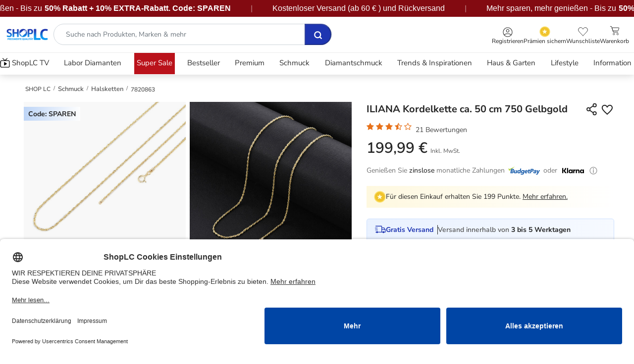

--- FILE ---
content_type: text/html;charset=UTF-8
request_url: https://www.shoplc.de/uhren-schmuck/schmuck/halsketten/M12900.html
body_size: 48189
content:
    




<!DOCTYPE html>
<html lang="de">
<head>
<meta charset=UTF-8>

<meta http-equiv="x-ua-compatible" content="ie=edge">

<meta name="viewport" content="width=device-width, initial-scale=1, user-scalable=1, minimum-scale=0.0, maximum-scale=5.0">



  <title>ILIANA Kordelkette ca. 50 cm 750 Gelbgold | SHOPLC</title>



    <meta name="description" content="Shoppen Sie ILIANA Kordelkette ca. 50 cm 750 Gelbgold online bei Shop LC Deutschland. Kostenloser Ruckversand inklusive."/>

<meta name="keywords" content="ShopLC"/>



    
        <meta property="og:image" content="https://www.shoplc.de/on/demandware.static/-/Sites-shoplc-master-catalog/default/dw86d7561d/7820863/7820863.jpg">
    

    
        <meta name="twitter:card" content="Summary">
    

    
        <meta property="og:type" content="Product">
    

    
        <meta name="twitter:title" content="ILIANA Kordelkette ca. 50 cm 750 Gelbgold 199.99 EUR | SHOPLC">
    

    
        <meta property="og:site_name" content="Shoplc.de">
    

    
        <meta property="og:title" content="ILIANA Kordelkette ca. 50 cm 750 Gelbgold 199.99 EUR | SHOPLC">
    

    
        <meta property="og:description" content="Kaufen Sie ILIANA Kordelkette ca. 50 cm 750 Gelbgold online fur nur 199.99 EUR bei Shop LC Deutschland. Kostenloser Ruckversand inklusive.">
    

    
        <meta name="twitter:creator" content="@shoplcgermany">
    

    
        <meta name="twitter:image" content="https://www.shoplc.de/on/demandware.static/-/Sites-shoplc-master-catalog/default/dw86d7561d/7820863/7820863.jpg">
    

    
        <meta name="twitter:site" content="@shoplcgermany">
    

    
        <meta name="twitter:description" content="Kaufen Sie ILIANA Kordelkette ca. 50 cm 750 Gelbgold online fur nur 199.99 EUR bei Shop LC Deutschland. Kostenloser Ruckversand inklusive.">
    

    
        <meta name="robots" content="index, follow">
    

    
        <meta property="og:url" content="https://www.shoplc.de/on/demandware.store/Sites-SHOP_DE-Site/de_DE/Product-RegularShow?pid=7820863">
    







    
    

    <script type="application/ld+json" class="y-rich-snippet-script">
        {
            "@context": "http://schema.org",
            "@type": "Product",
            "aggregateRating": {
                "@type": "AggregateRating",
                "ratingValue": "3.857143",
                "reviewCount": "21"
            },
            "name": "ILIANA Kordelkette ca. 50 cm 750 Gelbgold",
            "image": ["https://www.shoplc.de/dw/image/v2/BGRV_PRD/on/demandware.static/-/Sites-shoplc-master-catalog/default/dw86d7561d/7820863/7820863.jpg?sw=600&amp;sh=600&amp;strip=false"]
        }
    </script>



    <link rel="preload" href="https://www.shoplc.de/dw/image/v2/BGRV_PRD/on/demandware.static/-/Sites-shoplc-master-catalog/default/dw86d7561d/7820863/7820863.jpg?sw=600&amp;sh=600&amp;strip=false" as="image" />



    <link rel="preload" href="https://www.shoplc.de/dw/image/v2/BGRV_PRD/on/demandware.static/-/Sites-shoplc-master-catalog/default/dwf87a8c76/7820863/7820863_1.jpg?sw=600&amp;sh=600&amp;strip=false" as="image" />






<link rel="shortcut icon" href="https://www.shoplc.de/favicon.ico?v=2" type="image/x-icon"/>

<script type="text/javascript">
    // create dataLayer
    window.dataLayer = window.dataLayer || [];
    function gtag() {
        dataLayer.push(arguments);
    }

    // set „denied" as default for both ad and analytics storage,
    gtag("consent", "default", {
        ad_user_data: "denied",
        ad_personalization: "denied",
        ad_storage: "denied",
        analytics_storage: "denied",
        wait_for_update: 2000 // milliseconds to wait for update
    });

    // Enable ads data redaction by default [optional]
    gtag("set", "ads_data_redaction", true);
</script>

<script>
    var loadGtmWithDelay = 'false';

    if (loadGtmWithDelay === 'true') {
        // Load GTM after DOM is fully loaded
        document.addEventListener('DOMContentLoaded', function() {
            // Google Tag Manager
            (function(w, d, s, l, i) {
                w[l] = w[l] || [];
                w[l].push({
                    'gtm.start': new Date().getTime(),
                    event: 'gtm.js'
                });
                var f = d.getElementsByTagName(s)[0],
                    j = d.createElement(s),
                    dl = l != 'dataLayer' ? '&l=' + l : '';
                j.defer = true;
                j.src =
                    'https://www.googletagmanager.com/gtm.js?id=' + i + dl;
                document.body.appendChild(j);
            })(window, document, 'script', 'dataLayer', 'GTM-5DSHL2N');
        });
    } else {
        // Google Tag Manager
        (function(w, d, s, l, i) {
            w[l] = w[l] || [];
            w[l].push({
                'gtm.start': new Date().getTime(),
                event: 'gtm.js'
            });
            var f = d.getElementsByTagName(s)[0],
                j = d.createElement(s),
                dl = l != 'dataLayer' ? '&l=' + l : '';
            j.async = true;
            j.src =
                'https://www.googletagmanager.com/gtm.js?id=' + i + dl;
            f.parentNode.insertBefore(j, f);
        })(window, document, 'script', 'dataLayer', 'GTM-5DSHL2N');
    }
</script>

<script>
        var params = new URLSearchParams(window.location.search);
        var fbclid = params.get('fbclid');
        if (fbclid) {
            console.log('fbclid = ' + fbclid);
            var fbcStorageValue = 'fb.1.' + Date.now() + '.' + fbclid;
            var fbcValue = '_fbc=' + fbcStorageValue;
            var fbcValueCookie = fbcValue + ` ; path=/; domain=www.shoplc.de; max-age=31536000`;
            document.cookie = fbcValueCookie;
            localStorage.setItem('_fbc', fbcStorageValue);
        }
</script>

<script id="usercentrics-cmp" data-settings-id="LzKqhvI3U" src="https://app.usercentrics.eu/browser-ui/latest/loader.js" async></script>

<script type="text/plain" src="/on/demandware.static/Sites-SHOP_DE-Site/-/de_DE/v1768900109627/js/usercentrics.js"></script>



<link async rel="stylesheet" href="/on/demandware.static/Sites-SHOP_DE-Site/-/de_DE/v1768900109627/css/global.css" />

    <link rel="preload" href="/on/demandware.static/Sites-SHOP_DE-Site/-/de_DE/v1768900109627/css/product/detailModernSecond.css" as="style"  />
    <link async rel="stylesheet" href="/on/demandware.static/Sites-SHOP_DE-Site/-/de_DE/v1768900109627/css/product/detailModernSecond.css"  />

<!-- Custom JS -->

<!-- Custom CSS -->

    <link href="/on/demandware.static/-/Sites/de_DE/v1768900109627/custom/custom-shopde.css" as="style" />
    <link async rel="stylesheet" type="text/css" href="/on/demandware.static/-/Sites/de_DE/v1768900109627/custom/custom-shopde.css" />

<!-- Custom CSS Catalog -->

<!-- Custom CSS Content -->








    
        <script defer src="//j.northbeam.io/ota-sp/93da0a2f-3828-4d1a-9c4a-4e749ab57228.js"></script>
    







    <!-- Facebook Pixel Code -->
    <script>
    !function(f,b,e,v,n,t,s)
    {if(f.fbq)return;n=f.fbq=function(){n.callMethod?
    n.callMethod.apply(n,arguments):n.queue.push(arguments)};
    if(!f._fbq)f._fbq=n;n.push=n;n.loaded=!0;n.version='2.0';
    n.queue=[];t=b.createElement(e);t.async=!0;
    t.src=v;s=b.getElementsByTagName(e)[0];
    s.parentNode.insertBefore(t,s)}(window, document,'script',
    'https://connect.facebook.net/en_US/fbevents.js');

    fbq('init', '687052752011347');
    fbq('track', 'PageView');
    </script>
    <noscript>
        <img height="1" width="1" style="display:none" src="https://www.facebook.com/tr?id=687052752011347&ev=PageView&noscript=1"/>
    </noscript>
    <!-- End Facebook Pixel Code -->











<link async rel="stylesheet" href="/on/demandware.static/Sites-SHOP_DE-Site/-/de_DE/v1768900109627/css/main.css" />

<link rel="canonical" href="https://www.shoplc.de/uhren-schmuck/schmuck/halsketten/M12900.html" />

<script type="text/javascript">//<!--
/* <![CDATA[ (head-active_data.js) */
var dw = (window.dw || {});
dw.ac = {
    _analytics: null,
    _events: [],
    _category: "",
    _searchData: "",
    _anact: "",
    _anact_nohit_tag: "",
    _analytics_enabled: "true",
    _timeZone: "Europe/Berlin",
    _capture: function(configs) {
        if (Object.prototype.toString.call(configs) === "[object Array]") {
            configs.forEach(captureObject);
            return;
        }
        dw.ac._events.push(configs);
    },
	capture: function() { 
		dw.ac._capture(arguments);
		// send to CQ as well:
		if (window.CQuotient) {
			window.CQuotient.trackEventsFromAC(arguments);
		}
	},
    EV_PRD_SEARCHHIT: "searchhit",
    EV_PRD_DETAIL: "detail",
    EV_PRD_RECOMMENDATION: "recommendation",
    EV_PRD_SETPRODUCT: "setproduct",
    applyContext: function(context) {
        if (typeof context === "object" && context.hasOwnProperty("category")) {
        	dw.ac._category = context.category;
        }
        if (typeof context === "object" && context.hasOwnProperty("searchData")) {
        	dw.ac._searchData = context.searchData;
        }
    },
    setDWAnalytics: function(analytics) {
        dw.ac._analytics = analytics;
    },
    eventsIsEmpty: function() {
        return 0 == dw.ac._events.length;
    }
};
/* ]]> */
// -->
</script>
<script type="text/javascript">//<!--
/* <![CDATA[ (head-cquotient.js) */
var CQuotient = window.CQuotient = {};
CQuotient.clientId = 'bgrv-SHOP_DE';
CQuotient.realm = 'BGRV';
CQuotient.siteId = 'SHOP_DE';
CQuotient.instanceType = 'prd';
CQuotient.locale = 'de_DE';
CQuotient.fbPixelId = '__UNKNOWN__';
CQuotient.activities = [];
CQuotient.cqcid='';
CQuotient.cquid='';
CQuotient.cqeid='';
CQuotient.cqlid='';
CQuotient.apiHost='api.cquotient.com';
/* Turn this on to test against Staging Einstein */
/* CQuotient.useTest= true; */
CQuotient.useTest = ('true' === 'false');
CQuotient.initFromCookies = function () {
	var ca = document.cookie.split(';');
	for(var i=0;i < ca.length;i++) {
	  var c = ca[i];
	  while (c.charAt(0)==' ') c = c.substring(1,c.length);
	  if (c.indexOf('cqcid=') == 0) {
		CQuotient.cqcid=c.substring('cqcid='.length,c.length);
	  } else if (c.indexOf('cquid=') == 0) {
		  var value = c.substring('cquid='.length,c.length);
		  if (value) {
		  	var split_value = value.split("|", 3);
		  	if (split_value.length > 0) {
			  CQuotient.cquid=split_value[0];
		  	}
		  	if (split_value.length > 1) {
			  CQuotient.cqeid=split_value[1];
		  	}
		  	if (split_value.length > 2) {
			  CQuotient.cqlid=split_value[2];
		  	}
		  }
	  }
	}
}
CQuotient.getCQCookieId = function () {
	if(window.CQuotient.cqcid == '')
		window.CQuotient.initFromCookies();
	return window.CQuotient.cqcid;
};
CQuotient.getCQUserId = function () {
	if(window.CQuotient.cquid == '')
		window.CQuotient.initFromCookies();
	return window.CQuotient.cquid;
};
CQuotient.getCQHashedEmail = function () {
	if(window.CQuotient.cqeid == '')
		window.CQuotient.initFromCookies();
	return window.CQuotient.cqeid;
};
CQuotient.getCQHashedLogin = function () {
	if(window.CQuotient.cqlid == '')
		window.CQuotient.initFromCookies();
	return window.CQuotient.cqlid;
};
CQuotient.trackEventsFromAC = function (/* Object or Array */ events) {
try {
	if (Object.prototype.toString.call(events) === "[object Array]") {
		events.forEach(_trackASingleCQEvent);
	} else {
		CQuotient._trackASingleCQEvent(events);
	}
} catch(err) {}
};
CQuotient._trackASingleCQEvent = function ( /* Object */ event) {
	if (event && event.id) {
		if (event.type === dw.ac.EV_PRD_DETAIL) {
			CQuotient.trackViewProduct( {id:'', alt_id: event.id, type: 'raw_sku'} );
		} // not handling the other dw.ac.* events currently
	}
};
CQuotient.trackViewProduct = function(/* Object */ cqParamData){
	var cq_params = {};
	cq_params.cookieId = CQuotient.getCQCookieId();
	cq_params.userId = CQuotient.getCQUserId();
	cq_params.emailId = CQuotient.getCQHashedEmail();
	cq_params.loginId = CQuotient.getCQHashedLogin();
	cq_params.product = cqParamData.product;
	cq_params.realm = cqParamData.realm;
	cq_params.siteId = cqParamData.siteId;
	cq_params.instanceType = cqParamData.instanceType;
	cq_params.locale = CQuotient.locale;
	
	if(CQuotient.sendActivity) {
		CQuotient.sendActivity(CQuotient.clientId, 'viewProduct', cq_params);
	} else {
		CQuotient.activities.push({activityType: 'viewProduct', parameters: cq_params});
	}
};
/* ]]> */
// -->
</script>


   <script type="application/ld+json">
        {"@context":"http://schema.org/","@type":"Product","name":"ILIANA Kordelkette ca. 50 cm 750 Gelbgold","description":null,"mpn":"7820863","sku":"7820863","brand":{"@type":"Thing","name":"ILIANA"},"image":["https://www.shoplc.de/dw/image/v2/BGRV_PRD/on/demandware.static/-/Sites-shoplc-master-catalog/default/dw86d7561d/7820863/7820863.jpg?sw=600&sh=600&strip=false","https://www.shoplc.de/dw/image/v2/BGRV_PRD/on/demandware.static/-/Sites-shoplc-master-catalog/default/dwf87a8c76/7820863/7820863_1.jpg?sw=600&sh=600&strip=false","https://www.shoplc.de/dw/image/v2/BGRV_PRD/on/demandware.static/-/Sites-shoplc-master-catalog/default/dw7bc22217/7820863/7820863_2.jpg?sw=600&sh=600&strip=false","https://www.shoplc.de/dw/image/v2/BGRV_PRD/on/demandware.static/-/Sites-shoplc-master-catalog/default/dw3ac7722a/7820863/7820863_3.jpg?sw=600&sh=600&strip=false"],"aggregateRating":{"@type":"AggregateRating","ratingValue":3.857143,"reviewCount":21},"offers":{"url":{},"@type":"Offer","priceCurrency":"EUR","price":"199.99","availability":"http://schema.org/OutOfStock","hasMerchantReturnPolicy":{"@type":"MerchantReturnPolicy","applicableCountry":"DE","returnPolicyCategory":"https://schema.org/MerchantReturnFiniteReturnWindow","merchantReturnDays":30,"returnMethod":"https://schema.org/ReturnByMail"},"shippingDetails":{"@type":"OfferShippingDetails","shippingRate":{"@type":"MonetaryAmount","value":0,"currency":"EUR"},"shippingDestination":{"@type":"DefinedRegion","addressCountry":"DE"},"deliveryTime":{"@type":"ShippingDeliveryTime","handlingTime":{"@type":"QuantitativeValue","minValue":"2","maxValue":"4","unitCode":"DAY"}}}}}
    </script>



</head>
<body>
<div class="page " data-action="Product-RegularShow" data-querystring="pid=7820863">



<header>
    <a href="#maincontent" class="skip" aria-label="Zum Hauptinhalt springen">Zum Hauptinhalt springen</a>


    


    
    
    <div class="header-banner" style="background-color: #000000; color: white">
        <div class="container-orignal-LS container p-0">
            <div class="align-items-center">
                
	 


	


	
		<style>
    .header-banner {
        height: 100%;
        padding: 0;
    }

    .header-banner .container-orignal-LS {
        max-width: 100% !important;
    }

    .header-banner .container-orignal-LS.container.p-0 .align-items-center>* {
        padding: 3px 0 !important;
    }

    .banner-container {
        background: #830A11;
        /* background: linear-gradient(91deg, #8E34D5 -1.46%, #48BFF3 107.52%); */
        overflow: hidden;
        position: relative;
        width: 100%;
        box-shadow: 0 4px 12px rgba(0, 0, 0, 0.3);
        /* margin-top: 10px; */
        padding: 14px 0px;

    }

    .banner-content {
        display: flex;
        white-space: nowrap;
        animation: scroll 30s linear infinite;
        will-change: transform;
        align-items: center;
    }

    span.reded {
        /* color: #f51933; */
        font-family: "Nunito", sans-serif;
        font-size: 16px;
        font-style: normal;
        font-weight: 900;
        line-height: 24px;
        margin-left: 5px;
        margin-right: 5px;
    }

    .bold-heighted {
        color: #FFF;
        font-feature-settings: 'liga' off, 'clig' off;
        font-family: "Nunito", sans-serif;
        font-size: 16px;
        font-style: normal;
        font-weight: 600;
        line-height: 24px;
    }

    .banner-item {
        display: inline-flex;
        align-items: center;
        padding: 2px 0;
        color: white;
        font-family: "Nunito", sans-serif;
        font-size: 16px;
        font-style: normal;
        font-weight: 400;
        line-height: 24px;
    }

    .separator {
        margin: 0 40px;
        color: rgba(255, 255, 255, 0.5);
        font-size: 16px;
    }

    .highlight {
        background: rgba(255, 255, 255, 0.15);
        padding: 4px 12px;
        border-radius: 4px;
        margin: 0 8px;
    }

    .code {
        background: #FFD700;
        color: #8B0000;
        padding: 4px 10px;
        border-radius: 4px;
        font-weight: bold;
        margin-left: 8px;
    }

    @keyframes scroll {
        0% {
            transform: translateX(0);
        }

        100% {
            transform: translateX(-50%);
        }
    }

    .bold-heighted .reded {
        margin: 0px !important;
    }

    /* Pause on hover */
    .banner-container:hover .banner-content {
        animation-play-state: paused;
    }

    @media (max-width: 768px) {
        .banner-item {
            font-size: 14px;
            padding: 3px 0 !important;
        }

        .separator {
            margin: 0 20px;
        }

        span.reded {
            font-size: 14px;
        }

        .bold-heighted {
            font-size: 14px;
        }

        .banner-container {
            margin-top: 0px;
            margin-bottom: 5px;
            padding: 0px 0px;
        }

        .banner-content {
            animation: scroll 15s linear infinite;
        }
    }
</style>
<div class="banner-container">
    <a href="https://www.shoplc.de/event/alle-event-produkte/?srule=OurRecommendation&sz=36&start=0">
        <div class="banner-content">
        <!-- First set of items -->
        <!-- <div class="banner-item">
            <span class="bold-heighted"><strong>Black Friday-Preise sind zurück! Bis zu </strong> </span> <strong
                style="margin:0px 5px">
                70% Rabatt + </strong> <span><strong>20% EXTRA-Rabatt</strong></span>, Code:
            <span class="reded"> BLACK20</span>
        </div> -->
        <!-- <span class="separator">|</span> -->
        <div class="banner-item">
          Mehr sparen, mehr genießen - Bis zu <strong style="margin-left:5px;"> 50% Rabatt + 10% EXTRA-Rabatt. Code: SPAREN</strong>
        </div>
        <span class="separator">|</span>
        <div class="banner-item">
            Kostenloser Versand (ab 
    60 &euro;

) und R&uuml;ckversand
        </div>
        <span class="separator">|</span>
          <div class="banner-item">
            Mehr sparen, mehr genießen - Bis zu <strong style="margin-left:5px;"> 50% Rabatt + 10% EXTRA-Rabatt. Code: SPAREN</strong>
        </div>
        <span class="separator">|</span>
        <div class="banner-item">
            Kostenloser Versand (ab 
    60 &euro;

) und R&uuml;ckversand
        </div>
        <span class="separator">|</span>
          <div class="banner-item">
            Mehr sparen, mehr genießen - Bis zu <strong style="margin-left:5px;"> 50% Rabatt + 10% EXTRA-Rabatt. Code: SPAREN</strong>
        </div>
        <span class="separator">|</span>
        <div class="banner-item">
            Kostenloser Versand (ab 
    60 &euro;

) und R&uuml;ckversand
        </div>
        <span class="separator">|</span>
          <div class="banner-item">
            Mehr sparen, mehr genießen - Bis zu <strong style="margin-left:5px;"> 50% Rabatt + 10% EXTRA-Rabatt. Code: SPAREN</strong>
        </div>
        <span class="separator">|</span>
        <div class="banner-item">
            Kostenloser Versand (ab 
    60 &euro;

) und R&uuml;ckversand
        </div>
        <span class="separator">|</span>
          <div class="banner-item">
            Mehr sparen, mehr genießen - Bis zu <strong style="margin-left:5px;"> 50% Rabatt + 10% EXTRA-Rabatt. Code: SPAREN</strong>
        </div>
        <span class="separator">|</span>
        <div class="banner-item">
            Kostenloser Versand (ab 
    60 &euro;

) und R&uuml;ckversand
        </div>
        <span class="separator">|</span>
          <div class="banner-item">
            Mehr sparen, mehr genießen - Bis zu <strong style="margin-left:5px;"> 50% Rabatt + 10% EXTRA-Rabatt. Code: SPAREN</strong>
        </div>
        <span class="separator">|</span>
        <div class="banner-item">
            Kostenloser Versand (ab 
    60 &euro;

) und R&uuml;ckversand
        </div>
        <span class="separator">|</span>
          <div class="banner-item">
            Mehr sparen, mehr genießen - Bis zu <strong style="margin-left:5px;"> 50% Rabatt + 10% EXTRA-Rabatt. Code: SPAREN</strong>
        </div>
        <span class="separator">|</span>
        <div class="banner-item">
            Kostenloser Versand (ab 
    60 &euro;

) und R&uuml;ckversand
        </div>
        <span class="separator">|</span>
          <div class="banner-item">
            Mehr sparen, mehr genießen - Bis zu <strong style="margin-left:5px;"> 50% Rabatt + 10% EXTRA-Rabatt. Code: SPAREN</strong>
        </div>
        <span class="separator">|</span>
        <div class="banner-item">
            Kostenloser Versand (ab 
    60 &euro;

) und R&uuml;ckversand
        </div>
        <span class="separator">|</span>
          <div class="banner-item">
            Mehr sparen, mehr genießen - Bis zu <strong style="margin-left:5px;"> 50% Rabatt + 10% EXTRA-Rabatt. Code: SPAREN</strong>
        </div>
        <span class="separator">|</span>
        <div class="banner-item">
            Kostenloser Versand (ab 
    60 &euro;

) und R&uuml;ckversand
        </div>
        <span class="separator">|</span>
          <div class="banner-item">
            Mehr sparen, mehr genießen - Bis zu <strong style="margin-left:5px;"> 50% Rabatt + 10% EXTRA-Rabatt. Code: SPAREN</strong>
        </div>
        <span class="separator">|</span>
        <div class="banner-item">
            Kostenloser Versand (ab 
    60 &euro;

) und R&uuml;ckversand
        </div>
        <span class="separator">|</span>
      


    </div>
    </a>
</div>
	

 
	
            </div>
        </div>
    </div>

    <nav role="navigation">
        <div class="header container-orignal-LS container multilevel-dropdown upper-header">
            <div class="align-items-center justify-content-between d-flex flex-nowrap pb-3 pb-md-0 header-block header-mobile-icons">
                <div class="first-col">
                    <div class="col-navbar-toggler d-xl-none">
                        <button class="navbar-toggler" type="button" aria-controls="sg-navbar-collapse" aria-expanded="false" aria-label="Toggle navigation">
                            <span class="trigger-link-menu d-flex align-items-center flex-column">
                                <img src="/on/demandware.static/Sites-SHOP_DE-Site/-/default/dwe3b98dfe/images/icons/burger-menu.svg" alt="Add to wishlist" width="22" height="20" />
                                <div>Men&uuml;</div>
                            </span>
                        </button>
                    </div>
                    <div class="header-logo-search d-flex align-items-center">
                        <div class="col-logo">
                            <div class="brand-logo d-flex align-items-center">
                                <a class="logo-home js-logoHome" href="/" title="ShopLC Home">
                                    
	 


	


	
		<img alt="ShopLC" src="https://www.shoplc.de/on/demandware.static/-/Sites-SHOP_DE-Library/default/dwd927710b/shopLC-logo-1.webp" height="34" width="120" />
	

 
	
                                </a>
                            </div>
                        </div>
                        <div class="pl-md-1 pr-md-3 hidden-sm-down w-100">
                            <div class="menu-search-container">
                                <div class="search hidden-xs-down">
                                    <div class="site-search">
	<form role="search"
          class="d-flex d-xl-block"
          action="/search"
          method="get"
          name="simpleSearch">
          <span id="search-assistive-text" class="sr-only">search navigation</span>
              <input class="form-control search-field search-input round-search ml-xl-1"
               type="text"
               name="q"
               value=""
               placeholder="Suche nach Produkten, Marken &amp; mehr "
               role="combobox"
               aria-describedby="search-assistive-text"
               aria-haspopup="listbox"
               aria-owns="search-results"
               aria-expanded="false"
               aria-autocomplete="list"
               aria-activedescendant=""
               aria-controls="search-results"
            aria-label="Geben Sie das Schl&uuml;sselwort oder die Gegenstandnummer ein."
              autocomplete="off" />
        
        <button type="submit" name="search-button" class="search-button" aria-label="Senden Suche Schl&uuml;sselw&ouml;rter ab" disabled="disabled">
            <img src="/on/demandware.static/Sites-SHOP_DE-Site/-/default/dwe218a72a/images/icons/search-blue.svg" height="18" width="18" alt="Search Icon" />
        </button>
        <button type="reset" class="reset-button fa fa-close d-none" aria-label="Close" >
        </button>
        <div class="suggestions-wrapper" data-url="/on/demandware.store/Sites-SHOP_DE-Site/de_DE/SearchServices-GetSuggestions?q=" data-update="/on/demandware.store/Sites-SHOP_DE-Site/de_DE/SearchServices-UpdateProductSuggestions"></div>
        <input type="hidden" value="de_DE" name="lang">
	</form>
</div>

                                </div>
                            </div>
                        </div>
                    </div>
                </div>
                <div class="col-main-icons">
                    <div class="d-flex align-items-end header-nav justify-content-end">
                        <div class="">
                            <div class="sign-in-menu-container text-center menu-dropdown-container pull-right js-account-section">
                                




    <input type="hidden" id="customerEmailID" value="guest@customer.com">
    <input type="hidden" id="customerNumber" value="0000000">
    <input type="hidden" id="customerSessionId" value="A3n7rd1xEqMWqdskGrtR-8GAZhUkwg96vME=">
    <input type="hidden" id="customerLoginStatus" value="false">
    <input type="hidden" id="customerMobileNumber" value="0000000000">
    <input type="hidden" id="customerName" value="GuestFirstName">
    <input type="hidden" id="customerLastName" value="">
    <input type="hidden" id="customerIpAddress" value="3.21.126.69">



    <div class="user">
       <a href="https://www.shoplc.de/Login" class="login-guest-link" role="button" aria-label="Loggen sich in deinem Konto ein">
            <img class="lazyload" src="/on/demandware.static/Sites-SHOP_DE-Site/-/default/dw48bb9149/images/icons/profile.svg" alt="profile-icon" width="20" height="20" />
            <span class="icon-title">Registrieren </span>
       </a>
    </div>


                            </div>
                        </div>
                        
    <div class="award-class mt-1">
        <a class="yotpo-link" href="/reward" aria-label="Yotpo Link">
            <img alt="" src="/on/demandware.static/Sites-SHOP_DE-Site/-/default/dw842ff2c6/images/pdp-modern/awards.svg" width="22" height="22"/>
            <span class="icon-title">Pr&auml;mien sichern</span>
        </a>
    </div>


                        <div>
                            <div class="wl-header text-center pull-right">
                                <a href="https://www.shoplc.de/wishlist" class="wishlist-link" role="button" title="Wunschliste" aria-label="Wunschliste">
                                    <span class="position-relative">
                                            <img src="/on/demandware.static/Sites-SHOP_DE-Site/-/default/dwcfcd7579/images/icons/wishlist-header.svg" alt="Add to wishlist" width="20" height="22" />
                                            
    <span class="wishListTotal wishListTotal">0</span>

                                        </span>
                                    </span>
                                    <span class="icon-title">Wunschliste</span>
                                </a>
                            </div>
                        </div>
                        <div>
                            <div class="minicart text-center pull-right" data-action-url="/on/demandware.store/Sites-SHOP_DE-Site/de_DE/Cart-MultiCartShow?cartType=NORMAL_PRODUCTS">
                                <div class="minicart-total">
    <a class="minicart-link" data-number-qty="0.0" href="https://www.shoplc.de/Checkoutaddress" title="Einkaufswagen 0 Artikel" aria-label="Einkaufswagen 0 Artikel" aria-haspopup="true" data-title-aria="Einkaufswagen count Artikel" data-title-ariamulti="Einkaufswagen count Artikels">
        <span class="minicart-link-icon">
            <div>
                <img src="/on/demandware.static/Sites-SHOP_DE-Site/-/default/dwf42a2b54/images/icons/shopping-card.svg" alt="" width="20" height="24" />
                <span class="minicart-quantity zero">
                    0
                </span>
            </div>
            <span class="icon-title">Warenkorb</span>
        </span>
    </a>
</div>

                            </div>
                        </div>
                    </div>
                </div>
            </div>
            <div class="search-mobile d-md-none d-xl-none">
                <div class="site-search">
	<form role="search"
          class="d-flex d-xl-block"
          action="/search"
          method="get"
          name="simpleSearch">
          <span id="search-assistive-text" class="sr-only">search navigation</span>
              <input class="form-control search-field search-input round-search ml-xl-1"
               type="text"
               name="q"
               value=""
               placeholder="Suche nach Produkten, Marken &amp; mehr "
               role="combobox"
               aria-describedby="search-assistive-text"
               aria-haspopup="listbox"
               aria-owns="search-results"
               aria-expanded="false"
               aria-autocomplete="list"
               aria-activedescendant=""
               aria-controls="search-results"
            aria-label="Geben Sie das Schl&uuml;sselwort oder die Gegenstandnummer ein."
              autocomplete="off" />
        
        <button type="submit" name="search-button" class="search-button" aria-label="Senden Suche Schl&uuml;sselw&ouml;rter ab" disabled="disabled">
            <img src="/on/demandware.static/Sites-SHOP_DE-Site/-/default/dwe218a72a/images/icons/search-blue.svg" height="18" width="18" alt="Search Icon" />
        </button>
        <button type="reset" class="reset-button fa fa-close d-none" aria-label="Close" >
        </button>
        <div class="suggestions-wrapper" data-url="/on/demandware.store/Sites-SHOP_DE-Site/de_DE/SearchServices-GetSuggestions?q=" data-update="/on/demandware.store/Sites-SHOP_DE-Site/de_DE/SearchServices-UpdateProductSuggestions"></div>
        <input type="hidden" value="de_DE" name="lang">
	</form>
</div>

            </div>
            <div class="tab-content custom-search js-customSearch hidden-xs-down d-none">
                <div class="search-panel tab-pane search-toggle-nav" id="search-panel" role="tabpanel">
                    <div class="menu-search-container">
                        <div class="search hidden-xs-down">
                            
                            <div class="js-search_recommendation">
                                
                                    <input id="searchRecommendationsProduct" type="hidden" value="{}" />
                                

                                <input id="getSearchRecommendationsURL" type="hidden" value="/on/demandware.store/Sites-SHOP_DE-Site/de_DE/Search-GetSearchRecommendations" />
                            </div>
                        </div>
                    </div>
                </div>
            </div>
        </div>
        <div class="container-orignal-LS main-menu navbar-toggleable-lg menu-toggleable-left multilevel-dropdown d-none d-xl-block lower-header" id="sg-navbar-collapse">
            <div class="container container-orignal-LS">
                <div class="row menu-cont js-menu-wrapper">
                    <div class="col-xl-12 p-xl-0 navbar-section navbar-block">
                        <div class="mobile-menu-top-block">
                            <div class="menu-profile-block ">
                                <img src="/on/demandware.static/Sites-SHOP_DE-Site/-/default/dw19a33c74/images/icons/user-img-icon.svg" alt="" width="44" height="44" />
                                <div>
                                    <span class="hello-msg">Hallo! Guest </span>
                                    <div class="links-block">
                                        
                                            <span class="profile-link"><a href="https://www.shoplc.de/Login">Registrieren  </a></span>
                                            <span class="rewards-link"><a href="/reward">Pr&auml;mien sichern</a></span>
                                        
                                    </div>
                                </div>
                            </div>
                            <div class="banners-block">
                                
	 

	
                                
	 


	

<div class="html-slot-container ">
	
		
			<style>
    /* .banner-carousel .banner-slide {

        padding: 22px 15px;

        text-align: left;

    }

    .banner-carousel .banner-slide.first {

        background: linear-gradient(95.54deg, #2A67E5 0%, #001F70 99.26%);

    }

    .banner-carousel .banner-slide.first a {

        color: #fff;

    }

    .banner-carousel .banner-slide.second {

        background: linear-gradient(95.54deg, #e32020 0%, #bfb36c 99.26%);

    }

    .banner-carousel .banner-slide.second a {

        color: #000;

    }

    .banner-carousel .banner-slide p {

        font-size: 14px;

        font-weight: 700;

        margin: 4px 0;

    } */
</style>
<div class="banner-carousel owl-carousel">
    <!-- <div class="banner-slide first"> <a href="https://www.shoplc.de/event/alle-event-produkte/?srule=OurRecommendation&sz=36&start=0">
            <img src="https://tjcuk.sirv.com/Germany/navigation/black-friday-extend-banner-2.jpg" alt="sdfdsf"
                class="w-100">
        </a>

    </div> -->
    <div class="banner-slide second"> <a
            href="https://www.shoplc.de/event/alle-event-produkte/?srule=OurRecommendation&sz=36&start=0">
            <img src="https://tjcuk.sirv.com/Germany/landing-pages/black-firday/rings-catagory/mobile-Hammburger.jpg" alt="sdfdsf" class="w-100">
        </a>

    </div>
</div>
		
	
</div>
 
	
                            </div>
                        </div>
                        <nav class="navbar navbar-expand-xl bg-inverse">
                            <div class="d-lg-none w-100 navbar-baner">
                            

                                
                            </div>
                            <div class="menu-group js-header-menu" role="navigation">
                                <ul class="nav navbar-nav header-ul justify-content-between" role="menu">
    
        
            
                <li class="js-category-item nav-item dropdown position-static text-xl-center d-flex" role="presentation">
                    <div class="d-lg-none navbar-menu-icon" role="menuitem">
                        <img data-src="/on/demandware.static/-/Sites-shoplc-navigation/default/dw23e92e52/shop_lc_tv_mob_new_new.png" alt="" class="lazyload" onerror="this.onerror=null;this.src='/on/demandware.static/Sites-SHOP_DE-Site/-/default/dwdac672ba/images/img_no_thumbnail.jpg';"/>
                    </div>
                    <div class="w-100 item-block" role="menuitem">
                        <div class="category-link-block">
                            <div>
                                <img class="d-none menu-arrow-left" src="/on/demandware.static/Sites-SHOP_DE-Site/-/default/dw096a60e4/images/icons/menu-arrow-left.svg" alt="" width="18" height="14" />
                                <a href="https://www.shoplc.de/livetvpage"
                                style="color:; background:" id="livetv"
                                class="nav-link dropdown-toggle nav-link-top " data-toggle="dropdown"
                                tabindex="0"><span>ShopLC TV</span>
                                
                                
                                
                                    <img class="live-tv-icon" src="/on/demandware.static/Sites-SHOP_DE-Site/-/default/dw934b1883/images/icons/live-tv.svg" alt="" width="20" height="20" />
                                
                                </a>
                            </div>
                            <a href="https://www.shoplc.de/livetvpage" class="view-all-link d-none">Alle Anzeigen</a>
                        </div>
                        


<div class="dropdown-menu no-subcategories dropdown-menu-parent" role="menu" aria-hidden="true" aria-label="livetv">
    <div class="dropdown-menu dropdown-menu-block row js-menublock" role="menu" aria-hidden="true" aria-label="livetv">
        <div class="col-12 js-menu-slot">
            
	 


	

<div class="html-slot-container ">
	
		
			<style>
    .card-grid {
        display: flex;
        gap: 2.5rem;
        align-items: stretch;
        margin-bottom: 15px;
        justify-content: center;
        @media (max-width: 1200px) {
            gap: 1.5rem;
            flex-wrap: wrap;
        }
    }
    
    .menu-card {
        position: relative;
        display: block;
        flex: 1 1 auto;
        width: 25%;
        max-width: 305px;
        text-decoration: none;
        color: white;
        overflow: hidden;
        @media (max-width: 1200px) {
            width: 100%;
            max-width: 100%
        }
    }
    
    .menu-card:first-child {
        width: 50%;
        max-width: 670px;
        @media (max-width: 1200px) {
            width: 100%;
        }
    }
    
    .menu-card img.card-banner {
        width: 100%;
        height: 100%;
        object-fit: cover;
        height: 380px;
        @media (max-width: 1200px) {
            max-height: 100%;
            height: 100%;
        }
    }
    
    .menu-card:first-child img.card-banner {
        @media (max-width: 1200px) {
            min-height: 250px;
        }
    }
    
    .menu-card a {
        display: block !important;
        width: fit-content !important;
        height: fit-content !important;
        background-color: unset !important;
        padding: 0 !important;
    }
    
    .menu-card-header {
        font-size: 14px;
        font-weight: 700;
        color: #1E35B1;
        padding: 10px 0;
        z-index: 2;
        margin-bottom: 5px;
        @media (max-width: 1200px) {
            margin-bottom: 0;
        }
    }
    
    .card-content {
        position: absolute;
        bottom: 0;
        left: 0;
        right: 0;
        display: flex;
        justify-content: space-between;
        align-items: center;
        z-index: 2;
        background: linear-gradient(177.68deg, rgba(61, 61, 61, 0) 2.15%, #151515 92.25%);
        backdrop-filter: blur(3.5px);
        padding: 30px 20px;
        @media (max-width: 1200px) {
            padding: 16px 20px;
        }
    }
    
    .card-text {
        display: flex;
        flex-direction: column;
        color: white;
    }
    
    .card-title {
        font-size: 18px;
        font-weight: 800;
        text-transform: uppercase;
        margin-bottom: 8px;
        @media (max-width: 768px) {
            font-size: 14px;
            margin-bottom: 10px;
        }
    }
    
    .menu-card:first-child .card-subtitle {
        display: block;
    }
    
    .card-subtitle {
        font-size: 16px;
        font-weight: 500;
        @media (max-width: 768px) {
            display: none;
            font-size: 12px;
        }
    }
    
    .card-arrow {
        width: 36px;
        height: 36px;
        @media (max-width: 768px) {
            width: 28px;
            height: 28px;
        }
    }
    
    @media screen and (max-width:767px) {
        .global_menues_mob_css {
            gap: 1rem;
        }
        .global_menues_mob_css .menu-card {
            display: flex;
            align-items: center;
            justify-content: space-between;
            background: #eee;
            padding: 10px 10px;
        }
        .global_menues_mob_css .menu-card a:nth-child(1) .menu-card-header {
            line-height: 160%;
            font-weight: 500;
            color: #000;
        }
        .global_menues_mob_css .menu-card a:nth-child(2) {
            width: 60px !important;
            height: 60px !important;
            border-radius: 50%;
            overflow: hidden;
            display: inline-block !important;
        }
        .global_menues_mob_css .menu-card a:nth-child(2) img {
            min-height: initial !important;
            height: 100%;
            width: 100%;
        }
        .global_menues_mob_css .card-content {
            display: none;
        }
    }
</style>

<div class="card-grid has-content global_menues_mob_css">
    <div class="menu-card ">
        <a href="https://www.shoplc.de/livetvpage">
            <div class="menu-card-header">ShopLC LIVE-TV</div>
        </a>
        <a href="https://www.shoplc.de/livetvpage">
            <img class="card-banner d-none d-md-block lazyload" data-src="https://tjcuk.sirv.com/Germany/navigation/live-tv-revamp/ShopLC_TV.jpg" alt="Live TV">
            <img class="card-banner d-block d-md-none lazyload" data-src="https://tjcuk.sirv.com/Germany/navigation/live-tv-revamp/Live_TV-mob.png" alt="Live TV">
            <div class="card-content">
                <div class="card-text">
                    <div class="card-title">WATCH LIVE-TV</div>
                    <div class="card-subtitle">Jetzt ansehen</div>
                </div>
                <img data-src="https://tjcuk.sirv.com/Germany/navigation/live-tv-revamp/arrow-right.svg" alt=">" class="card-arrow lazyload" />
            </div>
        </a>
    </div>

    <div class="menu-card">
        <a href="https://www.shoplc.de/program-guide-daily-view">
            <div class="menu-card-header">ShopLC TV-PROGRAMMPLAN</div>
        </a>
        <a href="https://www.shoplc.de/program-guide-daily-view">
            <img class="card-banner d-none d-md-block lazyload" data-src="https://tjcuk.sirv.com/Germany/navigation/live-tv-revamp/TV_plans.jpg" alt="TV Program">
            <img class="card-banner d-block d-md-none lazyload" data-src="https://tjcuk.sirv.com/Germany/navigation/live-tv-revamp/program-plan.png" alt="Live TV">
            <div class="card-content">
                <div class="card-text">
                    <div class="card-title">PROGRAMM PLAN</div>
                    <div class="card-subtitle">Jetzt entdecken </div>
                </div>
                <img data-src="https://tjcuk.sirv.com/Germany/navigation/live-tv-revamp/arrow-right.svg" alt=">" class="card-arrow lazyload" />
            </div>
        </a>
    </div>

    <div class="menu-card">
        <a href="https://www.shoplc.de/moderatorinnen">
            <div class="menu-card-header">MODERATOR*INNEN</div>
        </a>
        <a href="https://www.shoplc.de/moderatorinnen">
            <img class="card-banner d-none d-lg-block lazyload" data-src="https://tjcuk.sirv.com/Germany/navigation/live-tv-revamp/hosts.jpg" alt="Presenters">
            <img class="card-banner d-lg-none lazyload" data-src="https://tjcuk.sirv.com/Germany/navigation/live-tv-revamp/presenters-mob.png" alt="Presenters">
            <div class="card-content">
                <div class="card-text">
                    <div class="card-title">OUR PRESENTERS</div>
                    <div class="card-subtitle">Unser Team kennenlernen</div>
                </div>
                <img data-src="https://tjcuk.sirv.com/Germany/navigation/live-tv-revamp/arrow-right.svg" alt=">" class="card-arrow lazyload" />
            </div>
        </a>
    </div>
</div>
		
	
</div>
 
	
        </div>
    </div>
    <div class="mobile-menu-bottom-block">
        
	
	<div class="content-asset"><!-- dwMarker="content" dwContentID="48e61bbb29ead4cab24c457b83" -->
		<div class="menu-footer">
<div class="menu-footer__socials">
<a href="https://www.facebook.com/shoplc.de"><img alt="Facebook" data-src="https://www.shoplc.de/on/demandware.static/-/Sites-SHOP_DE-Library/default/dwaf1e805d/menu/facebook.svg" width="32" height="32" class="lazyload"/></a> 
<a href="#"><img alt="WhatsApp" class="lazyload" data-src="https://www.shoplc.de/on/demandware.static/-/Sites-SHOP_DE-Library/default/dw599d4593/menu/whatsapp.svg" width="32" height="32" /></a> 
<a href="https://www.instagram.com/shoplc.germany/"><img alt="Instagram" data-src="https://www.shoplc.de/on/demandware.static/-/Sites-SHOP_DE-Library/default/dw33dfcda4/menu/insta.svg" width="32" height="32" class="lazyload" /></a> 
<a href="https://www.pinterest.de/shoplc_de"><img alt="Pinterest" data-src="https://www.shoplc.de/on/demandware.static/-/Sites-SHOP_DE-Library/default/dwde08e5db/menu/pinterest.svg" width="32" height="32" class="lazyload" /></a> 
<a href="https://twitter.com/shoplcgermany"><img alt="X" data-src="https://www.shoplc.de/on/demandware.static/-/Sites-SHOP_DE-Library/default/dw2b257481/menu/x.svg" width="32" height="32" class="lazyload"/></a></div>

<ul class="menu-footer__links">
	<li><a href="https://www.shoplc.de/orders">Ihre Bestellungen</a></li>
	<li><a href="https://www.shoplc.de/shipping.html">Lieferung und Rückgabe</a></li>
	<li><a href="https://www.shoplc.de/widerrufsbelehrung/Widerrufsbelehrung.html">Widerrufsbelehrung</a></li>
	<li><a href="https://www.shoplc.de/about-us.html">Über ShopLC</a></li>
	<li><a href="https://www.shoplc.de/terms.html">Bedingungen und Konditionen</a></li>
	<li><a href="https://www.shoplc.de/privacy-policy.html">Datenschutzbestimmungen</a></li>
	<li><a href="https://www.shoplc.de/faq.html">FAQs</a></li>
</ul>

<div class="menu-footer__contact">
<p>Erreichen Sie uns unter:</p>

<p><a href="mailto:kontakt@shoplc.de">kontakt@shoplc.de</a></p>

<p>Mo-Sat von 9:00 bis 17:00 Uhr </p>

<p><a href="tel:0800 0607067">+49 (0)800 0607 067 (Deutschland)</a></p>

<p><a href="tel:0043800400040">+43 (0)800 400 040 (Österreich)</a></p>
</div>

<div class="menu-footer__payments">
<img alt="payments" src="https://www.shoplc.de/on/demandware.static/-/Sites-SHOP_DE-Library/default/dw26ae9b43/menu/payment.svg" />
</div>

<div class="menu-footer__copyright">
<p>&copy; URHEBERRECHTE 2025 Shop LC.<br />
Alle Rechte vorbehalten. Alle Preise inkl. der gesetzl. MwSt..</p>
</div>
</div>
	</div> <!-- End content-asset -->



    </div>
</div>
                    </div>
                </li>
            
        
            
                <li class="js-category-item nav-item dropdown position-static text-xl-center d-flex" role="presentation">
                    <div class="d-lg-none navbar-menu-icon" role="menuitem">
                        <img data-src="/on/demandware.static/-/Sites-shoplc-navigation/default/dw9f767ab7/labor-diamont.png" alt="" class="lazyload" onerror="this.onerror=null;this.src='/on/demandware.static/Sites-SHOP_DE-Site/-/default/dwdac672ba/images/img_no_thumbnail.jpg';"/>
                    </div>
                    <div class="w-100 item-block" role="menuitem">
                        <div class="category-link-block">
                            <div>
                                <img class="d-none menu-arrow-left" src="/on/demandware.static/Sites-SHOP_DE-Site/-/default/dw096a60e4/images/icons/menu-arrow-left.svg" alt="" width="18" height="14" />
                                <a href="/luxuriant-diamond/"
                                style="color:; background:" id="Luxuriant Diamond"
                                class="nav-link dropdown-toggle nav-link-top " data-toggle="dropdown"
                                tabindex="0"><span>Labor Diamanten</span>
                                
                                
                                
                                </a>
                            </div>
                            <a href="/luxuriant-diamond/" class="view-all-link d-none">Alle Anzeigen</a>
                        </div>
                        


<div class="dropdown-menu no-subcategories dropdown-menu-parent" role="menu" aria-hidden="true" aria-label="Luxuriant Diamond">
    <div class="dropdown-menu dropdown-menu-block row js-menublock" role="menu" aria-hidden="true" aria-label="Luxuriant Diamond">
        <div class="col-12 js-menu-slot">
            
	 

	
        </div>
    </div>
    <div class="mobile-menu-bottom-block">
        
	
	<div class="content-asset"><!-- dwMarker="content" dwContentID="48e61bbb29ead4cab24c457b83" -->
		<div class="menu-footer">
<div class="menu-footer__socials">
<a href="https://www.facebook.com/shoplc.de"><img alt="Facebook" data-src="https://www.shoplc.de/on/demandware.static/-/Sites-SHOP_DE-Library/default/dwaf1e805d/menu/facebook.svg" width="32" height="32" class="lazyload"/></a> 
<a href="#"><img alt="WhatsApp" class="lazyload" data-src="https://www.shoplc.de/on/demandware.static/-/Sites-SHOP_DE-Library/default/dw599d4593/menu/whatsapp.svg" width="32" height="32" /></a> 
<a href="https://www.instagram.com/shoplc.germany/"><img alt="Instagram" data-src="https://www.shoplc.de/on/demandware.static/-/Sites-SHOP_DE-Library/default/dw33dfcda4/menu/insta.svg" width="32" height="32" class="lazyload" /></a> 
<a href="https://www.pinterest.de/shoplc_de"><img alt="Pinterest" data-src="https://www.shoplc.de/on/demandware.static/-/Sites-SHOP_DE-Library/default/dwde08e5db/menu/pinterest.svg" width="32" height="32" class="lazyload" /></a> 
<a href="https://twitter.com/shoplcgermany"><img alt="X" data-src="https://www.shoplc.de/on/demandware.static/-/Sites-SHOP_DE-Library/default/dw2b257481/menu/x.svg" width="32" height="32" class="lazyload"/></a></div>

<ul class="menu-footer__links">
	<li><a href="https://www.shoplc.de/orders">Ihre Bestellungen</a></li>
	<li><a href="https://www.shoplc.de/shipping.html">Lieferung und Rückgabe</a></li>
	<li><a href="https://www.shoplc.de/widerrufsbelehrung/Widerrufsbelehrung.html">Widerrufsbelehrung</a></li>
	<li><a href="https://www.shoplc.de/about-us.html">Über ShopLC</a></li>
	<li><a href="https://www.shoplc.de/terms.html">Bedingungen und Konditionen</a></li>
	<li><a href="https://www.shoplc.de/privacy-policy.html">Datenschutzbestimmungen</a></li>
	<li><a href="https://www.shoplc.de/faq.html">FAQs</a></li>
</ul>

<div class="menu-footer__contact">
<p>Erreichen Sie uns unter:</p>

<p><a href="mailto:kontakt@shoplc.de">kontakt@shoplc.de</a></p>

<p>Mo-Sat von 9:00 bis 17:00 Uhr </p>

<p><a href="tel:0800 0607067">+49 (0)800 0607 067 (Deutschland)</a></p>

<p><a href="tel:0043800400040">+43 (0)800 400 040 (Österreich)</a></p>
</div>

<div class="menu-footer__payments">
<img alt="payments" src="https://www.shoplc.de/on/demandware.static/-/Sites-SHOP_DE-Library/default/dw26ae9b43/menu/payment.svg" />
</div>

<div class="menu-footer__copyright">
<p>&copy; URHEBERRECHTE 2025 Shop LC.<br />
Alle Rechte vorbehalten. Alle Preise inkl. der gesetzl. MwSt..</p>
</div>
</div>
	</div> <!-- End content-asset -->



    </div>
</div>
                    </div>
                </li>
            
        
            
                <li class="js-category-item nav-item dropdown position-static text-xl-center d-flex" role="presentation">
                    <div class="d-lg-none navbar-menu-icon" role="menuitem">
                        <img data-src="/on/demandware.static/-/Sites-shoplc-navigation/default/dw1cbe0b88/super_sale.png" alt="" class="lazyload" onerror="this.onerror=null;this.src='/on/demandware.static/Sites-SHOP_DE-Site/-/default/dwdac672ba/images/img_no_thumbnail.jpg';"/>
                    </div>
                    <div class="w-100 item-block" role="menuitem">
                        <div class="category-link-block">
                            <div>
                                <img class="d-none menu-arrow-left" src="/on/demandware.static/Sites-SHOP_DE-Site/-/default/dw096a60e4/images/icons/menu-arrow-left.svg" alt="" width="18" height="14" />
                                <a href="/ausverkauf/"
                                style="color:#fff; background:rgb(186 18 27)" id="Sale"
                                class="nav-link dropdown-toggle nav-link-top " data-toggle="dropdown"
                                tabindex="0"><span>Super Sale</span>
                                
                                
                                
                                </a>
                            </div>
                            <a href="/ausverkauf/" class="view-all-link d-none">Alle Anzeigen</a>
                        </div>
                        


<div class="dropdown-menu no-subcategories dropdown-menu-parent" role="menu" aria-hidden="true" aria-label="Sale">
    <div class="dropdown-menu dropdown-menu-block row js-menublock" role="menu" aria-hidden="true" aria-label="Sale">
        <div class="col-12 js-menu-slot">
            
	 


	

<div class="html-slot-container ">
	
		
			<style>
    #scarf-showcase {
        display: flex;
        flex-wrap: nowrap;
        gap: 1.5rem;
        padding: 0rem 0;
        overflow-x: auto;
        scrollbar-width: none;
    }
    
    #scarf-showcase::-webkit-scrollbar {
        display: none;
        /* Hide scrollbar (Chrome, Safari) */
    }
    
    #scarf-showcase .card-custom {
        position: relative;
        flex: 0 0 auto;
        /* Prevent shrinking */
        max-width: 400px;
        width: 100%;
        height: 300px;
        border-radius: 12px;
        overflow: hidden;
        transition: transform 0.3s ease;
        cursor: pointer;
        border-radius: 0px !important;
    }
    
    #scarf-showcase .card-custom img {
        width: 100%;
        height: 100%;
        display: block;
        object-fit: cover;
    }
    
    #scarf-showcase .overlay-blur {
        position: absolute;
        bottom: 0;
        width: 100%;
        display: flex;
        justify-content: space-between;
        align-items: center;
        padding: 1rem 1.5rem;
        backdrop-filter: blur(10px);
        background: rgba(0, 0, 0, 0.35);
        color: #fff;
    }
    
    #scarf-showcase .overlay-text h5 {
        margin: 0;
        font-size: 1rem;
        font-weight: 600;
        font-family: Nunito Sans, sans-serif;
    }
    
    #scarf-showcase .overlay-text p {
        margin: 0;
        font-size: 0.85rem;
        opacity: 0.9;
    }
    
    #scarf-showcase .arrow-icon {
        border-radius: 50%;
        padding: 0.6rem;
        display: flex;
        align-items: center;
        justify-content: center;
        transition: background 0.3s ease;
        background: rgb(77 77 77 / 40%);
    }
    
    #scarf-showcase .arrow-icon img {
        width: 30px !important;
        height: 30px !important;
    }
    
    #scarf-showcase .arrow-icon:hover {
        background: rgb(77 77 77 / 40%);
    }
    
    #scarf-showcase .card-custom:hover {
        transform: scale(1.02);
    }
    /* extra css  */
    
    .category-tiles-container .category-tile-title {
        color: #000;
        font-size: 14px;
        font-weight: 600;
    }
    
    .category-tiles-container .category-tile-sub-title {
        color: #000;
        font-size: 13px;
    }
    
    .category-tiles-container .category-tile-button {
        border: 2px solid #FFC0CB;
        background-color: #000000;
        color: white;
    }
    
    .category-tiles-container .category-tile-button:hover {
        border: 2px solid #FF8DA1;
        background-color: #FF8DA1;
    }
    
    @media screen and (max-width:767px) {
        #scarf-showcase {
            flex-wrap: wrap !important;
            max-width: 86% !important;
            margin: 0px !important;
            gap: 10px !important;
            width: 100%;
            margin-left: 25px !important;
            margin-bottom: 10px !important;
            margin-top: 5px !important;
        }
        #scarf-showcase .card-custom>img {
            display: none !important;
        }
        #scarf-showcase .overlay-blur {
            position: relative !important;
        }
        #scarf-showcase .card-custom {
            height: auto !important;
        }
        #scarf-showcase .overlay-text p {
            display: none;
        }
        #scarf-showcase .overlay-text h5 {
            color: #2f2f2f;
            font-size: 14px !important;
            font-weight: 500;
            font-family: Nunito Sans, sans-serif;
        }
        #scarf-showcase .overlay-blur {
            background: rgb(238 238 238) !important;
        }
        #scarf-showcase .arrow-icon {
            padding: 0px !important;
        }
        #scarf-showcase .arrow-icon img {
            width: 50px !important;
            height: 50px !important;
        }
    }
</style>


<section class="has-content" id="scarf-showcase">
    <div class="card-custom" onClick="window.location.href='https://www.shoplc.de/sale/schmuck-sale/'">
        <img data-src="https://tjcuk.sirv.com/Germany/navigation/live-tv-revamp/SCHMUCK_SALE.png" alt="Scarf 1" class="lazyload">
        <div class="overlay-blur">
            <div class="overlay-text">
                <h5>schmuck sale</h5>
            </div>
            <div class="arrow-icon">
                <img class="d-none d-md-block lazyload" data-src="https://tjcuk.sirv.com/Germany/navigation/live-tv-revamp/arrow-right.svg" alt="arrow-icon">
                <img class="d-block d-md-none lazyload" data-src="https://tjcuk.sirv.com/Germany/navigation/live-tv-revamp/Schmuck-mob.png" alt="arrow-icon">
            </div>
        </div>
    </div>

    <div class="card-custom" onClick="window.location.href='https://www.shoplc.de/sale/final-sale/'">
        <img data-src="https://tjcuk.sirv.com/Germany/navigation/live-tv-revamp/FINAL_SALE.png" alt="Scarf 2" class="lazyload">
        <div class="overlay-blur">
            <div class="overlay-text">
                <h5>final sale</h5>
            </div>
            <div class="arrow-icon">
                <img class="d-none d-md-block lazyload" data-src="https://tjcuk.sirv.com/Germany/navigation/live-tv-revamp/arrow-right.svg" alt="arrow-icon">
                <img class="d-block d-md-none lazyload" data-src="https://tjcuk.sirv.com/Germany/navigation/live-tv-revamp/final-sale.png" alt="arrow-icon">

            </div>
        </div>
    </div>

    <div class="card-custom" onClick="window.location.href='https://www.shoplc.de/sale/lifestyle-sale/'">
        <img data-src="https://tjcuk.sirv.com/Germany/navigation/live-tv-revamp/Lifestyle_SALE.png" alt="Scarf 3" class="lazyload">
        <div class="overlay-blur">
            <div class="overlay-text">
                <h5>lifestyle sale</h5>
            </div>
            <div class="arrow-icon">
                <img class="d-none d-md-block lazyload" data-src="https://tjcuk.sirv.com/Germany/navigation/live-tv-revamp/arrow-right.svg" alt="arrow-icon">
                <img class="d-block d-md-none lazyload" data-src="https://tjcuk.sirv.com/Germany/navigation/live-tv-revamp/lifestyle.png" alt="arrow-icon">

            </div>
        </div>
    </div>
</section>
		
	
</div>
 
	
        </div>
    </div>
    <div class="mobile-menu-bottom-block">
        
	
	<div class="content-asset"><!-- dwMarker="content" dwContentID="48e61bbb29ead4cab24c457b83" -->
		<div class="menu-footer">
<div class="menu-footer__socials">
<a href="https://www.facebook.com/shoplc.de"><img alt="Facebook" data-src="https://www.shoplc.de/on/demandware.static/-/Sites-SHOP_DE-Library/default/dwaf1e805d/menu/facebook.svg" width="32" height="32" class="lazyload"/></a> 
<a href="#"><img alt="WhatsApp" class="lazyload" data-src="https://www.shoplc.de/on/demandware.static/-/Sites-SHOP_DE-Library/default/dw599d4593/menu/whatsapp.svg" width="32" height="32" /></a> 
<a href="https://www.instagram.com/shoplc.germany/"><img alt="Instagram" data-src="https://www.shoplc.de/on/demandware.static/-/Sites-SHOP_DE-Library/default/dw33dfcda4/menu/insta.svg" width="32" height="32" class="lazyload" /></a> 
<a href="https://www.pinterest.de/shoplc_de"><img alt="Pinterest" data-src="https://www.shoplc.de/on/demandware.static/-/Sites-SHOP_DE-Library/default/dwde08e5db/menu/pinterest.svg" width="32" height="32" class="lazyload" /></a> 
<a href="https://twitter.com/shoplcgermany"><img alt="X" data-src="https://www.shoplc.de/on/demandware.static/-/Sites-SHOP_DE-Library/default/dw2b257481/menu/x.svg" width="32" height="32" class="lazyload"/></a></div>

<ul class="menu-footer__links">
	<li><a href="https://www.shoplc.de/orders">Ihre Bestellungen</a></li>
	<li><a href="https://www.shoplc.de/shipping.html">Lieferung und Rückgabe</a></li>
	<li><a href="https://www.shoplc.de/widerrufsbelehrung/Widerrufsbelehrung.html">Widerrufsbelehrung</a></li>
	<li><a href="https://www.shoplc.de/about-us.html">Über ShopLC</a></li>
	<li><a href="https://www.shoplc.de/terms.html">Bedingungen und Konditionen</a></li>
	<li><a href="https://www.shoplc.de/privacy-policy.html">Datenschutzbestimmungen</a></li>
	<li><a href="https://www.shoplc.de/faq.html">FAQs</a></li>
</ul>

<div class="menu-footer__contact">
<p>Erreichen Sie uns unter:</p>

<p><a href="mailto:kontakt@shoplc.de">kontakt@shoplc.de</a></p>

<p>Mo-Sat von 9:00 bis 17:00 Uhr </p>

<p><a href="tel:0800 0607067">+49 (0)800 0607 067 (Deutschland)</a></p>

<p><a href="tel:0043800400040">+43 (0)800 400 040 (Österreich)</a></p>
</div>

<div class="menu-footer__payments">
<img alt="payments" src="https://www.shoplc.de/on/demandware.static/-/Sites-SHOP_DE-Library/default/dw26ae9b43/menu/payment.svg" />
</div>

<div class="menu-footer__copyright">
<p>&copy; URHEBERRECHTE 2025 Shop LC.<br />
Alle Rechte vorbehalten. Alle Preise inkl. der gesetzl. MwSt..</p>
</div>
</div>
	</div> <!-- End content-asset -->



    </div>
</div>
                    </div>
                </li>
            
        
            
                <li class="js-category-item nav-item dropdown position-static text-xl-center d-flex" role="presentation">
                    <div class="d-lg-none navbar-menu-icon" role="menuitem">
                        <img data-src="/on/demandware.static/-/Sites-shoplc-navigation/default/dw07f61fb7/bestseller_mob_icon.png" alt="" class="lazyload" onerror="this.onerror=null;this.src='/on/demandware.static/Sites-SHOP_DE-Site/-/default/dwdac672ba/images/img_no_thumbnail.jpg';"/>
                    </div>
                    <div class="w-100 item-block" role="menuitem">
                        <div class="category-link-block">
                            <div>
                                <img class="d-none menu-arrow-left" src="/on/demandware.static/Sites-SHOP_DE-Site/-/default/dw096a60e4/images/icons/menu-arrow-left.svg" alt="" width="18" height="14" />
                                <a href="/meistverkauft/"
                                style="color:; background:" id="Meistverkauft"
                                class="nav-link dropdown-toggle nav-link-top " data-toggle="dropdown"
                                tabindex="0"><span>Bestseller</span>
                                
                                
                                
                                </a>
                            </div>
                            <a href="/meistverkauft/" class="view-all-link d-none">Alle Anzeigen</a>
                        </div>
                        


<div class="dropdown-menu no-subcategories dropdown-menu-parent" role="menu" aria-hidden="true" aria-label="Meistverkauft">
    <div class="dropdown-menu dropdown-menu-block row js-menublock" role="menu" aria-hidden="true" aria-label="Meistverkauft">
        <div class="col-12 js-menu-slot">
            
	 


	<div class="js-category-tiles-content category-tiles-container row">
    <div class="html-slot-container w-100">
        <div class="category-tiles-block">
            
                
                    <div class="row has-content">
<div class="col-12 col-lg-6 w-100 pr-lg-1"><a class="p-2 p-sm-3 p-lg-0" href="https://www.shoplc.de/meistverkauft/"><picture> <source media="(max-width: 1024px)" srcset="https://tjcuk.sirv.com/Germany/Best_Seller_1.jpg" /> <img alt="bestseller-1" class="w-100 h-100 lazyload" data-src="https://www.shoplc.de/on/demandware.static/-/Sites/default/dwfa946109/images/new/Best-Seller-1.jpg" title="" /> </picture> </a></div>

<div class="col-12 col-lg-6 w-100 pl-lg-1"><a class="p-2 p-sm-3 p-lg-0" href="https://www.shoplc.de/trends-inspirationen/kombi-schmuck/"><picture> <source media="(max-width: 1024px)" srcset="https://tjcuk.sirv.com/Germany/Bundle_1.jpg" /> <img alt="bestseller-2" class="w-100 h-100 lazyload" data-src="https://tjcuk.sirv.com/Germany/Bundle_1.jpg" /> </picture></a></div>
</div>
                
            
        </div>
    </div>
</div>
 
	
        </div>
    </div>
    <div class="mobile-menu-bottom-block">
        
	
	<div class="content-asset"><!-- dwMarker="content" dwContentID="48e61bbb29ead4cab24c457b83" -->
		<div class="menu-footer">
<div class="menu-footer__socials">
<a href="https://www.facebook.com/shoplc.de"><img alt="Facebook" data-src="https://www.shoplc.de/on/demandware.static/-/Sites-SHOP_DE-Library/default/dwaf1e805d/menu/facebook.svg" width="32" height="32" class="lazyload"/></a> 
<a href="#"><img alt="WhatsApp" class="lazyload" data-src="https://www.shoplc.de/on/demandware.static/-/Sites-SHOP_DE-Library/default/dw599d4593/menu/whatsapp.svg" width="32" height="32" /></a> 
<a href="https://www.instagram.com/shoplc.germany/"><img alt="Instagram" data-src="https://www.shoplc.de/on/demandware.static/-/Sites-SHOP_DE-Library/default/dw33dfcda4/menu/insta.svg" width="32" height="32" class="lazyload" /></a> 
<a href="https://www.pinterest.de/shoplc_de"><img alt="Pinterest" data-src="https://www.shoplc.de/on/demandware.static/-/Sites-SHOP_DE-Library/default/dwde08e5db/menu/pinterest.svg" width="32" height="32" class="lazyload" /></a> 
<a href="https://twitter.com/shoplcgermany"><img alt="X" data-src="https://www.shoplc.de/on/demandware.static/-/Sites-SHOP_DE-Library/default/dw2b257481/menu/x.svg" width="32" height="32" class="lazyload"/></a></div>

<ul class="menu-footer__links">
	<li><a href="https://www.shoplc.de/orders">Ihre Bestellungen</a></li>
	<li><a href="https://www.shoplc.de/shipping.html">Lieferung und Rückgabe</a></li>
	<li><a href="https://www.shoplc.de/widerrufsbelehrung/Widerrufsbelehrung.html">Widerrufsbelehrung</a></li>
	<li><a href="https://www.shoplc.de/about-us.html">Über ShopLC</a></li>
	<li><a href="https://www.shoplc.de/terms.html">Bedingungen und Konditionen</a></li>
	<li><a href="https://www.shoplc.de/privacy-policy.html">Datenschutzbestimmungen</a></li>
	<li><a href="https://www.shoplc.de/faq.html">FAQs</a></li>
</ul>

<div class="menu-footer__contact">
<p>Erreichen Sie uns unter:</p>

<p><a href="mailto:kontakt@shoplc.de">kontakt@shoplc.de</a></p>

<p>Mo-Sat von 9:00 bis 17:00 Uhr </p>

<p><a href="tel:0800 0607067">+49 (0)800 0607 067 (Deutschland)</a></p>

<p><a href="tel:0043800400040">+43 (0)800 400 040 (Österreich)</a></p>
</div>

<div class="menu-footer__payments">
<img alt="payments" src="https://www.shoplc.de/on/demandware.static/-/Sites-SHOP_DE-Library/default/dw26ae9b43/menu/payment.svg" />
</div>

<div class="menu-footer__copyright">
<p>&copy; URHEBERRECHTE 2025 Shop LC.<br />
Alle Rechte vorbehalten. Alle Preise inkl. der gesetzl. MwSt..</p>
</div>
</div>
	</div> <!-- End content-asset -->



    </div>
</div>
                    </div>
                </li>
            
        
            
                <li class="js-category-item nav-item dropdown position-static text-xl-center d-flex" role="presentation">
                    <div class="d-lg-none navbar-menu-icon" role="menuitem">
                        <img data-src="/on/demandware.static/-/Sites-shoplc-navigation/default/dw64abc9e5/premium_mob_icon_new.png" alt="" class="lazyload" onerror="this.onerror=null;this.src='/on/demandware.static/Sites-SHOP_DE-Site/-/default/dwdac672ba/images/img_no_thumbnail.jpg';"/>
                    </div>
                    <div class="w-100 item-block" role="menuitem">
                        <div class="category-link-block">
                            <div>
                                <img class="d-none menu-arrow-left" src="/on/demandware.static/Sites-SHOP_DE-Site/-/default/dw096a60e4/images/icons/menu-arrow-left.svg" alt="" width="18" height="14" />
                                <a href="/uhren-schmuck/premium-schmuck/"
                                style="color:; background:" id="Premium Schmuck"
                                class="nav-link dropdown-toggle nav-link-top " data-toggle="dropdown"
                                tabindex="0"><span>Premium</span>
                                
                                
                                
                                </a>
                            </div>
                            <a href="/uhren-schmuck/premium-schmuck/" class="view-all-link d-none">Alle Anzeigen</a>
                        </div>
                        


<div class="dropdown-menu no-subcategories dropdown-menu-parent" role="menu" aria-hidden="true" aria-label="Premium Schmuck">
    <div class="dropdown-menu dropdown-menu-block row js-menublock" role="menu" aria-hidden="true" aria-label="Premium Schmuck">
        <div class="col-12 js-menu-slot">
            
	 


	

<div class="html-slot-container ">
	
		
			<style>
  .card-grid-premium {
    display: flex;
    gap: 2.5rem;
    align-items: stretch;
    margin-bottom: 15px;
    justify-content: start;

    @media (max-width: 1200px) {
      gap: 1.5rem;
      flex-wrap: wrap;
    }
  }

  .menu-card-premium {
    position: relative;
    display: block;
    flex: 1 1 auto;
    width: 25%;
    max-width: 305px;
    text-decoration: none;
    color: white;
    overflow: hidden;

    @media (max-width: 1200px) {
      width: 100%;
      max-width: 100%
    }
  }

  .menu-card-premium:hover a {
    text-decoration: underline;
  }

  .menu-card-premium:first-child {
    /* width: 50%; */
    /* max-width: 670px; */

    @media (max-width: 1200px) {
      width: 100%;
    }
  }

  .menu-card-premium img.card-banner {
    width: 100%;
    height: 100%;
    object-fit: cover;
    height: 380px;

    @media (max-width: 1200px) {
      max-height: 100%;
      height: 100%;
    }
  }

  .menu-card-premium:first-child img.card-banner {
    @media (max-width: 1200px) {
      min-height: 250px;
    }
  }

  .menu-card-premium a {
    display: block !important;
    width: fit-content !important;
    height: fit-content !important;
    background-color: unset !important;
    padding: 0 !important;
  }

  .menu-card-premium-header {
    font-size: 14px;
    font-weight: 700;
    color: #1E35B1;
    padding: 10px 0;
    z-index: 2;
    margin-bottom: 5px;

    @media (max-width: 1200px) {
      margin-bottom: 0;
    }
  }

  .card-content {
    position: absolute;
    bottom: 0;
    left: 0;
    right: 0;
    display: flex;
    justify-content: space-between;
    align-items: center;
    z-index: 2;
    background: linear-gradient(177.68deg, rgba(61, 61, 61, 0) 2.15%, #151515 92.25%);
    backdrop-filter: blur(3.5px);
    padding: 30px 20px;

    @media (max-width: 1200px) {
      padding: 16px 20px;
    }
  }

  .card-text {
    display: flex;
    flex-direction: column;
    color: white;
  }

  .card-title {
    font-size: 18px;
    font-weight: 800;
    text-transform: uppercase;
    margin-bottom: 8px;

    @media (max-width: 768px) {
      font-size: 14px;
      margin-bottom: 10px;
    }
  }

  .menu-card-premium:first-child .card-subtitle {
    display: block;
  }

  .card-subtitle {
    font-size: 16px;
    font-weight: 500;

    @media (max-width: 768px) {
      display: none;
      font-size: 12px;
    }
  }

  .card-arrow {
    width: 36px;
    height: 36px;

    @media (max-width: 768px) {
      width: 28px;
      height: 28px;
    }
  }
  .premiu-menu .menu-card-premium a:nth-child(2){
      width: 100% !important;
  }

  @media screen and (max-width:767px) {
    .global_menues_mob_css {
      gap: 1rem;
    }

    .global_menues_mob_css .menu-card-premium {
      display: flex;
      align-items: center;
      justify-content: space-between;
      background: #eee;
      padding: 10px 10px;
    }

    .global_menues_mob_css .menu-card-premium a:nth-child(1) .menu-card-premium-header {
      line-height: 160%;
      font-weight: 500;
      color: #000;
    }

    .global_menues_mob_css .menu-card-premium a:nth-child(2) {
      width: 60px !important;
      height: 60px !important;
      border-radius: 50%;
      overflow: hidden;
      display: inline-block !important;
    }

    .global_menues_mob_css .menu-card-premium a:nth-child(2) img {
       min-height: initial !important;
            height: 100%;
            width: 100%;
    }
  }
</style>
<div class="card-grid-premium has-content global_menues_mob_css premiu-menu">
  <div class="menu-card-premium">
    <a href="https://www.shoplc.de/premium/chairmans-vault-collection/">
      <div class="menu-card-premium-header">CHAIRMAN'S VAULT COLLECTION</div>
    </a>
    <a href="https://www.shoplc.de/premium/chairmans-vault-collection/">
      <img class="lazyload card-banner" data-src="https://tjcuk.sirv.com/Germany/navigation/prem-revamp/Chairman%20collection.jpg" alt="Live TV">
      <div class="card-content">
        <div class="card-text">
          <div class="card-title">CHAIRMAN'S VAULT COLLECTION</div>
          <div class="card-subtitle">Schmuck der Extraklasse</div>
        </div>
        <img data-src="https://tjcuk.sirv.com/Germany/navigation/live-tv-revamp/arrow-right.svg" alt=">" class="lazyload card-arrow" />
      </div>
    </a>
  </div>
  <div class="menu-card-premium">
    <a href="https://www.shoplc.de/premium/einzigartig-fur-sie/">
      <div class="menu-card-premium-header">EINZIGARTIG FÜR SIE</div>
    </a>
    <a href="https://www.shoplc.de/premium/einzigartig-fur-sie/">
      <img class="lazyload card-banner" data-src="https://tjcuk.sirv.com/Germany/navigation/prem-revamp/Einzigartig%20f%C3%BCr%20Sie%20(1).jpg" alt="TV Program">
      <div class="card-content">
        <div class="card-text">
          <div class="card-title">EINZIGARTIG FÜR SIE</div>
          <div class="card-subtitle">Jetzt entdecken </div>
        </div>
        <img data-src="https://tjcuk.sirv.com/Germany/navigation/live-tv-revamp/arrow-right.svg" alt=">" class="lazyload card-arrow" />
      </div>
    </a>
  </div>
  <div class="menu-card-premium">
    <a href="https://www.shoplc.de/premium/ungefasster-premium-edelstein/">
      <div class="menu-card-premium-header">UNGEFASSER PREMIUM-EDELSTEIN</div>
    </a>
    <a href="https://www.shoplc.de/premium/ungefasster-premium-edelstein/">
      <img class="lazyload card-banner " data-src="https://tjcuk.sirv.com/Germany/navigation/prem-revamp/Ungefasster%20Premium.jpg" alt="Presenters">
      <div class="card-content">
        <div class="card-text">
          <div class="card-title">UNGEFASSER PREMIUM-EDELSTEIN</div>
          <div class="card-subtitle">Kuratierte Kollektion </div>
        </div>
        <img data-src="https://tjcuk.sirv.com/Germany/navigation/live-tv-revamp/arrow-right.svg" alt=">" class="lazyload card-arrow" />
      </div>
    </a>
  </div>
</div>
		
	
</div>
 
	
        </div>
    </div>
    <div class="mobile-menu-bottom-block">
        
	
	<div class="content-asset"><!-- dwMarker="content" dwContentID="48e61bbb29ead4cab24c457b83" -->
		<div class="menu-footer">
<div class="menu-footer__socials">
<a href="https://www.facebook.com/shoplc.de"><img alt="Facebook" data-src="https://www.shoplc.de/on/demandware.static/-/Sites-SHOP_DE-Library/default/dwaf1e805d/menu/facebook.svg" width="32" height="32" class="lazyload"/></a> 
<a href="#"><img alt="WhatsApp" class="lazyload" data-src="https://www.shoplc.de/on/demandware.static/-/Sites-SHOP_DE-Library/default/dw599d4593/menu/whatsapp.svg" width="32" height="32" /></a> 
<a href="https://www.instagram.com/shoplc.germany/"><img alt="Instagram" data-src="https://www.shoplc.de/on/demandware.static/-/Sites-SHOP_DE-Library/default/dw33dfcda4/menu/insta.svg" width="32" height="32" class="lazyload" /></a> 
<a href="https://www.pinterest.de/shoplc_de"><img alt="Pinterest" data-src="https://www.shoplc.de/on/demandware.static/-/Sites-SHOP_DE-Library/default/dwde08e5db/menu/pinterest.svg" width="32" height="32" class="lazyload" /></a> 
<a href="https://twitter.com/shoplcgermany"><img alt="X" data-src="https://www.shoplc.de/on/demandware.static/-/Sites-SHOP_DE-Library/default/dw2b257481/menu/x.svg" width="32" height="32" class="lazyload"/></a></div>

<ul class="menu-footer__links">
	<li><a href="https://www.shoplc.de/orders">Ihre Bestellungen</a></li>
	<li><a href="https://www.shoplc.de/shipping.html">Lieferung und Rückgabe</a></li>
	<li><a href="https://www.shoplc.de/widerrufsbelehrung/Widerrufsbelehrung.html">Widerrufsbelehrung</a></li>
	<li><a href="https://www.shoplc.de/about-us.html">Über ShopLC</a></li>
	<li><a href="https://www.shoplc.de/terms.html">Bedingungen und Konditionen</a></li>
	<li><a href="https://www.shoplc.de/privacy-policy.html">Datenschutzbestimmungen</a></li>
	<li><a href="https://www.shoplc.de/faq.html">FAQs</a></li>
</ul>

<div class="menu-footer__contact">
<p>Erreichen Sie uns unter:</p>

<p><a href="mailto:kontakt@shoplc.de">kontakt@shoplc.de</a></p>

<p>Mo-Sat von 9:00 bis 17:00 Uhr </p>

<p><a href="tel:0800 0607067">+49 (0)800 0607 067 (Deutschland)</a></p>

<p><a href="tel:0043800400040">+43 (0)800 400 040 (Österreich)</a></p>
</div>

<div class="menu-footer__payments">
<img alt="payments" src="https://www.shoplc.de/on/demandware.static/-/Sites-SHOP_DE-Library/default/dw26ae9b43/menu/payment.svg" />
</div>

<div class="menu-footer__copyright">
<p>&copy; URHEBERRECHTE 2025 Shop LC.<br />
Alle Rechte vorbehalten. Alle Preise inkl. der gesetzl. MwSt..</p>
</div>
</div>
	</div> <!-- End content-asset -->



    </div>
</div>
                    </div>
                </li>
            
        
            
                <li class="js-category-item nav-item dropdown position-static text-xl-center d-flex has-sub" role="presentation">
                    <div class="d-lg-none navbar-menu-icon" role="menuitem">
                        <img data-src="/on/demandware.static/-/Sites-shoplc-navigation/default/dwf137aaa0/schumuck_mob_view.png" alt="" class="lazyload" onerror="this.onerror=null;this.src='/on/demandware.static/Sites-SHOP_DE-Site/-/default/dwdac672ba/images/img_no_thumbnail.jpg';"/>
                    </div>
                    <div class="w-100 item-block" role="menuitem">
                        <div class="category-link-block">
                            <div>
                                <img class="d-none menu-arrow-left" src="/on/demandware.static/Sites-SHOP_DE-Site/-/default/dw096a60e4/images/icons/menu-arrow-left.svg" alt="" width="18" height="14" />
                                <a href="/uhren-schmuck/schmuck/"
                                style="color:; background:"
                                id="Schmuck" class="nav-link dropdown-toggle nav-link-top " role="button"
                                data-toggle="dropdown" aria-haspopup="true"
                                aria-expanded="false" tabindex="0"><span>Schmuck</span>
                                
                                
                                
                                </a>
                            </div>
                            <a href="/uhren-schmuck/schmuck/" class="view-all-link d-none">Alle Anzeigen</a>
                        </div>
                        
                        


<div class="dropdown-menu dropdown-menu-parent" role="menu" aria-hidden="true" aria-label="Schmuck">
<div class="dropdown-menu dropdown-menu-block row js-menublock" role="menu" aria-hidden="true" aria-label="Schmuck" data-menu="Schmuck">
<div class="d-xl-none">
    
	 

	
</div>
<div class="dropdown-menu-block__column w-100" style="">
    
    
    
        
        
        
        
            <div class="level-2 column-1 ">
                <ul class="ul-column-1">
                    
        
        <li class="dropdown-item dropdown" role="presentation">
            <a href="javascript:void(0)" data-img="" id="custom-group" class="dropdown-link dropdown-toggle has-submenu open-submenu" role="button" tabindex="0" aria-haspopup="true" aria-expanded="false">
                
                <span class="cat-name">Nach Kategorie</span>
                
            </a>
            
                
                <ul class="level-3  js-submenu3-container">
                    
                    
                    

                        
                        
                            <div class="li-group">
                        
                        <li class=" ">
                            <a href="/schmuck/alle-schmuck/" data-img="" data-sub-title="All-jewellery" id="All-jewellery"  class="null category-link" role="button" aria-haspopup="true" aria-expanded="false" tabindex="0">
                                
                                
                                    <div class="category-circle-img">
                                        <img class="lazyload" data-src="/on/demandware.static/-/Sites-shoplc-navigation/default/dw3585defb/Alle-anzeigen-1.jpg" alt=""/>
                                    </div>
                                
                                <span class="cat-name">Alle Schmuck</span>
                                
                            </a>

                            
                            
                        </li>
                        
                            
                        
                        
                    

                        
                        
                        <li class=" ">
                            <a href="/uhren-schmuck/schmuck/ringe/" data-img="" data-sub-title="Ringe" id="Ringe"  class="null category-link" role="button" aria-haspopup="true" aria-expanded="false" tabindex="0">
                                
                                
                                    <div class="category-circle-img">
                                        <img class="lazyload" data-src="/on/demandware.static/-/Sites-shoplc-navigation/default/dwa539985d/schmuck/ringe.png" alt=""/>
                                    </div>
                                
                                <span class="cat-name">Ringe</span>
                                
                            </a>

                            
                            
                        </li>
                        
                            
                        
                        
                            </div>
                        
                    

                        
                        
                            <div class="li-group">
                        
                        <li class=" ">
                            <a href="/uhren-schmuck/schmuck/ohrringe/" data-img="" data-sub-title="Earring" id="Earring"  class="null category-link" role="button" aria-haspopup="true" aria-expanded="false" tabindex="0">
                                
                                
                                    <div class="category-circle-img">
                                        <img class="lazyload" data-src="/on/demandware.static/-/Sites-shoplc-navigation/default/dw83edd550/schmuck/ohrringe.png" alt=""/>
                                    </div>
                                
                                <span class="cat-name">Ohrringe</span>
                                
                            </a>

                            
                            
                        </li>
                        
                            
                        
                        
                    

                        
                        
                        <li class=" ">
                            <a href="/uhren-schmuck/schmuck/halsketten/" data-img="" data-sub-title="Halsketten" id="Halsketten"  class="null category-link" role="button" aria-haspopup="true" aria-expanded="false" tabindex="0">
                                
                                
                                    <div class="category-circle-img">
                                        <img class="lazyload" data-src="/on/demandware.static/-/Sites-shoplc-navigation/default/dwfc147bf9/Halsketten.jpg" alt=""/>
                                    </div>
                                
                                <span class="cat-name">Halsketten</span>
                                
                            </a>

                            
                            
                        </li>
                        
                            
                        
                        
                            </div>
                        
                    

                        
                        
                            <div class="li-group">
                        
                        <li class=" ">
                            <a href="/uhren-schmuck/schmuck/armbander/" data-img="" data-sub-title="Armbander" id="Armbander"  class="null category-link" role="button" aria-haspopup="true" aria-expanded="false" tabindex="0">
                                
                                
                                    <div class="category-circle-img">
                                        <img class="lazyload" data-src="/on/demandware.static/-/Sites-shoplc-navigation/default/dw2709767c/Armbander.jpg" alt=""/>
                                    </div>
                                
                                <span class="cat-name">Armb&auml;nder</span>
                                
                            </a>

                            
                            
                        </li>
                        
                            
                        
                        
                    

                        
                        
                        <li class=" ">
                            <a href="/anhanger/" data-img="" data-sub-title="Anh&auml;nger" id="Anh&auml;nger"  class="null category-link" role="button" aria-haspopup="true" aria-expanded="false" tabindex="0">
                                
                                
                                    <div class="category-circle-img">
                                        <img class="lazyload" data-src="/on/demandware.static/-/Sites-shoplc-navigation/default/dwcd8b1e2f/Anhanger.jpg" alt=""/>
                                    </div>
                                
                                <span class="cat-name">Anh&auml;nger</span>
                                
                            </a>

                            
                            
                        </li>
                        
                            
                        
                        
                            </div>
                        
                    

                        
                        
                            <div class="li-group">
                        
                        <li class=" ">
                            <a href="/uhren-schmuck/schmuck/kette/" data-img="" data-sub-title="Kette" id="Kette"  class="null category-link" role="button" aria-haspopup="true" aria-expanded="false" tabindex="0">
                                
                                
                                    <div class="category-circle-img">
                                        <img class="lazyload" data-src="/on/demandware.static/-/Sites-shoplc-navigation/default/dw69a39603/Ketten.jpg" alt=""/>
                                    </div>
                                
                                <span class="cat-name">Ketten</span>
                                
                            </a>

                            
                            
                        </li>
                        
                            
                        
                        
                    

                        
                        
                        <li class=" ">
                            <a href="/uhren-schmuck/schmuck/armreifen/" data-img="" data-sub-title="Armreif" id="Armreif"  class="null category-link" role="button" aria-haspopup="true" aria-expanded="false" tabindex="0">
                                
                                
                                    <div class="category-circle-img">
                                        <img class="lazyload" data-src="/on/demandware.static/-/Sites-shoplc-navigation/default/dw85702a8c/Armeifen.jpg" alt=""/>
                                    </div>
                                
                                <span class="cat-name">Armreifen</span>
                                
                            </a>

                            
                            
                        </li>
                        
                            
                        
                        
                            </div>
                        
                    

                        
                        
                            <div class="li-group">
                        
                        <li class=" d-none js-submenu-lv3-custom-group">
                            <a href="/uhren-schmuck/schmuck/schmuck-zubehor/" data-img="" data-sub-title="Schmuck Zubeh&ouml;r" id="Schmuck Zubeh&ouml;r"  class="null category-link" role="button" aria-haspopup="true" aria-expanded="false" tabindex="0">
                                
                                
                                    <div class="category-circle-img">
                                        <img class="lazyload" data-src="/on/demandware.static/-/Sites-shoplc-navigation/default/dw184da73c/Schmuckzubeh&ouml;r.jpg" alt=""/>
                                    </div>
                                
                                <span class="cat-name">Schmuck Zubeh&ouml;r</span>
                                
                            </a>

                            
                            
                        </li>
                        
                            
                        
                        
                    

                        
                        
                        <li class=" d-none js-submenu-lv3-custom-group">
                            <a href="/uhren-schmuck/schmuck/schmuckkasten/" data-img="" data-sub-title="Schmuckkasten" id="Schmuckkasten"  class="null category-link" role="button" aria-haspopup="true" aria-expanded="false" tabindex="0">
                                
                                
                                    <div class="category-circle-img">
                                        <img class="lazyload" data-src="/on/demandware.static/-/Sites-shoplc-navigation/default/dw2717c723/Schmuckk&auml;stchen.jpg" alt=""/>
                                    </div>
                                
                                <span class="cat-name">Schmuckkasten</span>
                                
                            </a>

                            
                            
                        </li>
                        
                            
                        
                        
                            </div>
                        
                    

                        
                        
                            <div class="li-group">
                        
                        <li class=" d-none js-submenu-lv3-custom-group">
                            <a href="/uhren-schmuck/schmuck/schmuckset/" data-img="" data-sub-title="Schmuckset" id="Schmuckset"  class="null category-link" role="button" aria-haspopup="true" aria-expanded="false" tabindex="0">
                                
                                
                                    <div class="category-circle-img">
                                        <img class="lazyload" data-src="/on/demandware.static/-/Sites-shoplc-navigation/default/dwae12e75e/Jewelry-set.jpg" alt=""/>
                                    </div>
                                
                                <span class="cat-name">Schmuckset</span>
                                
                            </a>

                            
                            
                        </li>
                        
                            
                        
                        
                            </div>
                        
                    
                        
                            <div class="d-flex align-items-center show-more-less">
                                <a href="#" class="menu-show-more-less js-btn-submenu mr-2" data-classsubmenulv3=".js-submenu-lv3-custom-group" data-classsubmenulv4=".js-submenu-lv4-custom-group" data-msgbtn= "Weniger anzeigen">Mehr anzeigen</a>
                            </div>
                        
                </ul>
            
        </li>
        
            
                </ul>
            </div>
        
        
        
    
        
        
        
        
            <div class="level-2 column-2 ">
                <ul class="ul-column-2">
                    
        
        <li class="dropdown-item dropdown" role="presentation">
            <a href="/metall/" data-img="" id="Material" class="dropdown-link dropdown-toggle has-submenu " role="button" tabindex="0" aria-haspopup="true" aria-expanded="false">
                
                <span class="cat-name">Nach Metall</span>
                
            </a>
            
                
                <ul class="level-3  js-submenu3-container">
                    
                        
                        <li><a href="/metall/" class="category-link" role="button" aria-haspopup="true" aria-expanded="false" tabindex="0">
                        
                            <div class="category-circle-thumb" style="width:; height:;">
                                <img class="lazyload" data-src="/on/demandware.static/-/Sites-shoplc-navigation/default/dw691965e0/all_metal.png" alt=""/>
                            </div>
                        
                        
                        <span class="cat-name">
                            Alle Anzeigen
                        </span>
                        </a></li>
                    
                    
                    

                        
                        
                        <li class=" ">
                            <a href="/uhren-schmuck/metall/gold/" data-img="" data-sub-title="Gold" id="Gold" style=color:black class="null category-link" role="button" aria-haspopup="true" aria-expanded="false" tabindex="0">
                                
                                    <div class="category-circle-thumb" style="width:; height:;">
                                        <img class="lazyload" data-src="/on/demandware.static/-/Sites-shoplc-navigation/default/dwace7c074/gold-new.png" alt=""/>
                                    </div>
                                
                                
                                <span class="cat-name">Gold</span>
                                
                            </a>

                            
                            
                        </li>
                        
                        
                    

                        
                        
                        <li class=" ">
                            <a href="/uhren-schmuck/metall/platin/" data-img="" data-sub-title="Platin" id="Platin"  class="null category-link" role="button" aria-haspopup="true" aria-expanded="false" tabindex="0">
                                
                                    <div class="category-circle-thumb" style="width:; height:;">
                                        <img class="lazyload" data-src="/on/demandware.static/-/Sites-shoplc-navigation/default/dw10dd599b/silver-new.png" alt=""/>
                                    </div>
                                
                                
                                <span class="cat-name">Platin</span>
                                
                            </a>

                            
                            
                        </li>
                        
                        
                    

                        
                        
                        <li class=" ">
                            <a href="/uhren-schmuck/metall/silber/" data-img="" data-sub-title="Silber" id="Silber"  class="null category-link" role="button" aria-haspopup="true" aria-expanded="false" tabindex="0">
                                
                                    <div class="category-circle-thumb" style="width:; height:;">
                                        <img class="lazyload" data-src="/on/demandware.static/-/Sites-shoplc-navigation/default/dw10dd599b/silver-new.png" alt=""/>
                                    </div>
                                
                                
                                <span class="cat-name">Silber</span>
                                
                            </a>

                            
                            
                        </li>
                        
                        
                    
                        
                </ul>
            
        </li>
        
            
                </ul>
            </div>
        
        
        
    
        
        
        
        
            <div class="level-2 column-3 new-coloumn">
                <ul class="ul-column-3">
                    
        
        <li class="dropdown-item dropdown" role="presentation">
            <a href="/schmuck/nach-edelsteine/" data-img="/on/demandware.static/-/Sites-shoplc-navigation/default/dw0360b3c8/0000000000Uhren-&amp;-Schmuck-and-Collection.jpg" id="Edelsteine" class="dropdown-link dropdown-toggle has-submenu " role="button" tabindex="0" aria-haspopup="true" aria-expanded="false">
                
                <span class="cat-name">Nach Edelsteine</span>
                
            </a>
            
                
                <ul class="level-3  js-submenu3-container">
                    
                        
                        <li><a href="/schmuck/nach-edelsteine/" class="category-link" role="button" aria-haspopup="true" aria-expanded="false" tabindex="0">
                        
                            <div class="category-circle-thumb" style="width:; height:;">
                                <img class="lazyload" data-src="/on/demandware.static/-/Sites-shoplc-navigation/default/dw0ad91ee8/edelsteine.png" alt=""/>
                            </div>
                        
                        
                        <span class="cat-name">
                            Alle Anzeigen
                        </span>
                        </a></li>
                    
                    
                    

                        
                        
                        <li class=" ">
                            <a href="/edelsteine/tansanit/" data-img="" data-sub-title="Tansanit" id="Tansanit"  class="null category-link" role="button" aria-haspopup="true" aria-expanded="false" tabindex="0">
                                
                                    <div class="category-circle-thumb" style="width:; height:;">
                                        <img class="lazyload" data-src="/on/demandware.static/-/Sites-shoplc-navigation/default/dwf580fffb/mainmenu/Tansanit.png" alt=""/>
                                    </div>
                                
                                
                                <span class="cat-name">Tansanit</span>
                                
                            </a>

                            
                            
                        </li>
                        
                        
                    

                        
                        
                        <li class=" ">
                            <a href="/edelsteine/saphir/" data-img="" data-sub-title="Saphir" id="Saphir"  class="null category-link" role="button" aria-haspopup="true" aria-expanded="false" tabindex="0">
                                
                                    <div class="category-circle-thumb" style="width:; height:;">
                                        <img class="lazyload" data-src="/on/demandware.static/-/Sites-shoplc-navigation/default/dw8625eba6/mainmenu/Saphir.png" alt=""/>
                                    </div>
                                
                                
                                <span class="cat-name">Saphir</span>
                                
                            </a>

                            
                            
                        </li>
                        
                        
                    

                        
                        
                        <li class=" ">
                            <a href="/edelsteine/opal/" data-img="" data-sub-title="Opal" id="Opal" style=color:#FF0000 class="null category-link" role="button" aria-haspopup="true" aria-expanded="false" tabindex="0">
                                
                                    <div class="category-circle-thumb" style="width:; height:;">
                                        <img class="lazyload" data-src="/on/demandware.static/-/Sites-shoplc-navigation/default/dw2620f8db/mainmenu/Opal.png" alt=""/>
                                    </div>
                                
                                
                                <span class="cat-name">Opal</span>
                                
                            </a>

                            
                            
                        </li>
                        
                        
                    

                        
                        
                        <li class=" ">
                            <a href="/edelsteine/rubin/" data-img="" data-sub-title="Ruby" id="Ruby"  class="null category-link" role="button" aria-haspopup="true" aria-expanded="false" tabindex="0">
                                
                                    <div class="category-circle-thumb" style="width:; height:;">
                                        <img class="lazyload" data-src="/on/demandware.static/-/Sites-shoplc-navigation/default/dw6e3f7ad4/mainmenu/Ruby.png" alt=""/>
                                    </div>
                                
                                
                                <span class="cat-name">Rubin</span>
                                
                            </a>

                            
                            
                        </li>
                        
                        
                    

                        
                        
                        <li class=" ">
                            <a href="/edelsteine/smaragd/" data-img="" data-sub-title="Emerald" id="Emerald"  class="null category-link" role="button" aria-haspopup="true" aria-expanded="false" tabindex="0">
                                
                                    <div class="category-circle-thumb" style="width:; height:;">
                                        <img class="lazyload" data-src="/on/demandware.static/-/Sites-shoplc-navigation/default/dweb027244/mainmenu/Smaragd.png" alt=""/>
                                    </div>
                                
                                
                                <span class="cat-name">Smaragd</span>
                                
                            </a>

                            
                            
                        </li>
                        
                        
                    

                        
                        
                        <li class=" ">
                            <a href="/edelsteine/turkizit/" data-img="" data-sub-title="Turkizit" id="Turkizit" style=color:#FF0000 class="null category-link" role="button" aria-haspopup="true" aria-expanded="false" tabindex="0">
                                
                                    <div class="category-circle-thumb" style="width:; height:;">
                                        <img class="lazyload" data-src="/on/demandware.static/-/Sites-shoplc-navigation/default/dwd4081b38/mainmenu/Turkzite.png" alt=""/>
                                    </div>
                                
                                
                                <span class="cat-name">Turkizit</span>
                                
                            </a>

                            
                            
                        </li>
                        
                        
                    

                        
                        
                        <li class=" ">
                            <a href="/edelsteine/moissanit/" data-img="" data-sub-title="Moissanit" id="Moissanit"  class="null category-link" role="button" aria-haspopup="true" aria-expanded="false" tabindex="0">
                                
                                    <div class="category-circle-thumb" style="width:; height:;">
                                        <img class="lazyload" data-src="/on/demandware.static/-/Sites-shoplc-navigation/default/dwc77c7c57/mainmenu/Moissanit.png" alt=""/>
                                    </div>
                                
                                
                                <span class="cat-name">Moissanit</span>
                                
                            </a>

                            
                            
                        </li>
                        
                        
                    

                        
                        
                        <li class=" ">
                            <a href="/edelsteine/turmalin/" data-img="" data-sub-title="Turmalin" id="Turmalin"  class="null category-link" role="button" aria-haspopup="true" aria-expanded="false" tabindex="0">
                                
                                    <div class="category-circle-thumb" style="width:; height:;">
                                        <img class="lazyload" data-src="/on/demandware.static/-/Sites-shoplc-navigation/default/dw07826485/mainmenu/Turmalin.png" alt=""/>
                                    </div>
                                
                                
                                <span class="cat-name">Turmalin</span>
                                
                            </a>

                            
                            
                        </li>
                        
                        
                    

                        
                        
                        <li class=" ">
                            <a href="/edelsteine/granat/" data-img="" data-sub-title="Granat" id="Granat"  class="null category-link" role="button" aria-haspopup="true" aria-expanded="false" tabindex="0">
                                
                                    <div class="category-circle-thumb" style="width:; height:;">
                                        <img class="lazyload" data-src="/on/demandware.static/-/Sites-shoplc-navigation/default/dw8c5bd96d/mainmenu/Garnet.png" alt=""/>
                                    </div>
                                
                                
                                <span class="cat-name">Granat</span>
                                
                            </a>

                            
                            
                        </li>
                        
                        
                    

                        
                        
                        <li class=" d-none js-submenu-lv3-Edelsteine">
                            <a href="/edelsteine/t%C3%BCrkis/" data-img="" data-sub-title="T&uuml;rkis" id="T&uuml;rkis"  class="null category-link" role="button" aria-haspopup="true" aria-expanded="false" tabindex="0">
                                
                                    <div class="category-circle-thumb" style="width:; height:;">
                                        <img class="lazyload" data-src="/on/demandware.static/-/Sites-shoplc-navigation/default/dw08c35998/mainmenu/T&uuml;rkis.png" alt=""/>
                                    </div>
                                
                                
                                <span class="cat-name">T&uuml;rkis</span>
                                
                            </a>

                            
                            
                        </li>
                        
                        
                    

                        
                        
                        <li class=" d-none js-submenu-lv3-Edelsteine">
                            <a href="/edelsteine/chrom-diopsid/" data-img="" data-sub-title="Russisches Diopsid" id="Russisches Diopsid"  class="null category-link" role="button" aria-haspopup="true" aria-expanded="false" tabindex="0">
                                
                                    <div class="category-circle-thumb" style="width:; height:;">
                                        <img class="lazyload" data-src="/on/demandware.static/-/Sites-shoplc-navigation/default/dwc94bddb4/mainmenu/ChromeDiopsid.png" alt=""/>
                                    </div>
                                
                                
                                <span class="cat-name">Chrom Diopsid</span>
                                
                            </a>

                            
                            
                        </li>
                        
                        
                    

                        
                        
                        <li class=" d-none js-submenu-lv3-Edelsteine">
                            <a href="/edelsteine/mondstein-schmuck/" data-img="" data-sub-title="Mondstein" id="Mondstein"  class="null category-link" role="button" aria-haspopup="true" aria-expanded="false" tabindex="0">
                                
                                    <div class="category-circle-thumb" style="width:; height:;">
                                        <img class="lazyload" data-src="/on/demandware.static/-/Sites-shoplc-navigation/default/dw17ac58ad/mainmenu/Mondstein.png" alt=""/>
                                    </div>
                                
                                
                                <span class="cat-name">Mondstein</span>
                                
                            </a>

                            
                            
                        </li>
                        
                        
                    

                        
                        
                        <li class=" d-none js-submenu-lv3-Edelsteine">
                            <a href="/edelsteine/peridot/" data-img="" data-sub-title="Peridot" id="Peridot"  class="null category-link" role="button" aria-haspopup="true" aria-expanded="false" tabindex="0">
                                
                                    <div class="category-circle-thumb" style="width:; height:;">
                                        <img class="lazyload" data-src="/on/demandware.static/-/Sites-shoplc-navigation/default/dw535e81c7/mainmenu/peridot.png" alt=""/>
                                    </div>
                                
                                
                                <span class="cat-name">Peridot</span>
                                
                            </a>

                            
                            
                        </li>
                        
                        
                    

                        
                        
                        <li class=" d-none js-submenu-lv3-Edelsteine">
                            <a href="/edelsteine/amethyst/" data-img="" data-sub-title="Amethyst" id="Amethyst"  class="null category-link" role="button" aria-haspopup="true" aria-expanded="false" tabindex="0">
                                
                                    <div class="category-circle-thumb" style="width:; height:;">
                                        <img class="lazyload" data-src="/on/demandware.static/-/Sites-shoplc-navigation/default/dwe62dd7fb/mainmenu/Amethyst.png" alt=""/>
                                    </div>
                                
                                
                                <span class="cat-name">Amethyst</span>
                                
                            </a>

                            
                            
                        </li>
                        
                        
                    

                        
                        
                        <li class=" d-none js-submenu-lv3-Edelsteine">
                            <a href="/edelsteine/perle/" data-img="" data-sub-title="Perle" id="Perle"  class="null category-link" role="button" aria-haspopup="true" aria-expanded="false" tabindex="0">
                                
                                    <div class="category-circle-thumb" style="width:; height:;">
                                        <img class="lazyload" data-src="/on/demandware.static/-/Sites-shoplc-navigation/default/dw16e115fa/mainmenu/Perle.png" alt=""/>
                                    </div>
                                
                                
                                <span class="cat-name">Perle</span>
                                
                            </a>

                            
                            
                        </li>
                        
                        
                    

                        
                        
                        <li class=" d-none js-submenu-lv3-Edelsteine">
                            <a href="/edelsteine/aquamarin/" data-img="" data-sub-title="Aquamarin" id="Aquamarin"  class="null category-link" role="button" aria-haspopup="true" aria-expanded="false" tabindex="0">
                                
                                    <div class="category-circle-thumb" style="width:; height:;">
                                        <img class="lazyload" data-src="/on/demandware.static/-/Sites-shoplc-navigation/default/dw36900da3/mainmenu/Aquamarin.png" alt=""/>
                                    </div>
                                
                                
                                <span class="cat-name">Aquamarin</span>
                                
                            </a>

                            
                            
                        </li>
                        
                        
                    

                        
                        
                        <li class=" d-none js-submenu-lv3-Edelsteine">
                            <a href="/edelsteine/jade/" data-img="" data-sub-title="Jade" id="Jade"  class="null category-link" role="button" aria-haspopup="true" aria-expanded="false" tabindex="0">
                                
                                    <div class="category-circle-thumb" style="width:; height:;">
                                        <img class="lazyload" data-src="/on/demandware.static/-/Sites-shoplc-navigation/default/dw7dda665f/mainmenu/Jade.png" alt=""/>
                                    </div>
                                
                                
                                <span class="cat-name">Jade</span>
                                
                            </a>

                            
                            
                        </li>
                        
                        
                    

                        
                        
                        <li class=" d-none js-submenu-lv3-Edelsteine">
                            <a href="/edelsteine/topas/" data-img="" data-sub-title="Topas" id="Topas"  class="null category-link" role="button" aria-haspopup="true" aria-expanded="false" tabindex="0">
                                
                                    <div class="category-circle-thumb" style="width:; height:;">
                                        <img class="lazyload" data-src="/on/demandware.static/-/Sites-shoplc-navigation/default/dw5a56c2aa/mainmenu/Topas.png" alt=""/>
                                    </div>
                                
                                
                                <span class="cat-name">Topas</span>
                                
                            </a>

                            
                            
                        </li>
                        
                        
                    

                        
                        
                        <li class=" d-none js-submenu-lv3-Edelsteine">
                            <a href="/edelsteine/grandidierit/" data-img="" data-sub-title="Grandidierit" id="Grandidierit"  class="null category-link" role="button" aria-haspopup="true" aria-expanded="false" tabindex="0">
                                
                                    <div class="category-circle-thumb" style="width:; height:;">
                                        <img class="lazyload" data-src="/on/demandware.static/-/Sites-shoplc-navigation/default/dwca2e1113/mainmenu/Grandidierite.png" alt=""/>
                                    </div>
                                
                                
                                <span class="cat-name">Grandidierit</span>
                                
                            </a>

                            
                            
                        </li>
                        
                        
                    

                        
                        
                        <li class=" d-none js-submenu-lv3-Edelsteine">
                            <a href="/edelsteine/schungit/" data-img="" data-sub-title="Schungit" id="Schungit"  class="null category-link" role="button" aria-haspopup="true" aria-expanded="false" tabindex="0">
                                
                                    <div class="category-circle-thumb" style="width:; height:;">
                                        <img class="lazyload" data-src="/on/demandware.static/-/Sites-shoplc-navigation/default/dwfa156d5e/mainmenu/Schungit.png" alt=""/>
                                    </div>
                                
                                
                                <span class="cat-name">Schungit</span>
                                
                            </a>

                            
                            
                        </li>
                        
                        
                    

                        
                        
                        <li class=" d-none js-submenu-lv3-Edelsteine">
                            <a href="/edelsteine/quarz/" data-img="" data-sub-title="Quarz" id="Quarz"  class="null category-link" role="button" aria-haspopup="true" aria-expanded="false" tabindex="0">
                                
                                    <div class="category-circle-thumb" style="width:; height:;">
                                        <img class="lazyload" data-src="/on/demandware.static/-/Sites-shoplc-navigation/default/dwb0cf3be5/mainmenu/quartz.png" alt=""/>
                                    </div>
                                
                                
                                <span class="cat-name">Quarz</span>
                                
                            </a>

                            
                            
                        </li>
                        
                        
                    

                        
                        
                        <li class=" d-none js-submenu-lv3-Edelsteine">
                            <a href="/edelsteine/alexandrit/" data-img="" data-sub-title="Alexandrit" id="Alexandrit"  class="null category-link" role="button" aria-haspopup="true" aria-expanded="false" tabindex="0">
                                
                                    <div class="category-circle-thumb" style="width:; height:;">
                                        <img class="lazyload" data-src="/on/demandware.static/-/Sites-shoplc-navigation/default/dwa1b53ca1/mainmenu/Alexandrit.png" alt=""/>
                                    </div>
                                
                                
                                <span class="cat-name">Alexandrit</span>
                                
                            </a>

                            
                            
                        </li>
                        
                        
                    

                        
                        
                        <li class=" d-none js-submenu-lv3-Edelsteine">
                            <a href="/edelsteine/zirkonia/" data-img="" data-sub-title="Zirkonia" id="Zirkonia"  class="null category-link" role="button" aria-haspopup="true" aria-expanded="false" tabindex="0">
                                
                                    <div class="category-circle-thumb" style="width:; height:;">
                                        <img class="lazyload" data-src="/on/demandware.static/-/Sites-shoplc-navigation/default/dwcff8d9a0/mainmenu/Zirkonia.png" alt=""/>
                                    </div>
                                
                                
                                <span class="cat-name">Zirkonia</span>
                                
                            </a>

                            
                            
                        </li>
                        
                        
                    

                        
                        
                        <li class=" d-none js-submenu-lv3-Edelsteine">
                            <a href="/edelsteine/ungefasste-edelsteine/" data-img="" data-sub-title="Ungefasste Edelsteine" id="Ungefasste Edelsteine"  class="null category-link" role="button" aria-haspopup="true" aria-expanded="false" tabindex="0">
                                
                                    <div class="category-circle-thumb" style="width:; height:;">
                                        <img class="lazyload" data-src="/on/demandware.static/-/Sites-shoplc-navigation/default/dw3adb4b42/mainmenu/Ungefasste-Edelsteine.png" alt=""/>
                                    </div>
                                
                                
                                <span class="cat-name">Ungefasste Edelsteine</span>
                                
                            </a>

                            
                            
                        </li>
                        
                        
                    

                        
                        
                        <li class=" d-none js-submenu-lv3-Edelsteine">
                            <a href="/edelsteine/citrin/" data-img="" data-sub-title="Citrin" id="Citrin"  class="null category-link" role="button" aria-haspopup="true" aria-expanded="false" tabindex="0">
                                
                                    <div class="category-circle-thumb" style="width:; height:;">
                                        <img class="lazyload" data-src="/on/demandware.static/-/Sites-shoplc-navigation/default/dw90ada537/mainmenu/Citrin.png" alt=""/>
                                    </div>
                                
                                
                                <span class="cat-name">Citrin</span>
                                
                            </a>

                            
                            
                        </li>
                        
                        
                    

                        
                        
                        <li class=" d-none js-submenu-lv3-Edelsteine">
                            <a href="/edelsteine/labradorit/" data-img="" data-sub-title="Labradorit" id="Labradorit"  class="null category-link" role="button" aria-haspopup="true" aria-expanded="false" tabindex="0">
                                
                                    <div class="category-circle-thumb" style="width:; height:;">
                                        <img class="lazyload" data-src="/on/demandware.static/-/Sites-shoplc-navigation/default/dw8bbc52da/mainmenu/Labradorit.png" alt=""/>
                                    </div>
                                
                                
                                <span class="cat-name">Labradorit</span>
                                
                            </a>

                            
                            
                        </li>
                        
                        
                    

                        
                        
                        <li class=" d-none js-submenu-lv3-Edelsteine">
                            <a href="/edelsteine/larimar/" data-img="" data-sub-title="Larimar" id="Larimar"  class="null category-link" role="button" aria-haspopup="true" aria-expanded="false" tabindex="0">
                                
                                    <div class="category-circle-thumb" style="width:; height:;">
                                        <img class="lazyload" data-src="/on/demandware.static/-/Sites-shoplc-navigation/default/dw098559e8/mainmenu/Larimar.png" alt=""/>
                                    </div>
                                
                                
                                <span class="cat-name">Larimar</span>
                                
                            </a>

                            
                            
                        </li>
                        
                        
                    
                        
                            <div class="d-flex align-items-center show-more-less">
                                <a href="#" class="menu-show-more-less js-btn-submenu mr-2" data-classsubmenulv3=".js-submenu-lv3-Edelsteine" data-classsubmenulv4=".js-submenu-lv4-Edelsteine" data-msgbtn= "Weniger anzeigen">Mehr anzeigen</a>
                            </div>
                        
                </ul>
            
        </li>
        
            
                </ul>
            </div>
        
        
        
    
        
        
        
        
            <div class="level-2 column-4 ">
                <ul class="ul-column-4">
                    
        
        <li class="dropdown-item dropdown" role="presentation">
            <a href="/uhren-schmuck/marken/" data-img="" id="Schmuck-Marken" class="dropdown-link dropdown-toggle has-submenu " role="button" tabindex="0" aria-haspopup="true" aria-expanded="false">
                
                <span class="cat-name">Nach marke</span>
                
            </a>
            
                
                <ul class="level-3  js-submenu3-container">
                    
                        
                        <li><a href="/uhren-schmuck/marken/" class="category-link" role="button" aria-haspopup="true" aria-expanded="false" tabindex="0">
                        
                        
                        <span class="cat-name">
                            Alle Anzeigen
                        </span>
                        </a></li>
                    
                    
                    

                        
                        
                        <li class=" ">
                            <a href="/uhren-schmuck/marken/rhapsody/" data-img="" data-sub-title="Rhapsody" id="Rhapsody"  class="null category-link" role="button" aria-haspopup="true" aria-expanded="false" tabindex="0">
                                
                                
                                <span class="cat-name">Rhapsody</span>
                                
                            </a>

                            
                            
                        </li>
                        
                        
                    

                        
                        
                        <li class=" ">
                            <a href="/uhren-schmuck/schmuckmarken/luxoro/" data-img="" data-sub-title="Luxoro" id="Luxoro"  class="null category-link" role="button" aria-haspopup="true" aria-expanded="false" tabindex="0">
                                
                                
                                <span class="cat-name">Luxoro</span>
                                
                            </a>

                            
                            
                        </li>
                        
                        
                    

                        
                        
                        <li class=" ">
                            <a href="/uhren-schmuck/marken/djoy/" data-img="" data-sub-title="DJOY" id="DJOY"  class="null category-link" role="button" aria-haspopup="true" aria-expanded="false" tabindex="0">
                                
                                
                                <span class="cat-name">D'Joy</span>
                                
                            </a>

                            
                            
                        </li>
                        
                        
                    

                        
                        
                        <li class=" ">
                            <a href="/schmuck/nach-marke/luxuriant/" data-img="" data-sub-title="Luxuriant" id="Luxuriant"  class="null category-link" role="button" aria-haspopup="true" aria-expanded="false" tabindex="0">
                                
                                
                                <span class="cat-name">Luxuriant</span>
                                
                            </a>

                            
                            
                        </li>
                        
                        
                    

                        
                        
                        <li class=" ">
                            <a href="/uhren-schmuck/schmuckmarken/ever-true/" data-img="" data-sub-title="Ever True" id="Ever True"  class="null category-link" role="button" aria-haspopup="true" aria-expanded="false" tabindex="0">
                                
                                
                                <span class="cat-name">EverTrue</span>
                                
                            </a>

                            
                            
                        </li>
                        
                        
                    

                        
                        
                        <li class=" ">
                            <a href="/uhren-schmuck/marken/giuseppe-perez/" data-img="" data-sub-title="Giuseppe Perez" id="Giuseppe Perez"  class="null category-link" role="button" aria-haspopup="true" aria-expanded="false" tabindex="0">
                                
                                
                                <span class="cat-name">GP</span>
                                
                            </a>

                            
                            
                        </li>
                        
                        
                    

                        
                        
                        <li class=" ">
                            <a href="/uhren-schmuck/marken/royal-bali/" data-img="" data-sub-title="Royal Bali" id="Royal Bali"  class="null category-link" role="button" aria-haspopup="true" aria-expanded="false" tabindex="0">
                                
                                
                                <span class="cat-name">Royal Bali</span>
                                
                            </a>

                            
                            
                        </li>
                        
                        
                    

                        
                        
                        <li class=" ">
                            <a href="/uhren-schmuck/schmuckmarken/sajen-silver/" data-img="" data-sub-title="Sajen Silver" id="Sajen Silver"  class="null category-link" role="button" aria-haspopup="true" aria-expanded="false" tabindex="0">
                                
                                
                                <span class="cat-name">Sajen Silver</span>
                                
                            </a>

                            
                            
                        </li>
                        
                        
                    

                        
                        
                        <li class=" ">
                            <a href="/uhren-schmuck/marken/lustro-stella/" data-img="" data-sub-title="Lustro Stella" id="Lustro Stella"  class="null category-link" role="button" aria-haspopup="true" aria-expanded="false" tabindex="0">
                                
                                
                                <span class="cat-name">Lustro Stella</span>
                                
                            </a>

                            
                            
                        </li>
                        
                        
                    

                        
                        
                        <li class=" ">
                            <a href="/uhren-schmuck/marken/iliana/" data-img="" data-sub-title="Iliana" id="Iliana"  class="null category-link" role="button" aria-haspopup="true" aria-expanded="false" tabindex="0">
                                
                                
                                <span class="cat-name">Iliana</span>
                                
                            </a>

                            
                            
                        </li>
                        
                        
                    

                        
                        
                        <li class=" ">
                            <a href="/schmuck/schmuckmarken/j-francis-mit-swarovski/" data-img="" data-sub-title="J Francis mit Swarovski" id="J Francis mit Swarovski"  class="null category-link" role="button" aria-haspopup="true" aria-expanded="false" tabindex="0">
                                
                                
                                <span class="cat-name">J Francis mit Swarovski</span>
                                
                            </a>

                            
                            
                        </li>
                        
                        
                    

                        
                        
                        <li class=" ">
                            <a href="/schmuck/nach-marke/clarte-new-york/" data-img="" data-sub-title="Clarte New York" id="Clarte New York"  class="null category-link" role="button" aria-haspopup="true" aria-expanded="false" tabindex="0">
                                
                                
                                <span class="cat-name">Clarte New York</span>
                                
                            </a>

                            
                            
                        </li>
                        
                        
                    

                        
                        
                        <li class=" ">
                            <a href="/uhren-schmuck/marken/lucy-q/" data-img="" data-sub-title="Lucy Q" id="Lucy Q"  class="null category-link" role="button" aria-haspopup="true" aria-expanded="false" tabindex="0">
                                
                                
                                <span class="cat-name">Lucy Q</span>
                                
                            </a>

                            
                            
                        </li>
                        
                        
                    
                        
                </ul>
            
        </li>
        
            
                </ul>
            </div>
        
        
        
    
    </div>
    <div class="js-menu-slot">
        
	 


	<div class="js-category-tiles-content category-tiles-container row">
    <div class="html-slot-container w-100">
        <div class="category-tiles-block">
            
                
                    <style>
  .schmuck {
    display: flex;
    flex-direction: column;
    gap: 1rem;
  }

  .schmuck .promo-banner {
    position: relative;
    display: block;
    width: 350px;
    height: 230px !important;
    overflow: hidden;
    text-decoration: none;
  }

  .schmuck .promo-img {
    position: absolute;
    top: 0;
    left: 0;
    width: 100%;
    height: 100%;
    object-fit: cover;
    object-position: center;
  }

  .schmuck .promo-content {
    position: absolute;
    bottom: 0;
    left: 0;
    right: 0;
    display: flex;
    justify-content: space-between;
    gap: 30px;
    align-items: center;
    color: #fff;
    padding: 10px 10px;
    background: linear-gradient(188deg, rgba(63, 63, 63, 0.00) 14.61%, #262626 88.04%);
    backdrop-filter: blur(3.4000000953674316px);
  }

  .schmuck .promo-text {
    font-size: 14px;
    font-weight: 600;
    text-shadow: 0 1px 4px rgba(0, 0, 0, 0.5);
  }

  .schmuck .promo-arrow {
    width: 30px;
    height: 30px;
    margin-right: 20px;
    filter: drop-shadow(0 1px 2px rgba(0, 0, 0, 0.6));
  }

  @media screen and (max-width:767px) {
    .menu-bottom-banner {
      flex-direction: column;
      gap: 10px !important;
    }

    .menu-bottom-banner a {
      display: flex;
      flex-direction: row;
      width: 100%;
      padding: 10px 15px;
      justify-content: space-between;
      background: #eee;
    }

    .menu-bottom-banner img {
      width: 60px !important;
      height: 60px;
      order: 2;
      border-radius: 50%;

    }

    .menu-bottom-banner a .banner-text {
      position: initial;
      color: #000 !important;
      background: transparent;
      background-color: transparent;
      backdrop-filter: none;
      transform: none;
      width: fit-content;
      font-size: 14px;
    }
  }
</style>

<div class="schmuck d-none d-lg-flex flex-column gap-2 global_menues_mob_css">
  <a href="https://www.shoplc.de/edelsteine/moissanit/" class="lazyload promo-banner">
    <img data-src="https://www.shoplc.de/on/demandware.static/-/Sites/default/dwa74e49e5/images/new/z.jpg" alt="Promo 1" class="lazyload promo-img" />
    <div class="promo-content">
      <div class="text_inner">
        <h6 class="promo-text-header"><strong>Moissanit-Schmuck</strong></h6>
        <p class="promo-text">Funkelnde Sch&ouml;nheiten, die die Zeit &uuml;berdauern werden.</p>
      </div>
      <img data-src="https://tjcuk.sirv.com/Germany/navigation/live-tv-revamp/arrow-right.svg" alt=">" class="lazyload promo-arrow" />
    </div>
  </a>

  <a href="https://www.shoplc.de/uhren-schmuck/schmuck/kette/" class="promo-banner">
    <img data-src="https://tjcuk.sirv.com/Germany/navigation/schumuck/Katte.jpg" alt="Promo 2" class="lazyload promo-img" />
    <div class="promo-content">
      <div class="text_inner">
        <h6 class="promo-text-header"><strong>Ketten</strong></h6>
        <p class="promo-text">Frische Styles, die Sie lieben werden</p>
      </div>
      <img data-src="https://tjcuk.sirv.com/Germany/navigation/live-tv-revamp/arrow-right.svg" alt=">" class="lazyload promo-arrow" />
    </div>
  </a>
</div>
                
            
        </div>
    </div>
</div>
 
	
    </div>
    </div>
    <div class="mobile-menu-bottom-block">
        
	 

	
        
	
	<div class="content-asset"><!-- dwMarker="content" dwContentID="48e61bbb29ead4cab24c457b83" -->
		<div class="menu-footer">
<div class="menu-footer__socials">
<a href="https://www.facebook.com/shoplc.de"><img alt="Facebook" data-src="https://www.shoplc.de/on/demandware.static/-/Sites-SHOP_DE-Library/default/dwaf1e805d/menu/facebook.svg" width="32" height="32" class="lazyload"/></a> 
<a href="#"><img alt="WhatsApp" class="lazyload" data-src="https://www.shoplc.de/on/demandware.static/-/Sites-SHOP_DE-Library/default/dw599d4593/menu/whatsapp.svg" width="32" height="32" /></a> 
<a href="https://www.instagram.com/shoplc.germany/"><img alt="Instagram" data-src="https://www.shoplc.de/on/demandware.static/-/Sites-SHOP_DE-Library/default/dw33dfcda4/menu/insta.svg" width="32" height="32" class="lazyload" /></a> 
<a href="https://www.pinterest.de/shoplc_de"><img alt="Pinterest" data-src="https://www.shoplc.de/on/demandware.static/-/Sites-SHOP_DE-Library/default/dwde08e5db/menu/pinterest.svg" width="32" height="32" class="lazyload" /></a> 
<a href="https://twitter.com/shoplcgermany"><img alt="X" data-src="https://www.shoplc.de/on/demandware.static/-/Sites-SHOP_DE-Library/default/dw2b257481/menu/x.svg" width="32" height="32" class="lazyload"/></a></div>

<ul class="menu-footer__links">
	<li><a href="https://www.shoplc.de/orders">Ihre Bestellungen</a></li>
	<li><a href="https://www.shoplc.de/shipping.html">Lieferung und Rückgabe</a></li>
	<li><a href="https://www.shoplc.de/widerrufsbelehrung/Widerrufsbelehrung.html">Widerrufsbelehrung</a></li>
	<li><a href="https://www.shoplc.de/about-us.html">Über ShopLC</a></li>
	<li><a href="https://www.shoplc.de/terms.html">Bedingungen und Konditionen</a></li>
	<li><a href="https://www.shoplc.de/privacy-policy.html">Datenschutzbestimmungen</a></li>
	<li><a href="https://www.shoplc.de/faq.html">FAQs</a></li>
</ul>

<div class="menu-footer__contact">
<p>Erreichen Sie uns unter:</p>

<p><a href="mailto:kontakt@shoplc.de">kontakt@shoplc.de</a></p>

<p>Mo-Sat von 9:00 bis 17:00 Uhr </p>

<p><a href="tel:0800 0607067">+49 (0)800 0607 067 (Deutschland)</a></p>

<p><a href="tel:0043800400040">+43 (0)800 400 040 (Österreich)</a></p>
</div>

<div class="menu-footer__payments">
<img alt="payments" src="https://www.shoplc.de/on/demandware.static/-/Sites-SHOP_DE-Library/default/dw26ae9b43/menu/payment.svg" />
</div>

<div class="menu-footer__copyright">
<p>&copy; URHEBERRECHTE 2025 Shop LC.<br />
Alle Rechte vorbehalten. Alle Preise inkl. der gesetzl. MwSt..</p>
</div>
</div>
	</div> <!-- End content-asset -->



    </div>
</div>
                    </div>
                </li>
            
        
            
                <li class="js-category-item nav-item dropdown position-static text-xl-center d-flex has-sub" role="presentation">
                    <div class="d-lg-none navbar-menu-icon" role="menuitem">
                        <img data-src="/on/demandware.static/-/Sites-shoplc-navigation/default/dw963c5666/diamont_schumuck_mob_view.png" alt="" class="lazyload" onerror="this.onerror=null;this.src='/on/demandware.static/Sites-SHOP_DE-Site/-/default/dwdac672ba/images/img_no_thumbnail.jpg';"/>
                    </div>
                    <div class="w-100 item-block" role="menuitem">
                        <div class="category-link-block">
                            <div>
                                <img class="d-none menu-arrow-left" src="/on/demandware.static/Sites-SHOP_DE-Site/-/default/dw096a60e4/images/icons/menu-arrow-left.svg" alt="" width="18" height="14" />
                                <a href="/diamant/"
                                style="color:; background:"
                                id="Diamant" class="nav-link dropdown-toggle nav-link-top " role="button"
                                data-toggle="dropdown" aria-haspopup="true"
                                aria-expanded="false" tabindex="0"><span>Diamantschmuck</span>
                                
                                
                                
                                </a>
                            </div>
                            <a href="/diamant/" class="view-all-link d-none">Alle Anzeigen</a>
                        </div>
                        
                        


<div class="dropdown-menu dropdown-menu-parent" role="menu" aria-hidden="true" aria-label="Diamant">
<div class="dropdown-menu dropdown-menu-block row js-menublock" role="menu" aria-hidden="true" aria-label="Diamant" data-menu="Diamant">
<div class="d-xl-none">
    
	 

	
</div>
<div class="dropdown-menu-block__column w-100" style="max-height: 450px;">
    
    
    
        
        
        
        
            <div class="level-2 column-1 ">
                <ul class="ul-column-1">
                    
        
        <li class="dropdown-item dropdown" role="presentation">
            <a href="javascript:void(0)" data-img="" id="custom-group" class="dropdown-link dropdown-toggle has-submenu open-submenu" role="button" tabindex="0" aria-haspopup="true" aria-expanded="false">
                
                <span class="cat-name">Alle Diamanten</span>
                
            </a>
            
                
                <ul class="level-3  js-submenu3-container">
                    
                    
                    

                        
                        
                            <div class="li-group">
                        
                        <li class=" ">
                            <a href="/diamant-schmuck/" data-img="" data-sub-title="All-Daimond" id="All-Daimond"  class="null category-link" role="button" aria-haspopup="true" aria-expanded="false" tabindex="0">
                                
                                
                                    <div class="category-circle-img">
                                        <img class="lazyload" data-src="/on/demandware.static/-/Sites-shoplc-navigation/default/dw5e835f18/Diamang_ring.jpg" alt=""/>
                                    </div>
                                
                                <span class="cat-name">Alle Diamanten</span>
                                
                            </a>

                            
                            
                        </li>
                        
                            
                        
                        
                    

                        
                        
                        <li class=" ">
                            <a href="/diamantschmuck/diamant-ringe/" data-img="" data-sub-title="Diamant-Ringe" id="Diamant-Ringe"  class="null category-link" role="button" aria-haspopup="true" aria-expanded="false" tabindex="0">
                                
                                
                                    <div class="category-circle-img">
                                        <img class="lazyload" data-src="/on/demandware.static/-/Sites-shoplc-navigation/default/dw5e835f18/Diamang_ring.jpg" alt=""/>
                                    </div>
                                
                                <span class="cat-name">Diamantringe</span>
                                
                            </a>

                            
                            
                        </li>
                        
                            
                        
                        
                            </div>
                        
                    

                        
                        
                            <div class="li-group">
                        
                        <li class=" ">
                            <a href="/diamantschmuck/diamant-ohrringe/" data-img="" data-sub-title="Diamant-Ohrringe" id="Diamant-Ohrringe"  class="null category-link" role="button" aria-haspopup="true" aria-expanded="false" tabindex="0">
                                
                                
                                    <div class="category-circle-img">
                                        <img class="lazyload" data-src="/on/demandware.static/-/Sites-shoplc-navigation/default/dwa2a01a36/Ohrringe_diamont.jpg" alt=""/>
                                    </div>
                                
                                <span class="cat-name">Diamant Ohrringe</span>
                                
                            </a>

                            
                            
                        </li>
                        
                            
                        
                        
                    

                        
                        
                        <li class=" ">
                            <a href="/diamantschmuck/diamant-anh%C3%A4nger/" data-img="" data-sub-title="Diamant-Anhanger" id="Diamant-Anhanger"  class="null category-link" role="button" aria-haspopup="true" aria-expanded="false" tabindex="0">
                                
                                
                                    <div class="category-circle-img">
                                        <img class="lazyload" data-src="/on/demandware.static/-/Sites-shoplc-navigation/default/dw8f8c34de/Anhanger_diamont.jpg" alt=""/>
                                    </div>
                                
                                <span class="cat-name">Diamant Anh&auml;nger</span>
                                
                            </a>

                            
                            
                        </li>
                        
                            
                        
                        
                            </div>
                        
                    

                        
                        
                            <div class="li-group">
                        
                        <li class=" ">
                            <a href="/diamantschmuck/diamant-armb%C3%A4nder/" data-img="" data-sub-title="Diamant-Armb&auml;nder" id="Diamant-Armb&auml;nder"  class="null category-link" role="button" aria-haspopup="true" aria-expanded="false" tabindex="0">
                                
                                
                                    <div class="category-circle-img">
                                        <img class="lazyload" data-src="/on/demandware.static/-/Sites-shoplc-navigation/default/dw5ba3b0d2/Armbanderdiamont.jpg" alt=""/>
                                    </div>
                                
                                <span class="cat-name">Diamant Armb&auml;nder</span>
                                
                            </a>

                            
                            
                        </li>
                        
                            
                        
                        
                            </div>
                        
                    
                        
                </ul>
            
        </li>
        
            
                </ul>
            </div>
        
        
        
    
        
        
        
        
            <div class="level-2 column-2 ">
                <ul class="ul-column-2">
                    
        
        <li class="dropdown-item dropdown" role="presentation">
            <a href="/diamantschmuck/metall/" data-img="" id="Metall" class="dropdown-link dropdown-toggle has-submenu " role="button" tabindex="0" aria-haspopup="true" aria-expanded="false">
                
                <span class="cat-name">Metall</span>
                
            </a>
            
                
                <ul class="level-3  js-submenu3-container">
                    
                        
                        <li><a href="/diamantschmuck/metall/" class="category-link" role="button" aria-haspopup="true" aria-expanded="false" tabindex="0">
                        
                            <div class="category-circle-thumb" style="width:; height:;">
                                <img class="lazyload" data-src="/on/demandware.static/-/Sites-shoplc-navigation/default/dw691965e0/all_metal.png" alt=""/>
                            </div>
                        
                        
                        <span class="cat-name">
                            Alle Anzeigen
                        </span>
                        </a></li>
                    
                    
                    

                        
                        
                        <li class=" ">
                            <a href="/diamantschmuck/metall/diamantschmuck-in-gold/" data-img="" data-sub-title="Diamantschmuck in Gold" id="Diamantschmuck in Gold"  class="null category-link" role="button" aria-haspopup="true" aria-expanded="false" tabindex="0">
                                
                                    <div class="category-circle-thumb" style="width:; height:;">
                                        <img class="lazyload" data-src="/on/demandware.static/-/Sites-shoplc-navigation/default/dwace7c074/gold-new.png" alt=""/>
                                    </div>
                                
                                
                                <span class="cat-name">Diamantschmuck in Gold</span>
                                
                            </a>

                            
                            
                        </li>
                        
                        
                    

                        
                        
                        <li class=" ">
                            <a href="/diamantschmuck/metall/diamantschmuck-in-platin/" data-img="" data-sub-title="Diamantschmuck in Platin" id="Diamantschmuck in Platin"  class="null category-link" role="button" aria-haspopup="true" aria-expanded="false" tabindex="0">
                                
                                    <div class="category-circle-thumb" style="width:; height:;">
                                        <img class="lazyload" data-src="/on/demandware.static/-/Sites-shoplc-navigation/default/dw10dd599b/silver-new.png" alt=""/>
                                    </div>
                                
                                
                                <span class="cat-name">Diamantschmuck in Platin</span>
                                
                            </a>

                            
                            
                        </li>
                        
                        
                    

                        
                        
                        <li class=" ">
                            <a href="/diamantschmuck/metall/diamantschmuck-in-silber/" data-img="" data-sub-title="Diamantschmuck in Silber" id="Diamantschmuck in Silber"  class="null category-link" role="button" aria-haspopup="true" aria-expanded="false" tabindex="0">
                                
                                    <div class="category-circle-thumb" style="width:; height:;">
                                        <img class="lazyload" data-src="/on/demandware.static/-/Sites-shoplc-navigation/default/dw10dd599b/silver-new.png" alt=""/>
                                    </div>
                                
                                
                                <span class="cat-name">Diamantschmuck in Silber</span>
                                
                            </a>

                            
                            
                        </li>
                        
                        
                    
                        
                </ul>
            
        </li>
        
            
                </ul>
            </div>
        
        
        
    
    </div>
    <div class="js-menu-slot">
        
	 


	

<div class="html-slot-container ">
	
		
			<style>

    #scarf-showcase.diamont_schumuck .card-custom {
        position: relative;
        flex: 0 0 auto;
        max-width: 100%;
        width: 100%;
        height: 300px;
        overflow: hidden;
        transition: transform 0.3s ease;
        cursor: pointer;
    }
    
    #scarf-showcase.diamont_schumuck .card-custom img {
        width: 100%;
        height: 100%;
        display: block;
        object-fit: contain;
    }
    

    

    @media screen and (max-width:767px) {
        #scarf-showcase.diamont_schumuck .card-custom img {
            object-fit: cover;
            border-radius: 50%;
        }
        section#scarf-showcase.diamont_schumuck {
        margin-top: 10px !important;
        max-width: 94% !important;
        margin-left: 10px !important;
        }
    }
</style>


<section id="scarf-showcase" class="diamont_schumuck">
    <div class="card-custom" onClick="window.location.href='https://www.shoplc.de/diamantschmuck/labor-diamanten/?srule=OurRecommendation&sz=36&start=0'">
        <img data-src="https://www.shoplc.de/on/demandware.static/-/Sites/default/dw85c21cfb/images/new/January-17-Lab-Grown-Diamant-Menu.jpg" alt="Scarf 1" class="lazyload">
        <div class="overlay-blur">
            <div class="overlay-text">
                <h5>Hochwertige Labordiamanten</h5>
                <p>Zu fairen Preisen</p>
            </div>
            <div class="arrow-icon">
                <img class="d-none d-md-block lazyload" data-src="https://tjcuk.sirv.com/Germany/navigation/live-tv-revamp/arrow-right.svg" alt="arrow-icon">
                <img class="d-block d-md-none lazyload" data-src="https://www.shoplc.de/on/demandware.static/-/Sites/default/dw85c21cfb/images/new/January-17-Lab-Grown-Diamant-Menu.jpg" alt="arrow-icon">
            </div>
        </div>
    </div>
</section>
		
	
</div>
 
	
    </div>
    </div>
    <div class="mobile-menu-bottom-block">
        
	 

	
        
	
	<div class="content-asset"><!-- dwMarker="content" dwContentID="48e61bbb29ead4cab24c457b83" -->
		<div class="menu-footer">
<div class="menu-footer__socials">
<a href="https://www.facebook.com/shoplc.de"><img alt="Facebook" data-src="https://www.shoplc.de/on/demandware.static/-/Sites-SHOP_DE-Library/default/dwaf1e805d/menu/facebook.svg" width="32" height="32" class="lazyload"/></a> 
<a href="#"><img alt="WhatsApp" class="lazyload" data-src="https://www.shoplc.de/on/demandware.static/-/Sites-SHOP_DE-Library/default/dw599d4593/menu/whatsapp.svg" width="32" height="32" /></a> 
<a href="https://www.instagram.com/shoplc.germany/"><img alt="Instagram" data-src="https://www.shoplc.de/on/demandware.static/-/Sites-SHOP_DE-Library/default/dw33dfcda4/menu/insta.svg" width="32" height="32" class="lazyload" /></a> 
<a href="https://www.pinterest.de/shoplc_de"><img alt="Pinterest" data-src="https://www.shoplc.de/on/demandware.static/-/Sites-SHOP_DE-Library/default/dwde08e5db/menu/pinterest.svg" width="32" height="32" class="lazyload" /></a> 
<a href="https://twitter.com/shoplcgermany"><img alt="X" data-src="https://www.shoplc.de/on/demandware.static/-/Sites-SHOP_DE-Library/default/dw2b257481/menu/x.svg" width="32" height="32" class="lazyload"/></a></div>

<ul class="menu-footer__links">
	<li><a href="https://www.shoplc.de/orders">Ihre Bestellungen</a></li>
	<li><a href="https://www.shoplc.de/shipping.html">Lieferung und Rückgabe</a></li>
	<li><a href="https://www.shoplc.de/widerrufsbelehrung/Widerrufsbelehrung.html">Widerrufsbelehrung</a></li>
	<li><a href="https://www.shoplc.de/about-us.html">Über ShopLC</a></li>
	<li><a href="https://www.shoplc.de/terms.html">Bedingungen und Konditionen</a></li>
	<li><a href="https://www.shoplc.de/privacy-policy.html">Datenschutzbestimmungen</a></li>
	<li><a href="https://www.shoplc.de/faq.html">FAQs</a></li>
</ul>

<div class="menu-footer__contact">
<p>Erreichen Sie uns unter:</p>

<p><a href="mailto:kontakt@shoplc.de">kontakt@shoplc.de</a></p>

<p>Mo-Sat von 9:00 bis 17:00 Uhr </p>

<p><a href="tel:0800 0607067">+49 (0)800 0607 067 (Deutschland)</a></p>

<p><a href="tel:0043800400040">+43 (0)800 400 040 (Österreich)</a></p>
</div>

<div class="menu-footer__payments">
<img alt="payments" src="https://www.shoplc.de/on/demandware.static/-/Sites-SHOP_DE-Library/default/dw26ae9b43/menu/payment.svg" />
</div>

<div class="menu-footer__copyright">
<p>&copy; URHEBERRECHTE 2025 Shop LC.<br />
Alle Rechte vorbehalten. Alle Preise inkl. der gesetzl. MwSt..</p>
</div>
</div>
	</div> <!-- End content-asset -->



    </div>
</div>
                    </div>
                </li>
            
        
            
                <li class="js-category-item nav-item dropdown position-static text-xl-center d-flex has-sub" role="presentation">
                    <div class="d-lg-none navbar-menu-icon" role="menuitem">
                        <img data-src="/on/demandware.static/-/Sites-shoplc-navigation/default/dw860b0dbc/trends_inspiration.png" alt="" class="lazyload" onerror="this.onerror=null;this.src='/on/demandware.static/Sites-SHOP_DE-Site/-/default/dwdac672ba/images/img_no_thumbnail.jpg';"/>
                    </div>
                    <div class="w-100 item-block" role="menuitem">
                        <div class="category-link-block">
                            <div>
                                <img class="d-none menu-arrow-left" src="/on/demandware.static/Sites-SHOP_DE-Site/-/default/dw096a60e4/images/icons/menu-arrow-left.svg" alt="" width="18" height="14" />
                                <a href="/trends-inspirationen/"
                                style="color:; background:"
                                id="Trends &amp; Inspirationen" class="nav-link dropdown-toggle nav-link-top " role="button"
                                data-toggle="dropdown" aria-haspopup="true"
                                aria-expanded="false" tabindex="0"><span>Trends &amp; Inspirationen</span>
                                
                                
                                
                                </a>
                            </div>
                            <a href="/trends-inspirationen/" class="view-all-link d-none">Alle Anzeigen</a>
                        </div>
                        
                        


<div class="dropdown-menu dropdown-menu-parent" role="menu" aria-hidden="true" aria-label="Trends &amp; Inspirationen">
<div class="dropdown-menu dropdown-menu-block row js-menublock" role="menu" aria-hidden="true" aria-label="Trends &amp; Inspirationen" data-menu="Trends &amp; Inspirationen">
<div class="d-xl-none">
    
	 

	
</div>
<div class="dropdown-menu-block__column w-100" style="max-height: 400px;">
    
    
    
        
        
        
        
            <div class="level-2 column-1 ">
                <ul class="ul-column-1">
                    
        
        <li class="dropdown-item dropdown" role="presentation">
            <a href="javascript:void(0)" data-img="" id="custom-group" class="dropdown-link dropdown-toggle has-submenu open-submenu" role="button" tabindex="0" aria-haspopup="true" aria-expanded="false">
                
                <span class="cat-name">IM RAMPENLICHT</span>
                
            </a>
            
                
                <ul class="level-3  js-submenu3-container">
                    
                    
                    

                        
                        
                            <div class="li-group">
                        
                        <li class=" ">
                            <a href="/trends-inspirationen/einzelstucke/" data-img="" data-sub-title="Einzelst&uuml;cke" id="Einzelst&uuml;cke"  class="null category-link" role="button" aria-haspopup="true" aria-expanded="false" tabindex="0">
                                
                                
                                    <div class="category-circle-img">
                                        <img class="lazyload" data-src="/on/demandware.static/-/Sites-shoplc-navigation/default/dw7e811dce/schmuck/Perlenschmuck.jpg" alt=""/>
                                    </div>
                                
                                <span class="cat-name">Einzelst&uuml;cke</span>
                                
                            </a>

                            
                            
                        </li>
                        
                            
                        
                        
                    

                        
                        
                        <li class=" ">
                            <a href="/kollektionen/schlichter-metallschmuck/" data-img="" data-sub-title="Schlichter Metallschmuck" id="Schlichter Metallschmuck"  class="null category-link" role="button" aria-haspopup="true" aria-expanded="false" tabindex="0">
                                
                                
                                    <div class="category-circle-img">
                                        <img class="lazyload" data-src="/on/demandware.static/-/Sites-shoplc-navigation/default/dwb45b3a40/schmuck/Schlichter Metallsc.jpg" alt=""/>
                                    </div>
                                
                                <span class="cat-name">Schlichter Metallschmuck</span>
                                
                            </a>

                            
                            
                        </li>
                        
                            
                        
                        
                            </div>
                        
                    

                        
                        
                            <div class="li-group">
                        
                        <li class=" ">
                            <a href="/trends-inspirationen/ihre-favoriten/" data-img="" data-sub-title="Ihre Favoriten" id="Ihre Favoriten"  class="null category-link" role="button" aria-haspopup="true" aria-expanded="false" tabindex="0">
                                
                                
                                    <div class="category-circle-img">
                                        <img class="lazyload" data-src="/on/demandware.static/-/Sites-shoplc-navigation/default/dw983067d9/schmuck/Ihre Favoriten.jpg" alt=""/>
                                    </div>
                                
                                <span class="cat-name">Ihre Favoriten</span>
                                
                            </a>

                            
                            
                        </li>
                        
                            
                        
                        
                    

                        
                        
                        <li class=" ">
                            <a href="/kollektionen/maestro-gold-kollektion/" data-img="" data-sub-title="Maestro Gold Kollektion" id="Maestro Gold Kollektion"  class="null category-link" role="button" aria-haspopup="true" aria-expanded="false" tabindex="0">
                                
                                
                                    <div class="category-circle-img">
                                        <img class="lazyload" data-src="/on/demandware.static/-/Sites-shoplc-navigation/default/dw60b4a9da/schmuck/Maetsro gold.jpg" alt=""/>
                                    </div>
                                
                                <span class="cat-name">Maestro Gold Kollektion</span>
                                
                            </a>

                            
                            
                        </li>
                        
                            
                        
                        
                            </div>
                        
                    

                        
                        
                            <div class="li-group">
                        
                        <li class=" ">
                            <a href="/uhren-schmuck/designerschmuck/" data-img="" data-sub-title="Designerschmuck" id="Designerschmuck"  class="null category-link" role="button" aria-haspopup="true" aria-expanded="false" tabindex="0">
                                
                                
                                    <div class="category-circle-img">
                                        <img class="lazyload" data-src="/on/demandware.static/-/Sites-shoplc-navigation/default/dw64d7d05b/schmuck/Designerschmuck.jpg" alt=""/>
                                    </div>
                                
                                <span class="cat-name">Designerschmuck</span>
                                
                            </a>

                            
                            
                        </li>
                        
                            
                        
                        
                    

                        
                        
                        <li class=" ">
                            <a href="/trends-inspirationen/perlenschmuck/" data-img="" data-sub-title="Perlenschmuck" id="Perlenschmuck"  class="null category-link" role="button" aria-haspopup="true" aria-expanded="false" tabindex="0">
                                
                                
                                    <div class="category-circle-img">
                                        <img class="lazyload" data-src="/on/demandware.static/-/Sites-shoplc-navigation/default/dw7e811dce/schmuck/Perlenschmuck.jpg" alt=""/>
                                    </div>
                                
                                <span class="cat-name">Perlenschmuck</span>
                                
                            </a>

                            
                            
                        </li>
                        
                            
                        
                        
                            </div>
                        
                    

                        
                        
                            <div class="li-group">
                        
                        <li class=" ">
                            <a href="/uhren-schmuck/schmuck/uhren/" data-img="" data-sub-title="Uhren" id="Uhren"  class="null category-link" role="button" aria-haspopup="true" aria-expanded="false" tabindex="0">
                                
                                
                                    <div class="category-circle-img">
                                        <img class="lazyload" data-src="/on/demandware.static/-/Sites-shoplc-navigation/default/dw1846566b/uhren-trends.png" alt=""/>
                                    </div>
                                
                                <span class="cat-name">Uhren</span>
                                
                            </a>

                            
                            
                        </li>
                        
                            
                        
                        
                            </div>
                        
                    
                        
                </ul>
            
        </li>
        
            
                </ul>
            </div>
        
        
        
    
        
        
        
        
            <div class="level-2 column-2 ">
                <ul class="ul-column-2">
                    
        
        <li class="dropdown-item dropdown" role="presentation">
            <a href="javascript:void(0)" data-img="" id="custom-group" class="dropdown-link dropdown-toggle has-submenu " role="button" tabindex="0" aria-haspopup="true" aria-expanded="false">
                
                <span class="cat-name">Im Trend</span>
                
            </a>
            
                
                <ul class="level-3  js-submenu3-container">
                    
                    
                    

                        
                        
                            <div class="li-group">
                        
                        <li class=" ">
                            <a href="/diamantschmuck/labor-diamanten/" data-img="" data-sub-title="Labor Diamanten" id="Labor Diamanten"  class="null category-link" role="button" aria-haspopup="true" aria-expanded="false" tabindex="0">
                                
                                
                                    <div class="category-circle-img">
                                        <img class="lazyload" data-src="/on/demandware.static/-/Sites-shoplc-navigation/default/dwea2c3d07/Labor-Diamanten.jpg" alt=""/>
                                    </div>
                                
                                <span class="cat-name">Labor Diamanten</span>
                                
                            </a>

                            
                            
                        </li>
                        
                            
                        
                        
                    

                        
                        
                        <li class=" ">
                            <a href="/trends-inspirationen/labor-edelsteine/" data-img="" data-sub-title="Labor Edelsteine" id="Labor Edelsteine"  class="null category-link" role="button" aria-haspopup="true" aria-expanded="false" tabindex="0">
                                
                                
                                    <div class="category-circle-img">
                                        <img class="lazyload" data-src="/on/demandware.static/-/Sites-shoplc-navigation/default/dw9c737cb1/Labor-Edelsteine.jpg" alt=""/>
                                    </div>
                                
                                <span class="cat-name">Labor Edelsteine</span>
                                
                            </a>

                            
                            
                        </li>
                        
                            
                        
                        
                            </div>
                        
                    

                        
                        
                            <div class="li-group">
                        
                        <li class=" ">
                            <a href="/muranostil-schmuck.html/" data-img="" data-sub-title="MuranoStil" id="MuranoStil"  class="null category-link" role="button" aria-haspopup="true" aria-expanded="false" tabindex="0">
                                
                                
                                    <div class="category-circle-img">
                                        <img class="lazyload" data-src="/on/demandware.static/-/Sites-shoplc-navigation/default/dw92a61f6b/Murano.jpg" alt=""/>
                                    </div>
                                
                                <span class="cat-name">Murano Stil</span>
                                
                            </a>

                            
                            
                        </li>
                        
                            
                        
                        
                    

                        
                        
                        <li class=" ">
                            <a href="/trends-inspirationen/exklusive-kollektion/" data-img="" data-sub-title="Exklusive Kollektion" id="Exklusive Kollektion"  class="null category-link" role="button" aria-haspopup="true" aria-expanded="false" tabindex="0">
                                
                                
                                    <div class="category-circle-img">
                                        <img class="lazyload" data-src="/on/demandware.static/-/Sites-shoplc-navigation/default/dwb2d82e0d/Exklusive-Kollektion.jpg" alt=""/>
                                    </div>
                                
                                <span class="cat-name">Exklusive Kollektion</span>
                                
                            </a>

                            
                            
                        </li>
                        
                            
                        
                        
                            </div>
                        
                    

                        
                        
                            <div class="li-group">
                        
                        <li class=" ">
                            <a href="/trends-inspirationen/moissanit-vs-diamant/" data-img="" data-sub-title="Moissanit vs Diamant" id="Moissanit vs Diamant"  class="null category-link" role="button" aria-haspopup="true" aria-expanded="false" tabindex="0">
                                
                                
                                    <div class="category-circle-img">
                                        <img class="lazyload" data-src="/on/demandware.static/-/Sites-shoplc-navigation/default/dw7e30f126/Mossainite-Diamant.jpg" alt=""/>
                                    </div>
                                
                                <span class="cat-name">Moissanit vs Diamant</span>
                                
                            </a>

                            
                            
                        </li>
                        
                            
                        
                        
                    

                        
                        
                        <li class=" ">
                            <a href="/diamantschmuck/zertifizierter-diamant/" data-img="" data-sub-title="Zertifizierter Diamant" id="Zertifizierter Diamant"  class="null category-link" role="button" aria-haspopup="true" aria-expanded="false" tabindex="0">
                                
                                
                                    <div class="category-circle-img">
                                        <img class="lazyload" data-src="/on/demandware.static/-/Sites-shoplc-navigation/default/dwc0ccb10c/Zertifizierter-Diamant.jpg" alt=""/>
                                    </div>
                                
                                <span class="cat-name">Zertifizierter Diamant</span>
                                
                            </a>

                            
                            
                        </li>
                        
                            
                        
                        
                            </div>
                        
                    
                        
                </ul>
            
        </li>
        
            
                </ul>
            </div>
        
        
        
    
        
        
        
        
            <div class="level-2 column-3 ">
                <ul class="ul-column-3">
                    
        
        <li class="dropdown-item dropdown" role="presentation">
            <a href="/trends-inspirationen/kuratierte-kollektion/" data-img="" id="Kuratierte Kollektion" class="dropdown-link dropdown-toggle has-submenu " role="button" tabindex="0" aria-haspopup="true" aria-expanded="false">
                
                <span class="cat-name">Kuratierte Kollektion</span>
                
            </a>
            
                
                <ul class="level-3  js-submenu3-container">
                    
                        
                        <li><a href="/trends-inspirationen/kuratierte-kollektion/" class="category-link" role="button" aria-haspopup="true" aria-expanded="false" tabindex="0">
                        
                        
                        <span class="cat-name">
                            Alle Anzeigen
                        </span>
                        </a></li>
                    
                    
                    

                        
                        
                        <li class=" ">
                            <a href="/trends-inspirationen/kuratierte-kollektion/alloro/" data-img="" data-sub-title="Alloro" id="Alloro"  class="null category-link" role="button" aria-haspopup="true" aria-expanded="false" tabindex="0">
                                
                                    <div class="category-circle-thumb" style="width:38px; height:38px;">
                                        <img class="lazyload" data-src="/on/demandware.static/-/Sites-shoplc-navigation/default/dw3774b74f/Alloro.jpg" alt=""/>
                                    </div>
                                
                                
                                <span class="cat-name">Alloro</span>
                                
                            </a>

                            
                            
                        </li>
                        
                        
                    

                        
                        
                        <li class=" ">
                            <a href="/trends-inspirationen/kuratierte-kollektion/alltags-essentials/" data-img="" data-sub-title="Alltags-Essentials" id="Alltags-Essentials"  class="null category-link" role="button" aria-haspopup="true" aria-expanded="false" tabindex="0">
                                
                                    <div class="category-circle-thumb" style="width:38px; height:38px;">
                                        <img class="lazyload" data-src="/on/demandware.static/-/Sites-shoplc-navigation/default/dwd25be253/Alltags-Essentials.jpg" alt=""/>
                                    </div>
                                
                                
                                <span class="cat-name">Alltags-Essentials</span>
                                
                            </a>

                            
                            
                        </li>
                        
                        
                    

                        
                        
                        <li class=" ">
                            <a href="/trends-inspirationen/kuratierte-kollektion/beauty-neuheiten/" data-img="" data-sub-title="Beauty Neuheiten" id="Beauty Neuheiten"  class="null category-link" role="button" aria-haspopup="true" aria-expanded="false" tabindex="0">
                                
                                    <div class="category-circle-thumb" style="width:38px; height:38px;">
                                        <img class="lazyload" data-src="/on/demandware.static/-/Sites-shoplc-navigation/default/dwf343cc3d/Beauty-Neuheiten.jpg" alt=""/>
                                    </div>
                                
                                
                                <span class="cat-name">Beauty Neuheiten</span>
                                
                            </a>

                            
                            
                        </li>
                        
                        
                    

                        
                        
                        <li class=" ">
                            <a href="/trends-inspirationen/kuratierte-kollektion/diamoon/" data-img="" data-sub-title="Diamoon" id="Diamoon"  class="null category-link" role="button" aria-haspopup="true" aria-expanded="false" tabindex="0">
                                
                                    <div class="category-circle-thumb" style="width:38px; height:38px;">
                                        <img class="lazyload" data-src="/on/demandware.static/-/Sites-shoplc-navigation/default/dw104534ce/Diamoon.jpg" alt=""/>
                                    </div>
                                
                                
                                <span class="cat-name">Diamoon</span>
                                
                            </a>

                            
                            
                        </li>
                        
                        
                    

                        
                        
                        <li class=" ">
                            <a href="/trends-inspirationen/kuratierte-kollektion/elektroform/" data-img="" data-sub-title="Elektroform" id="Elektroform"  class="null category-link" role="button" aria-haspopup="true" aria-expanded="false" tabindex="0">
                                
                                    <div class="category-circle-thumb" style="width:38px; height:38px;">
                                        <img class="lazyload" data-src="/on/demandware.static/-/Sites-shoplc-navigation/default/dw6b9d980d/Elektoform.jpg" alt=""/>
                                    </div>
                                
                                
                                <span class="cat-name">Elektroform</span>
                                
                            </a>

                            
                            
                        </li>
                        
                        
                    

                        
                        
                        <li class=" ">
                            <a href="/trends-inspirationen/kuratierte-kollektion/gemutliche-wohn-kollektion/" data-img="" data-sub-title="Gem&uuml;tliche Wohn-Kollektion" id="Gem&uuml;tliche Wohn-Kollektion"  class="null category-link" role="button" aria-haspopup="true" aria-expanded="false" tabindex="0">
                                
                                    <div class="category-circle-thumb" style="width:38px; height:38px;">
                                        <img class="lazyload" data-src="/on/demandware.static/-/Sites-shoplc-navigation/default/dwa57721bf/Gem&uuml;tliche-Wohnkollektion.jpg" alt=""/>
                                    </div>
                                
                                
                                <span class="cat-name">Gem&uuml;tliche Wohn-Kollektion</span>
                                
                            </a>

                            
                            
                        </li>
                        
                        
                    

                        
                        
                        <li class=" ">
                            <a href="/trends-inspirationen/kuratierte-kollektion/mode-must-haves/" data-img="" data-sub-title="Mode-Must-haves" id="Mode-Must-haves"  class="null category-link" role="button" aria-haspopup="true" aria-expanded="false" tabindex="0">
                                
                                    <div class="category-circle-thumb" style="width:38px; height:38px;">
                                        <img class="lazyload" data-src="/on/demandware.static/-/Sites-shoplc-navigation/default/dw6e3c40c3/Mode-Must-haves.jpg" alt=""/>
                                    </div>
                                
                                
                                <span class="cat-name">Mode-Must-haves</span>
                                
                            </a>

                            
                            
                        </li>
                        
                        
                    
                        
                </ul>
            
        </li>
        
            
                </ul>
            </div>
        
        
        
    
        
        
        
        
            <div class="level-2 column-4 ">
                <ul class="ul-column-4">
                    
        
        <li class="dropdown-item dropdown" role="presentation">
            <a href="/trends-inspirationen/kombi-produkte/" data-img="" id="Kombi-Schmuck" class="dropdown-link dropdown-toggle nav-link " role="button" tabindex="0" >
                
                <span class="cat-name">Kombi-Produkte</span>
                
            </a>
            
        </li>
        
            
                </ul>
            </div>
        
        
        
    
    </div>
    <div class="js-menu-slot">
        
	 


	<div class="js-category-tiles-content category-tiles-container row">
    <div class="html-slot-container w-100">
        <div class="category-tiles-block">
            
                
                    <style>
    #scarf-showcase.trends_inspiation .card-custom {
        position: relative;
        flex: 0 0 auto;
        max-width: 560px;
        width: 100%;
        height: 270px;
        overflow: hidden;
        transition: transform 0.3s ease;
        cursor: pointer;
        border-radius: 0px;
    }
     #scarf-showcase.trends_inspiation.trends-and-inspiration{
      margin-top: 40px;
     }

    #scarf-showcase.trends_inspiation .card-custom img {
        width: 100%;
        height: 100%;
        display: block;
        object-fit: contain;
    }

    @media screen and (max-width:1460px) and (min-width:767px){
        #scarf-showcase.trends_inspiation.trends-and-inspiration .card-custom {
            max-width: 95%;
            width: 100%;
            height: auto;
            margin: auto;
        }

        #scarf-showcase.trends-and-inspiration .overlay-blur {
            padding: 0.2rem 1rem;
        }

        #scarf-showcase.trends-and-inspiration .arrow-icon {
            padding: 0.3rem;
        }

        #scarf-showcase.trends-and-inspiration .overlay-text h5 {
            font-size: 0.9rem;
        }

    }

    @media screen and (max-width:767px) {
        #scarf-showcase.trends_inspiation .card-custom img {
            object-fit: cover;
            border-radius: 50%;
        }

        section#scarf-showcase.trends_inspiation {
            max-width: 87% !important;
        }
    }
</style>
<section id="scarf-showcase" class="trends_inspiation trends-and-inspiration">
    <div class="card-custom"
        onClick="window.location.href='https://shoplc.de/edelsteine/moissanit/moissanit-verlobungsringe/'"><img
            data-src="https://www.shoplc.de/on/demandware.static/-/Sites/default/dw70bdbe42/images/new/000Navigation-Banner.jpg" alt="Scarf 1" class="lazyload">
        <div class="overlay-blur">
            <div class="overlay-text">
                <h5>MOISSANIT VERLOBUNGSRINGE</h5>
            </div>
            <div class="arrow-icon"><img class="d-none d-md-block lazyload"
                    data-src="https://tjcuk.sirv.com/Germany/navigation/live-tv-revamp/arrow-right.svg"
                    alt="arrow-icon"><img class="d-block d-md-none lazyload"
                    data-src="https://www.shoplc.de/on/demandware.static/-/Sites/default/dw70bdbe42/images/new/000Navigation-Banner.jpg" alt="arrow-icon"></div>
        </div>
    </div>
</section>
                
            
        </div>
    </div>
</div>
 
	
    </div>
    </div>
    <div class="mobile-menu-bottom-block">
        
	 

	
        
	
	<div class="content-asset"><!-- dwMarker="content" dwContentID="48e61bbb29ead4cab24c457b83" -->
		<div class="menu-footer">
<div class="menu-footer__socials">
<a href="https://www.facebook.com/shoplc.de"><img alt="Facebook" data-src="https://www.shoplc.de/on/demandware.static/-/Sites-SHOP_DE-Library/default/dwaf1e805d/menu/facebook.svg" width="32" height="32" class="lazyload"/></a> 
<a href="#"><img alt="WhatsApp" class="lazyload" data-src="https://www.shoplc.de/on/demandware.static/-/Sites-SHOP_DE-Library/default/dw599d4593/menu/whatsapp.svg" width="32" height="32" /></a> 
<a href="https://www.instagram.com/shoplc.germany/"><img alt="Instagram" data-src="https://www.shoplc.de/on/demandware.static/-/Sites-SHOP_DE-Library/default/dw33dfcda4/menu/insta.svg" width="32" height="32" class="lazyload" /></a> 
<a href="https://www.pinterest.de/shoplc_de"><img alt="Pinterest" data-src="https://www.shoplc.de/on/demandware.static/-/Sites-SHOP_DE-Library/default/dwde08e5db/menu/pinterest.svg" width="32" height="32" class="lazyload" /></a> 
<a href="https://twitter.com/shoplcgermany"><img alt="X" data-src="https://www.shoplc.de/on/demandware.static/-/Sites-SHOP_DE-Library/default/dw2b257481/menu/x.svg" width="32" height="32" class="lazyload"/></a></div>

<ul class="menu-footer__links">
	<li><a href="https://www.shoplc.de/orders">Ihre Bestellungen</a></li>
	<li><a href="https://www.shoplc.de/shipping.html">Lieferung und Rückgabe</a></li>
	<li><a href="https://www.shoplc.de/widerrufsbelehrung/Widerrufsbelehrung.html">Widerrufsbelehrung</a></li>
	<li><a href="https://www.shoplc.de/about-us.html">Über ShopLC</a></li>
	<li><a href="https://www.shoplc.de/terms.html">Bedingungen und Konditionen</a></li>
	<li><a href="https://www.shoplc.de/privacy-policy.html">Datenschutzbestimmungen</a></li>
	<li><a href="https://www.shoplc.de/faq.html">FAQs</a></li>
</ul>

<div class="menu-footer__contact">
<p>Erreichen Sie uns unter:</p>

<p><a href="mailto:kontakt@shoplc.de">kontakt@shoplc.de</a></p>

<p>Mo-Sat von 9:00 bis 17:00 Uhr </p>

<p><a href="tel:0800 0607067">+49 (0)800 0607 067 (Deutschland)</a></p>

<p><a href="tel:0043800400040">+43 (0)800 400 040 (Österreich)</a></p>
</div>

<div class="menu-footer__payments">
<img alt="payments" src="https://www.shoplc.de/on/demandware.static/-/Sites-SHOP_DE-Library/default/dw26ae9b43/menu/payment.svg" />
</div>

<div class="menu-footer__copyright">
<p>&copy; URHEBERRECHTE 2025 Shop LC.<br />
Alle Rechte vorbehalten. Alle Preise inkl. der gesetzl. MwSt..</p>
</div>
</div>
	</div> <!-- End content-asset -->



    </div>
</div>
                    </div>
                </li>
            
        
            
                <li class="js-category-item nav-item dropdown position-static text-xl-center d-flex has-sub" role="presentation">
                    <div class="d-lg-none navbar-menu-icon" role="menuitem">
                        <img data-src="/on/demandware.static/-/Sites-shoplc-navigation/default/dwdec2012f/hause_gaurtan_mob_icon.png" alt="" class="lazyload" onerror="this.onerror=null;this.src='/on/demandware.static/Sites-SHOP_DE-Site/-/default/dwdac672ba/images/img_no_thumbnail.jpg';"/>
                    </div>
                    <div class="w-100 item-block" role="menuitem">
                        <div class="category-link-block">
                            <div>
                                <img class="d-none menu-arrow-left" src="/on/demandware.static/Sites-SHOP_DE-Site/-/default/dw096a60e4/images/icons/menu-arrow-left.svg" alt="" width="18" height="14" />
                                <a href="/haus-garten/"
                                style="color:; background:"
                                id="Haus &amp; Garten" class="nav-link dropdown-toggle nav-link-top " role="button"
                                data-toggle="dropdown" aria-haspopup="true"
                                aria-expanded="false" tabindex="0"><span>Haus &amp; Garten</span>
                                
                                
                                
                                </a>
                            </div>
                            <a href="/haus-garten/" class="view-all-link d-none">Alle Anzeigen</a>
                        </div>
                        
                        


<div class="dropdown-menu dropdown-menu-parent" role="menu" aria-hidden="true" aria-label="Haus &amp; Garten">
<div class="dropdown-menu dropdown-menu-block row js-menublock" role="menu" aria-hidden="true" aria-label="Haus &amp; Garten" data-menu="Haus &amp; Garten">
<div class="d-xl-none">
    
	 

	
</div>
<div class="dropdown-menu-block__column w-100" style="align-content: flex-start; max-width: fit-content;">
    
    
    
        
        
        
        
            <div class="level-2 column-1 ">
                <ul class="ul-column-1">
                    
        
        <li class="dropdown-item dropdown" role="presentation">
            <a href="javascript:void(0)" data-img="" id="custom-group" class="dropdown-link dropdown-toggle has-submenu open-submenu" role="button" tabindex="0" aria-haspopup="true" aria-expanded="false">
                
                <span class="cat-name">Haus und Garten</span>
                
            </a>
            
                
                <ul class="level-3  js-submenu3-container">
                    
                    
                    

                        
                        
                            <div class="li-group">
                        
                        <li class=" ">
                            <a href="/haus-garten/heimtextilien/" data-img="" data-sub-title="Heimtextilien" id="Heimtextilien"  class="null category-link" role="button" aria-haspopup="true" aria-expanded="false" tabindex="0">
                                
                                
                                    <div class="category-circle-img">
                                        <img class="lazyload" data-src="/on/demandware.static/-/Sites-shoplc-navigation/default/dwd2f3a64d/HouseAndGarten/Heimtextilien.jpg" alt=""/>
                                    </div>
                                
                                <span class="cat-name">Heimtextilien</span>
                                
                            </a>

                            
                            
                        </li>
                        
                            
                        
                        
                    

                        
                        
                        <li class=" ">
                            <a href="/haus-garten/kochen/" data-img="" data-sub-title="Kochen" id="Kochen"  class="null category-link" role="button" aria-haspopup="true" aria-expanded="false" tabindex="0">
                                
                                
                                    <div class="category-circle-img">
                                        <img class="lazyload" data-src="/on/demandware.static/-/Sites-shoplc-navigation/default/dw0e563600/HouseAndGarten/Kuchenartikel.jpg" alt=""/>
                                    </div>
                                
                                <span class="cat-name">Kochen</span>
                                
                            </a>

                            
                            
                        </li>
                        
                            
                        
                        
                            </div>
                        
                    

                        
                        
                            <div class="li-group">
                        
                        <li class=" ">
                            <a href="/haus-garten/wohnideen/" data-img="" data-sub-title="Wohnideen" id="Wohnideen"  class="null category-link" role="button" aria-haspopup="true" aria-expanded="false" tabindex="0">
                                
                                
                                    <div class="category-circle-img">
                                        <img class="lazyload" data-src="/on/demandware.static/-/Sites-shoplc-navigation/default/dw2347509f/HouseAndGarten/Wohnideen.jpg" alt=""/>
                                    </div>
                                
                                <span class="cat-name">Wohnideen</span>
                                
                            </a>

                            
                            
                        </li>
                        
                            
                        
                        
                    

                        
                        
                        <li class=" ">
                            <a href="/haus-garten/garten-outdoors/" data-img="" data-sub-title="Garten &amp; Outdoors" id="Garten &amp; Outdoors"  class="null category-link" role="button" aria-haspopup="true" aria-expanded="false" tabindex="0">
                                
                                
                                    <div class="category-circle-img">
                                        <img class="lazyload" data-src="/on/demandware.static/-/Sites-shoplc-navigation/default/dw9d5f6b5b/HouseAndGarten/Garten outdoor.jpg" alt=""/>
                                    </div>
                                
                                <span class="cat-name">Garten &amp; Outdoors</span>
                                
                            </a>

                            
                            
                        </li>
                        
                            
                        
                        
                            </div>
                        
                    

                        
                        
                            <div class="li-group">
                        
                        <li class=" ">
                            <a href="/haus-garten/haushaltstechnik/" data-img="" data-sub-title="Haushaltstechnik" id="Haushaltstechnik"  class="null category-link" role="button" aria-haspopup="true" aria-expanded="false" tabindex="0">
                                
                                
                                    <div class="category-circle-img">
                                        <img class="lazyload" data-src="/on/demandware.static/-/Sites-shoplc-navigation/default/dw0a1ff782/HouseAndGarten/Haushaltstechnik.jpg" alt=""/>
                                    </div>
                                
                                <span class="cat-name">Haushaltstechnik</span>
                                
                            </a>

                            
                            
                        </li>
                        
                            
                        
                        
                            </div>
                        
                    
                        
                </ul>
            
        </li>
        
            
                </ul>
            </div>
        
        
        
    
        
        
        
        
            <div class="level-2 column-2 ">
                <ul class="ul-column-2">
                    
        
        <li class="dropdown-item dropdown" role="presentation">
            <a href="/haus-garten/marken/" data-img="" id="Marken-01" class="dropdown-link dropdown-toggle has-submenu " role="button" tabindex="0" aria-haspopup="true" aria-expanded="false">
                
                <span class="cat-name">Einrichtungsmarken</span>
                
            </a>
            
                
                <ul class="level-3  js-submenu3-container">
                    
                        
                        <li><a href="/haus-garten/marken/" class="category-link" role="button" aria-haspopup="true" aria-expanded="false" tabindex="0">
                        
                        
                        <span class="cat-name">
                            Alle Anzeigen
                        </span>
                        </a></li>
                    
                    
                    

                        
                        
                        <li class=" ">
                            <a href="/haus-garten/marken/serenity-night/" data-img="" data-sub-title="Serenity Night" id="Serenity Night"  class="null category-link" role="button" aria-haspopup="true" aria-expanded="false" tabindex="0">
                                
                                
                                <span class="cat-name">Serenity Night</span>
                                
                            </a>

                            
                            
                        </li>
                        
                        
                    

                        
                        
                        <li class=" ">
                            <a href="/haus-garten/marken/the-5th-season/" data-img="" data-sub-title="The 5th Season" id="The 5th Season"  class="null category-link" role="button" aria-haspopup="true" aria-expanded="false" tabindex="0">
                                
                                
                                <span class="cat-name">The 5th Season</span>
                                
                            </a>

                            
                            
                        </li>
                        
                        
                    

                        
                        
                        <li class=" ">
                            <a href="/haus-garten/marken/homesmart/" data-img="" data-sub-title="Homesmart" id="Homesmart"  class="null category-link" role="button" aria-haspopup="true" aria-expanded="false" tabindex="0">
                                
                                
                                <span class="cat-name">Homesmart</span>
                                
                            </a>

                            
                            
                        </li>
                        
                        
                    

                        
                        
                        <li class=" ">
                            <a href="/haus-garten/marken/nakkashi/" data-img="" data-sub-title="Nakkashi" id="Nakkashi"  class="null category-link" role="button" aria-haspopup="true" aria-expanded="false" tabindex="0">
                                
                                
                                <span class="cat-name">Nakkashi</span>
                                
                            </a>

                            
                            
                        </li>
                        
                        
                    
                        
                </ul>
            
        </li>
        
            
                </ul>
            </div>
        
        
        
    
    </div>
    <div class="js-menu-slot">
        
	 


	<div class="js-category-tiles-content category-tiles-container row">
    <div class="html-slot-container w-100">
        <div class="category-tiles-block">
            
                
                    <style>
    #scarf-showcase.haus_gaurtan .card-custom {
        position: relative;
        flex: 0 0 auto;
        max-width: 300px;
        width: 100%;
        height: 350px;
        border-radius: 12px;
        overflow: hidden;
        transition: transform 0.3s ease;
        cursor: pointer;
    }
    
    #scarf-showcase.haus_gaurtan .card-custom img {
        width: 100%;
        height: 100%;
        display: block;
        object-fit: cover;
    }
    
    @media screen and (max-width:767px) {
        #scarf-showcase.haus_gaurtan .card-custom {
            max-width: 100%;
        }
        #scarf-showcase.haus_gaurtan .card-custom img {
            border-radius: 50%;
        }
        /* section#scarf-showcase.haus_gaurtan {
            max-width: 95% !important;
            padding: 0px 0px 0px 0px;
        } */
    }
</style>


<section id="scarf-showcase" class="haus_gaurtan">
    <div class="card-custom" onClick="window.location.href='https://www.shoplc.de/haus-garten/wohnideen/kerzen-diffuser/'">
        <img data-src="https://tjcuk.sirv.com/Germany/navigation/schumuck/hero-section/Candle.jpg" alt="Scarf 1" class="lazyload">
        <div class="overlay-blur">
            <div class="overlay-text">
                <h5>Kerzen & Diffuser</h5>
            </div>
            <div class="arrow-icon">
                <img class="d-none d-md-block lazyload" data-src="https://tjcuk.sirv.com/Germany/navigation/live-tv-revamp/arrow-right.svg" alt="arrow-icon">
                <img class="d-block d-md-none lazyload" data-src="https://tjcuk.sirv.com/Germany/navigation/schumuck/hero-section/Candle.jpg" alt="arrow-icon">
            </div>
        </div>
    </div>

    <div class="card-custom" onClick="window.location.href='https://www.shoplc.de/haus-garten/heimtextilien/teppiche/'">
        <img data-src="https://tjcuk.sirv.com/Germany/navigation/schumuck/hero-section/Rugs-and-Door-Mats.jpg" alt="Scarf 2" class="lazyload">
        <div class="overlay-blur">
            <div class="overlay-text">
                <h5>Teppiche und Fußmatten </h5>
            </div>
            <div class="arrow-icon">
                <img class="d-none d-md-block lazyload" data-src="https://tjcuk.sirv.com/Germany/navigation/live-tv-revamp/arrow-right.svg" alt="arrow-icon">
                <img class="d-block d-md-none lazyload" data-src="https://tjcuk.sirv.com/Germany/navigation/schumuck/hero-section/Rugs-and-Door-Mats.jpg" alt="arrow-icon">

            </div>
        </div>
    </div>
</section>
                
            
        </div>
    </div>
</div>
 
	
    </div>
    </div>
    <div class="mobile-menu-bottom-block">
        
	 

	
        
	
	<div class="content-asset"><!-- dwMarker="content" dwContentID="48e61bbb29ead4cab24c457b83" -->
		<div class="menu-footer">
<div class="menu-footer__socials">
<a href="https://www.facebook.com/shoplc.de"><img alt="Facebook" data-src="https://www.shoplc.de/on/demandware.static/-/Sites-SHOP_DE-Library/default/dwaf1e805d/menu/facebook.svg" width="32" height="32" class="lazyload"/></a> 
<a href="#"><img alt="WhatsApp" class="lazyload" data-src="https://www.shoplc.de/on/demandware.static/-/Sites-SHOP_DE-Library/default/dw599d4593/menu/whatsapp.svg" width="32" height="32" /></a> 
<a href="https://www.instagram.com/shoplc.germany/"><img alt="Instagram" data-src="https://www.shoplc.de/on/demandware.static/-/Sites-SHOP_DE-Library/default/dw33dfcda4/menu/insta.svg" width="32" height="32" class="lazyload" /></a> 
<a href="https://www.pinterest.de/shoplc_de"><img alt="Pinterest" data-src="https://www.shoplc.de/on/demandware.static/-/Sites-SHOP_DE-Library/default/dwde08e5db/menu/pinterest.svg" width="32" height="32" class="lazyload" /></a> 
<a href="https://twitter.com/shoplcgermany"><img alt="X" data-src="https://www.shoplc.de/on/demandware.static/-/Sites-SHOP_DE-Library/default/dw2b257481/menu/x.svg" width="32" height="32" class="lazyload"/></a></div>

<ul class="menu-footer__links">
	<li><a href="https://www.shoplc.de/orders">Ihre Bestellungen</a></li>
	<li><a href="https://www.shoplc.de/shipping.html">Lieferung und Rückgabe</a></li>
	<li><a href="https://www.shoplc.de/widerrufsbelehrung/Widerrufsbelehrung.html">Widerrufsbelehrung</a></li>
	<li><a href="https://www.shoplc.de/about-us.html">Über ShopLC</a></li>
	<li><a href="https://www.shoplc.de/terms.html">Bedingungen und Konditionen</a></li>
	<li><a href="https://www.shoplc.de/privacy-policy.html">Datenschutzbestimmungen</a></li>
	<li><a href="https://www.shoplc.de/faq.html">FAQs</a></li>
</ul>

<div class="menu-footer__contact">
<p>Erreichen Sie uns unter:</p>

<p><a href="mailto:kontakt@shoplc.de">kontakt@shoplc.de</a></p>

<p>Mo-Sat von 9:00 bis 17:00 Uhr </p>

<p><a href="tel:0800 0607067">+49 (0)800 0607 067 (Deutschland)</a></p>

<p><a href="tel:0043800400040">+43 (0)800 400 040 (Österreich)</a></p>
</div>

<div class="menu-footer__payments">
<img alt="payments" src="https://www.shoplc.de/on/demandware.static/-/Sites-SHOP_DE-Library/default/dw26ae9b43/menu/payment.svg" />
</div>

<div class="menu-footer__copyright">
<p>&copy; URHEBERRECHTE 2025 Shop LC.<br />
Alle Rechte vorbehalten. Alle Preise inkl. der gesetzl. MwSt..</p>
</div>
</div>
	</div> <!-- End content-asset -->



    </div>
</div>
                    </div>
                </li>
            
        
            
                <li class="js-category-item nav-item dropdown position-static text-xl-center d-flex has-sub" role="presentation">
                    <div class="d-lg-none navbar-menu-icon" role="menuitem">
                        <img data-src="/on/demandware.static/-/Sites-shoplc-navigation/default/dw1c2fb2c3/lifestyle_mob_icon.png" alt="" class="lazyload" onerror="this.onerror=null;this.src='/on/demandware.static/Sites-SHOP_DE-Site/-/default/dwdac672ba/images/img_no_thumbnail.jpg';"/>
                    </div>
                    <div class="w-100 item-block" role="menuitem">
                        <div class="category-link-block">
                            <div>
                                <img class="d-none menu-arrow-left" src="/on/demandware.static/Sites-SHOP_DE-Site/-/default/dw096a60e4/images/icons/menu-arrow-left.svg" alt="" width="18" height="14" />
                                <a href="/lifestyle.html/"
                                style="color:; background:"
                                id="lifestyle" class="nav-link dropdown-toggle nav-link-top " role="button"
                                data-toggle="dropdown" aria-haspopup="true"
                                aria-expanded="false" tabindex="0"><span>Lifestyle</span>
                                
                                
                                
                                </a>
                            </div>
                            <a href="/lifestyle.html/" class="view-all-link d-none">Alle Anzeigen</a>
                        </div>
                        
                        


<div class="dropdown-menu dropdown-menu-parent" role="menu" aria-hidden="true" aria-label="lifestyle">
<div class="dropdown-menu dropdown-menu-block row js-menublock" role="menu" aria-hidden="true" aria-label="lifestyle" data-menu="lifestyle">
<div class="d-xl-none">
    
	 

	
</div>
<div class="dropdown-menu-block__column w-100" style="">
    
    
    
        
        
        
        
            <div class="level-2 column-1 ">
                <ul class="ul-column-1">
                    
        
        <li class="dropdown-item dropdown" role="presentation">
            <a href="javascript:void(0)" data-img="" id="custom-group" class="dropdown-link dropdown-toggle has-submenu open-submenu" role="button" tabindex="0" aria-haspopup="true" aria-expanded="false">
                
                <span class="cat-name">Lifestyle</span>
                
            </a>
            
                
                <ul class="level-3  js-submenu3-container">
                    
                    
                    

                        
                        
                            <div class="li-group">
                        
                        <li class=" ">
                            <a href="/lifestyle/alle-lifestyle/" data-img="" data-sub-title="Alle Lifestyle" id="Alle Lifestyle"  class="null category-link" role="button" aria-haspopup="true" aria-expanded="false" tabindex="0">
                                
                                
                                    <div class="category-circle-img">
                                        <img class="lazyload" data-src="/on/demandware.static/-/Sites-shoplc-navigation/default/dwe5a88414/alle-lifetsyle.png" alt=""/>
                                    </div>
                                
                                <span class="cat-name">Alle Lifestyle</span>
                                
                            </a>

                            
                            
                        </li>
                        
                            
                        
                        
                    

                        
                        
                        <li class=" ">
                            <a href="/beauty-fitness/" data-img="/on/demandware.static/-/Sites-shoplc-navigation/default/dw09194852/000beauty-fitness.jpg" data-sub-title="Beauty &amp; Fitness" id="Beauty &amp; Fitness"  class="null category-link" role="button" aria-haspopup="true" aria-expanded="false" tabindex="0">
                                
                                
                                    <div class="category-circle-img">
                                        <img class="lazyload" data-src="/on/demandware.static/-/Sites-shoplc-navigation/default/dwcd31254b/beauty-lifestyle.png" alt=""/>
                                    </div>
                                
                                <span class="cat-name">Beauty &amp; Fitness</span>
                                
                            </a>

                            
                            
                        </li>
                        
                            
                        
                        
                            </div>
                        
                    
                        
                </ul>
            
        </li>
        
            
                </ul>
            </div>
        
        
        
    
        
        
        
        
            <div class="level-2 column-2 ">
                <ul class="ul-column-2">
                    
        
        <li class="dropdown-item dropdown" role="presentation">
            <a href="/mode-accessoires/" data-img="/on/demandware.static/-/Sites-shoplc-navigation/default/dw508de179/0000000000Mode-Accessoires1.jpg" id="Mode-Accessoires" class="dropdown-link dropdown-toggle has-submenu " role="button" tabindex="0" aria-haspopup="true" aria-expanded="false">
                
                <span class="cat-name">Accessoires</span>
                
            </a>
            
                
                <ul class="level-3 has-level-4 js-submenu3-container">
                    
                        
                            <div class="li-group">
                        
                        <li><a href="/mode-accessoires/" class="category-link" role="button" aria-haspopup="true" aria-expanded="false" tabindex="0">
                        
                        
                            <div class="category-circle-img">
                                <img class="lazyload" data-src="/on/demandware.static/-/Sites-shoplc-navigation/default/dw9555fe29/All-accessories.jpg" alt=""/>
                            </div>
                        
                        <span class="cat-name">
                            Alle Anzeigen
                        </span>
                        </a></li>
                    
                    
                    

                        
                        
                        <li class=" ">
                            <a href="/mode-accessoires/kleidung/" data-img="" data-sub-title="Kleidung" id="Kleidung"  class="null category-link" role="button" aria-haspopup="true" aria-expanded="false" tabindex="0">
                                
                                
                                    <div class="category-circle-img">
                                        <img class="lazyload" data-src="/on/demandware.static/-/Sites-shoplc-navigation/default/dw0f5e258e/clothing.jpg" alt=""/>
                                    </div>
                                
                                <span class="cat-name">Kleidung</span>
                                
                            </a>

                            
                            
                        </li>
                        
                            
                        
                        
                            </div>
                        
                    

                        
                        
                            <div class="li-group">
                        
                        <li class=" ">
                            <a href="/mode-accessoires/homewear/" data-img="" data-sub-title="Heimbekleidung" id="Heimbekleidung"  class="null category-link" role="button" aria-haspopup="true" aria-expanded="false" tabindex="0">
                                
                                
                                    <div class="category-circle-img">
                                        <img class="lazyload" data-src="/on/demandware.static/-/Sites-shoplc-navigation/default/dwfc80e4e7/home-wear.png" alt=""/>
                                    </div>
                                
                                <span class="cat-name">Homewear</span>
                                
                            </a>

                            
                            
                        </li>
                        
                            
                        
                        
                    

                        
                        
                        <li class=" ">
                            <a href="/mode-accessoires/handtaschen/" data-img="" data-sub-title="Handtaschen" id="Handtaschen"  class="null category-link" role="button" aria-haspopup="true" aria-expanded="false" tabindex="0">
                                
                                
                                    <div class="category-circle-img">
                                        <img class="lazyload" data-src="/on/demandware.static/-/Sites-shoplc-navigation/default/dwb14fb1ac/Bag-hands.jpg" alt=""/>
                                    </div>
                                
                                <span class="cat-name">Handtaschen</span>
                                
                            </a>

                            
                            
                        </li>
                        
                            
                        
                        
                            </div>
                        
                    

                        
                        
                            <div class="li-group">
                        
                        <li class=" ">
                            <a href="/mode-accessoires/zubehor/" data-img="" data-sub-title="Zubeh&ouml;r" id="Zubeh&ouml;r"  class="null category-link" role="button" aria-haspopup="true" aria-expanded="false" tabindex="0">
                                
                                
                                    <div class="category-circle-img">
                                        <img class="lazyload" data-src="/on/demandware.static/-/Sites-shoplc-navigation/default/dw9555fe29/All-accessories.jpg" alt=""/>
                                    </div>
                                
                                <span class="cat-name">Zubeh&ouml;r</span>
                                
                            </a>

                            
                            
                        </li>
                        
                            
                        
                        
                    

                        
                        
                        <li class=" ">
                            <a href="/mode-accessoires/schuhwerk/" data-img="" data-sub-title="Schuhwerk" id="Schuhwerk"  class="null category-link" role="button" aria-haspopup="true" aria-expanded="false" tabindex="0">
                                
                                
                                    <div class="category-circle-img">
                                        <img class="lazyload" data-src="/on/demandware.static/-/Sites-shoplc-navigation/default/dwdb683bd7/Footwear.jpg" alt=""/>
                                    </div>
                                
                                <span class="cat-name">Schuhwerk</span>
                                
                            </a>

                            
                            
                        </li>
                        
                            
                        
                        
                            </div>
                        
                    

                        
                        
                            <div class="li-group">
                        
                        <li class=" ">
                            <a href="/mode-accessoires/maulbeerseide/" data-img="" data-sub-title="maulbeerseide" id="maulbeerseide" style=color:#FF0000 class="null category-link" role="button" aria-haspopup="true" aria-expanded="false" tabindex="0">
                                
                                
                                    <div class="category-circle-img">
                                        <img class="lazyload" data-src="/on/demandware.static/-/Sites-shoplc-navigation/default/dw2a0c26fd/mulberry-silk.png" alt=""/>
                                    </div>
                                
                                <span class="cat-name">Maulbeerseide</span>
                                
                            </a>

                            
                            
                        </li>
                        
                            
                        
                        
                            </div>
                        
                    
                        
                </ul>
            
        </li>
        
            
                </ul>
            </div>
        
        
        
    
        
        
        
        
            <div class="level-2 column-3 ">
                <ul class="ul-column-3">
                    
        
        <li class="dropdown-item dropdown" role="presentation">
            <a href="/mode-accessoires/marken/" data-img="" id="Marken" class="dropdown-link dropdown-toggle has-submenu " role="button" tabindex="0" aria-haspopup="true" aria-expanded="false">
                
                <span class="cat-name">Modemarken</span>
                
            </a>
            
                
                <ul class="level-3 has-level-4 js-submenu3-container">
                    
                        
                        <li><a href="/mode-accessoires/marken/" class="category-link" role="button" aria-haspopup="true" aria-expanded="false" tabindex="0">
                        
                        
                        <span class="cat-name">
                            Alle Anzeigen
                        </span>
                        </a></li>
                    
                    
                    

                        
                        
                        <li class=" ">
                            <a href="/mode-accessoires/marken/sukriti/" data-img="" data-sub-title="Sukriti" id="Sukriti"  class="null category-link" role="button" aria-haspopup="true" aria-expanded="false" tabindex="0">
                                
                                
                                <span class="cat-name">Sukriti</span>
                                
                            </a>

                            
                            
                        </li>
                        
                        
                    

                        
                        
                        <li class=" ">
                            <a href="/mode-accessoires/marken/la-marey/" data-img="" data-sub-title="La Marey" id="La Marey"  class="null category-link" role="button" aria-haspopup="true" aria-expanded="false" tabindex="0">
                                
                                
                                <span class="cat-name">La Marey</span>
                                
                            </a>

                            
                            
                        </li>
                        
                        
                    

                        
                        
                        <li class=" ">
                            <a href="/mode-accessoires/marken/chaos-by-elsie/" data-img="" data-sub-title="CHAOS BY ELSIE" id="CHAOS BY ELSIE"  class="null category-link" role="button" aria-haspopup="true" aria-expanded="false" tabindex="0">
                                
                                
                                <span class="cat-name">CHAOS BY ELSIE</span>
                                
                            </a>

                            
                            
                        </li>
                        
                        
                    

                        
                        
                        <li class=" ">
                            <a href="/lifestyle/modemarken/grand-pelle/" data-img="" data-sub-title="Grand Pelle" id="Grand Pelle"  class="null category-link" role="button" aria-haspopup="true" aria-expanded="false" tabindex="0">
                                
                                
                                <span class="cat-name">Grand Pelle</span>
                                
                            </a>

                            
                            
                        </li>
                        
                        
                    

                        
                        
                        <li class=" ">
                            <a href="/mode-accessoires/marken/sankom/" data-img="" data-sub-title="SANKOM" id="SANKOM"  class="null category-link" role="button" aria-haspopup="true" aria-expanded="false" tabindex="0">
                                
                                
                                <span class="cat-name">SANKOM</span>
                                
                            </a>

                            
                            
                        </li>
                        
                        
                    

                        
                        
                        <li class=" ">
                            <a href="/mode-accessoires/marken/tamsy/" data-img="" data-sub-title="TAMSY" id="TAMSY"  class="null category-link" role="button" aria-haspopup="true" aria-expanded="false" tabindex="0">
                                
                                
                                <span class="cat-name">TAMSY</span>
                                
                            </a>

                            
                            
                        </li>
                        
                        
                    

                        
                        
                        <li class=" ">
                            <a href="/mode-accessoires/modemarken/vercella-vita/" data-img="" data-sub-title="vercella vita" id="vercella vita"  class="null category-link" role="button" aria-haspopup="true" aria-expanded="false" tabindex="0">
                                
                                
                                <span class="cat-name">Vercella Vita</span>
                                
                            </a>

                            
                            
                        </li>
                        
                        
                    
                        
                </ul>
            
        </li>
        
            
                </ul>
            </div>
        
        
        
    
        
        
        
        
            <div class="level-2 column-4 ">
                <ul class="ul-column-4">
                    
        
        <li class="dropdown-item dropdown" role="presentation">
            <a href="/sale/lifestyle-raumungsverkauf/" data-img="" id="Lifestyle R&auml;umungsverkauf" class="dropdown-link dropdown-toggle nav-link " role="button" tabindex="0" >
                
                <span class="cat-name">Lifestyle R&auml;umungsverkauf</span>
                
            </a>
            
        </li>
        
            
                </ul>
            </div>
        
        
        
    
    </div>
    <div class="js-menu-slot">
        
	 


	<div class="js-category-tiles-content category-tiles-container row">
    <div class="html-slot-container w-100">
        <div class="category-tiles-block">
            
                
                    <style>
    section#scarf-showcase.lifeStyle_ {
        flex-wrap: wrap;
    }
    
    #scarf-showcase.lifeStyle_ .card-custom {
        position: relative;
        flex: 0 0 auto;
        max-width: 230px;
        width: 100%;
        height: 250px;
        border-radius: 12px;
        overflow: hidden;
        transition: transform 0.3s ease;
        cursor: pointer;
    }
    
    #scarf-showcase.lifeStyle_ .card-custom img {
        width: 100%;
        height: 100%;
        display: block;
        object-fit: cover;
    }
    
    .life_style_parent {
        display: flex;
        flex-direction: column;
        gap: 10px;
        margin-bottom: 20px;
    }
    
    @media screen and (max-width:767px) {
        #scarf-showcase.lifeStyle_ .card-custom {
            max-width: 100%;
        }
        #scarf-showcase.lifeStyle_ .card-custom img {
            border-radius: 50%;
        }
        section#scarf-showcase.lifeStyle_ {
            padding: 0px 0px 0px 4px;
        }
        .life_style_parent{
            gap:0px;
        }
    }
</style>


<div class="life_style_parent">

    <section id="scarf-showcase" class="lifeStyle_">
        <div class="card-custom" onClick="window.location.href='https://www.shoplc.de/mode-accessoires/kleidung/ponchos-schals/'">
            <img data-src="https://tjcuk.sirv.com/Germany/navigation/live-tv-revamp/scarves-lifestyle.png" alt="Scarf 1" class="lazyload">
            <div class="overlay-blur">
                <div class="overlay-text">
                    <h5>Ponchos & Schals</h5>
                </div>
                <div class="arrow-icon">
                    <img class="d-none d-md-block lazyload" data-src="https://tjcuk.sirv.com/Germany/navigation/live-tv-revamp/arrow-right.svg" alt="arrow-icon">
                    <img class="d-block d-md-none lazyload" data-src="https://tjcuk.sirv.com/Germany/navigation/live-tv-revamp/scarves-mobile.png" alt="arrow-icon">
                </div>
            </div>
        </div>
        <div class="card-custom" onClick="window.location.href='https://www.shoplc.de/mode-accessoires/kleidung/pullover-strickjacken/'">
            <img data-src="https://tjcuk.sirv.com/Germany/navigation/live-tv-revamp/winter_sweater.png" alt="Scarf 1" class="lazyload">
            <div class="overlay-blur">
                <div class="overlay-text">
                    <h5>Pullover & Strickjacken</h5>
                </div>
                <div class="arrow-icon">
                    <img class="d-none d-md-block lazyload" data-src="https://tjcuk.sirv.com/Germany/navigation/live-tv-revamp/arrow-right.svg" alt="arrow-icon">
                    <img class="d-block d-md-none lazyload" data-src="https://tjcuk.sirv.com/Germany/navigation/live-tv-revamp/sweaters-mobile.png" alt="arrow-icon">
                </div>
            </div>
        </div>

    </section>
    <section id="scarf-showcase" class="lifeStyle_">
        <div class="card-custom" onClick="window.location.href='https://www.shoplc.de/mode-accessoires/handtaschen/umhangetaschen/'">
            <img data-src="https://tjcuk.sirv.com/Germany/navigation/live-tv-revamp/lifestyle%20bags.png" alt="Scarf 1" class="lazyload">
            <div class="overlay-blur">
                <div class="overlay-text">
                    <h5>Umhängetaschen</h5>
                </div>
                <div class="arrow-icon">
                    <img class="d-none d-md-block lazyload" data-src="https://tjcuk.sirv.com/Germany/navigation/live-tv-revamp/arrow-right.svg" alt="arrow-icon">
                    <img class="d-block d-md-none lazyload" data-src="https://tjcuk.sirv.com/Germany/navigation/live-tv-revamp/lifestyle-bags-mobile.png" alt="arrow-icon">
                </div>
            </div>
        </div>

    </section>
</div>
                
            
        </div>
    </div>
</div>
 
	
    </div>
    </div>
    <div class="mobile-menu-bottom-block">
        
	 

	
        
	
	<div class="content-asset"><!-- dwMarker="content" dwContentID="48e61bbb29ead4cab24c457b83" -->
		<div class="menu-footer">
<div class="menu-footer__socials">
<a href="https://www.facebook.com/shoplc.de"><img alt="Facebook" data-src="https://www.shoplc.de/on/demandware.static/-/Sites-SHOP_DE-Library/default/dwaf1e805d/menu/facebook.svg" width="32" height="32" class="lazyload"/></a> 
<a href="#"><img alt="WhatsApp" class="lazyload" data-src="https://www.shoplc.de/on/demandware.static/-/Sites-SHOP_DE-Library/default/dw599d4593/menu/whatsapp.svg" width="32" height="32" /></a> 
<a href="https://www.instagram.com/shoplc.germany/"><img alt="Instagram" data-src="https://www.shoplc.de/on/demandware.static/-/Sites-SHOP_DE-Library/default/dw33dfcda4/menu/insta.svg" width="32" height="32" class="lazyload" /></a> 
<a href="https://www.pinterest.de/shoplc_de"><img alt="Pinterest" data-src="https://www.shoplc.de/on/demandware.static/-/Sites-SHOP_DE-Library/default/dwde08e5db/menu/pinterest.svg" width="32" height="32" class="lazyload" /></a> 
<a href="https://twitter.com/shoplcgermany"><img alt="X" data-src="https://www.shoplc.de/on/demandware.static/-/Sites-SHOP_DE-Library/default/dw2b257481/menu/x.svg" width="32" height="32" class="lazyload"/></a></div>

<ul class="menu-footer__links">
	<li><a href="https://www.shoplc.de/orders">Ihre Bestellungen</a></li>
	<li><a href="https://www.shoplc.de/shipping.html">Lieferung und Rückgabe</a></li>
	<li><a href="https://www.shoplc.de/widerrufsbelehrung/Widerrufsbelehrung.html">Widerrufsbelehrung</a></li>
	<li><a href="https://www.shoplc.de/about-us.html">Über ShopLC</a></li>
	<li><a href="https://www.shoplc.de/terms.html">Bedingungen und Konditionen</a></li>
	<li><a href="https://www.shoplc.de/privacy-policy.html">Datenschutzbestimmungen</a></li>
	<li><a href="https://www.shoplc.de/faq.html">FAQs</a></li>
</ul>

<div class="menu-footer__contact">
<p>Erreichen Sie uns unter:</p>

<p><a href="mailto:kontakt@shoplc.de">kontakt@shoplc.de</a></p>

<p>Mo-Sat von 9:00 bis 17:00 Uhr </p>

<p><a href="tel:0800 0607067">+49 (0)800 0607 067 (Deutschland)</a></p>

<p><a href="tel:0043800400040">+43 (0)800 400 040 (Österreich)</a></p>
</div>

<div class="menu-footer__payments">
<img alt="payments" src="https://www.shoplc.de/on/demandware.static/-/Sites-SHOP_DE-Library/default/dw26ae9b43/menu/payment.svg" />
</div>

<div class="menu-footer__copyright">
<p>&copy; URHEBERRECHTE 2025 Shop LC.<br />
Alle Rechte vorbehalten. Alle Preise inkl. der gesetzl. MwSt..</p>
</div>
</div>
	</div> <!-- End content-asset -->



    </div>
</div>
                    </div>
                </li>
            
        
            
                <li class="js-category-item nav-item dropdown position-static text-xl-center d-flex has-sub" role="presentation">
                    <div class="d-lg-none navbar-menu-icon" role="menuitem">
                        <img data-src="/on/demandware.static/-/Sites-shoplc-navigation/default/dw51e68dc4/information_mob_icon.png" alt="" class="lazyload" onerror="this.onerror=null;this.src='/on/demandware.static/Sites-SHOP_DE-Site/-/default/dwdac672ba/images/img_no_thumbnail.jpg';"/>
                    </div>
                    <div class="w-100 item-block" role="menuitem">
                        <div class="category-link-block">
                            <div>
                                <img class="d-none menu-arrow-left" src="/on/demandware.static/Sites-SHOP_DE-Site/-/default/dw096a60e4/images/icons/menu-arrow-left.svg" alt="" width="18" height="14" />
                                <a href="de-information.html"
                                style="color:; background:"
                                id="Information" class="nav-link dropdown-toggle nav-link-top " role="button"
                                data-toggle="dropdown" aria-haspopup="true"
                                aria-expanded="false" tabindex="0"><span>Information</span>
                                
                                
                                
                                </a>
                            </div>
                            <a href="de-information.html" class="view-all-link d-none">Alle Anzeigen</a>
                        </div>
                        
                        


<div class="dropdown-menu dropdown-menu-parent" role="menu" aria-hidden="true" aria-label="Information">
<div class="dropdown-menu dropdown-menu-block row js-menublock" role="menu" aria-hidden="true" aria-label="Information" data-menu="Information">
<div class="d-xl-none">
    
	 

	
</div>
<div class="dropdown-menu-block__column w-100" style="">
    
    
    
        
        
        
        
            <div class="level-2 column-1 ">
                <ul class="ul-column-1">
                    
        
        <li class="dropdown-item dropdown" role="presentation">
            <a href="/about-us/about-us.html/" data-img="" id="&Uuml;ber uns" class="dropdown-link dropdown-toggle nav-link open-submenu" role="button" tabindex="0" >
                
                <span class="cat-name">&Uuml;ber uns</span>
                
            </a>
            
        </li>
        
            
                </ul>
            </div>
        
        
        
    
        
        
        
        
            <div class="level-2 column-2 ">
                <ul class="ul-column-2">
                    
        
        <li class="dropdown-item dropdown" role="presentation">
            <a href="/contact-us.html/" data-img="" id="Kontaktieren Sie uns" class="dropdown-link dropdown-toggle nav-link " role="button" tabindex="0" >
                
                <span class="cat-name">Kontaktieren Sie uns</span>
                
            </a>
            
        </li>
        
            
                </ul>
            </div>
        
        
        
    
    </div>
    <div class="js-menu-slot">
        
	 

	
    </div>
    </div>
    <div class="mobile-menu-bottom-block">
        
	 

	
        
	
	<div class="content-asset"><!-- dwMarker="content" dwContentID="48e61bbb29ead4cab24c457b83" -->
		<div class="menu-footer">
<div class="menu-footer__socials">
<a href="https://www.facebook.com/shoplc.de"><img alt="Facebook" data-src="https://www.shoplc.de/on/demandware.static/-/Sites-SHOP_DE-Library/default/dwaf1e805d/menu/facebook.svg" width="32" height="32" class="lazyload"/></a> 
<a href="#"><img alt="WhatsApp" class="lazyload" data-src="https://www.shoplc.de/on/demandware.static/-/Sites-SHOP_DE-Library/default/dw599d4593/menu/whatsapp.svg" width="32" height="32" /></a> 
<a href="https://www.instagram.com/shoplc.germany/"><img alt="Instagram" data-src="https://www.shoplc.de/on/demandware.static/-/Sites-SHOP_DE-Library/default/dw33dfcda4/menu/insta.svg" width="32" height="32" class="lazyload" /></a> 
<a href="https://www.pinterest.de/shoplc_de"><img alt="Pinterest" data-src="https://www.shoplc.de/on/demandware.static/-/Sites-SHOP_DE-Library/default/dwde08e5db/menu/pinterest.svg" width="32" height="32" class="lazyload" /></a> 
<a href="https://twitter.com/shoplcgermany"><img alt="X" data-src="https://www.shoplc.de/on/demandware.static/-/Sites-SHOP_DE-Library/default/dw2b257481/menu/x.svg" width="32" height="32" class="lazyload"/></a></div>

<ul class="menu-footer__links">
	<li><a href="https://www.shoplc.de/orders">Ihre Bestellungen</a></li>
	<li><a href="https://www.shoplc.de/shipping.html">Lieferung und Rückgabe</a></li>
	<li><a href="https://www.shoplc.de/widerrufsbelehrung/Widerrufsbelehrung.html">Widerrufsbelehrung</a></li>
	<li><a href="https://www.shoplc.de/about-us.html">Über ShopLC</a></li>
	<li><a href="https://www.shoplc.de/terms.html">Bedingungen und Konditionen</a></li>
	<li><a href="https://www.shoplc.de/privacy-policy.html">Datenschutzbestimmungen</a></li>
	<li><a href="https://www.shoplc.de/faq.html">FAQs</a></li>
</ul>

<div class="menu-footer__contact">
<p>Erreichen Sie uns unter:</p>

<p><a href="mailto:kontakt@shoplc.de">kontakt@shoplc.de</a></p>

<p>Mo-Sat von 9:00 bis 17:00 Uhr </p>

<p><a href="tel:0800 0607067">+49 (0)800 0607 067 (Deutschland)</a></p>

<p><a href="tel:0043800400040">+43 (0)800 400 040 (Österreich)</a></p>
</div>

<div class="menu-footer__payments">
<img alt="payments" src="https://www.shoplc.de/on/demandware.static/-/Sites-SHOP_DE-Library/default/dw26ae9b43/menu/payment.svg" />
</div>

<div class="menu-footer__copyright">
<p>&copy; URHEBERRECHTE 2025 Shop LC.<br />
Alle Rechte vorbehalten. Alle Preise inkl. der gesetzl. MwSt..</p>
</div>
</div>
	</div> <!-- End content-asset -->



    </div>
</div>
                    </div>
                </li>
            
        
    
</ul>

                            </div>
                        </nav>
                        <div class="mobile-menu-bottom-block mobile-menu-footer-js">
                            
	 

	
                            
	
	<div class="content-asset"><!-- dwMarker="content" dwContentID="48e61bbb29ead4cab24c457b83" -->
		<div class="menu-footer">
<div class="menu-footer__socials">
<a href="https://www.facebook.com/shoplc.de"><img alt="Facebook" data-src="https://www.shoplc.de/on/demandware.static/-/Sites-SHOP_DE-Library/default/dwaf1e805d/menu/facebook.svg" width="32" height="32" class="lazyload"/></a> 
<a href="#"><img alt="WhatsApp" class="lazyload" data-src="https://www.shoplc.de/on/demandware.static/-/Sites-SHOP_DE-Library/default/dw599d4593/menu/whatsapp.svg" width="32" height="32" /></a> 
<a href="https://www.instagram.com/shoplc.germany/"><img alt="Instagram" data-src="https://www.shoplc.de/on/demandware.static/-/Sites-SHOP_DE-Library/default/dw33dfcda4/menu/insta.svg" width="32" height="32" class="lazyload" /></a> 
<a href="https://www.pinterest.de/shoplc_de"><img alt="Pinterest" data-src="https://www.shoplc.de/on/demandware.static/-/Sites-SHOP_DE-Library/default/dwde08e5db/menu/pinterest.svg" width="32" height="32" class="lazyload" /></a> 
<a href="https://twitter.com/shoplcgermany"><img alt="X" data-src="https://www.shoplc.de/on/demandware.static/-/Sites-SHOP_DE-Library/default/dw2b257481/menu/x.svg" width="32" height="32" class="lazyload"/></a></div>

<ul class="menu-footer__links">
	<li><a href="https://www.shoplc.de/orders">Ihre Bestellungen</a></li>
	<li><a href="https://www.shoplc.de/shipping.html">Lieferung und Rückgabe</a></li>
	<li><a href="https://www.shoplc.de/widerrufsbelehrung/Widerrufsbelehrung.html">Widerrufsbelehrung</a></li>
	<li><a href="https://www.shoplc.de/about-us.html">Über ShopLC</a></li>
	<li><a href="https://www.shoplc.de/terms.html">Bedingungen und Konditionen</a></li>
	<li><a href="https://www.shoplc.de/privacy-policy.html">Datenschutzbestimmungen</a></li>
	<li><a href="https://www.shoplc.de/faq.html">FAQs</a></li>
</ul>

<div class="menu-footer__contact">
<p>Erreichen Sie uns unter:</p>

<p><a href="mailto:kontakt@shoplc.de">kontakt@shoplc.de</a></p>

<p>Mo-Sat von 9:00 bis 17:00 Uhr </p>

<p><a href="tel:0800 0607067">+49 (0)800 0607 067 (Deutschland)</a></p>

<p><a href="tel:0043800400040">+43 (0)800 400 040 (Österreich)</a></p>
</div>

<div class="menu-footer__payments">
<img alt="payments" src="https://www.shoplc.de/on/demandware.static/-/Sites-SHOP_DE-Library/default/dw26ae9b43/menu/payment.svg" />
</div>

<div class="menu-footer__copyright">
<p>&copy; URHEBERRECHTE 2025 Shop LC.<br />
Alle Rechte vorbehalten. Alle Preise inkl. der gesetzl. MwSt..</p>
</div>
</div>
	</div> <!-- End content-asset -->



                        </div>
                    </div>
                    <div class="close-menu">
                        <button class="close-button" type="button"><img src="/on/demandware.static/Sites-SHOP_DE-Site/-/default/dwdc662f3f/images/icons/close-menu.svg" alt="" width="18" height="18" /></button>
                    </div>
                </div>
            </div>
        </div>
    </nav>
</header>

<div role="main" id="maincontent">

    

    

    
    
    
    
    
    
    
    
    
    
    
        
    
    
    <input type="hidden" id="update__shipping-link" value="/on/demandware.store/Sites-SHOP_DE-Site/de_DE/Cart-UpdateShippingBar"/>
    
    <input type="hidden" id="wishlistUrl" value="/on/demandware.store/Sites-SHOP_DE-Site/de_DE/Product-ShowWishlist" />
    
    
    
    

    <!-- CQuotient Activity Tracking (viewProduct-cquotient.js) -->
<script type="text/javascript">//<!--
/* <![CDATA[ */
(function(){
	try {
		if(window.CQuotient) {
			var cq_params = {};
			cq_params.product = {
					id: 'M12900',
					sku: '7820863',
					type: '',
					alt_id: ''
				};
			cq_params.realm = "BGRV";
			cq_params.siteId = "SHOP_DE";
			cq_params.instanceType = "prd";
			window.CQuotient.trackViewProduct(cq_params);
		}
	} catch(err) {}
})();
/* ]]> */
// -->
</script>
<script type="text/javascript">//<!--
/* <![CDATA[ (viewProduct-active_data.js) */
dw.ac._capture({id: "7820863", type: "detail"});
/* ]]> */
// -->
</script>
        <div class="sitewide-banner d-block"> 
            
	 

	
        </div>    
        <div class="pdp-modern second">
        <div class="full-width-container product-detail pdp product-wrapper " data-pid="7820863" data-master-pid="M12900">
            <div class="row mx-0 d-none d-lg-flex">
                <div class="col-12">
                    
                    <div class="product-breadcrumb">
                        <div class="page-breadcrumb row">
    <div class="col pl-0 pl-lg-2" role="navigation" aria-label="Breadcrumb">
        <ol class="breadcrumb">
            <li class="breadcrumb-item">
                <a href="/" aria-current="page" class="breadcrumb-home">
                    <span class="shop-text">SHOP</span>
                    <span class="lc-text">LC</span>
                </a>
            </li>
            
                <li class="breadcrumb-item">
                    
                        
                            <a href="/uhren-schmuck/schmuck/" class="breadcrumb-link">
                                Schmuck
                            </a>
                        
                    
                </li>
            
                <li class="breadcrumb-item">
                    
                        
                            <a href="/uhren-schmuck/schmuck/halsketten/" class="breadcrumb-link">
                                Halsketten
                            </a>
                        
                    
                </li>
            
                <li class="breadcrumb-item">
                    
                        
                            <span class="product-id">7820863
                                <span class="plp-product-qty">
                                    
                                </span>
                            </span>
                        
                    
                </li>
            
        </ol>
    </div>
</div>

                    </div>
                </div>
            </div>

            <input class="gtmListener" id="gtmListener" type="hidden" data-gtm="{&quot;currency&quot;:&quot;EUR&quot;,&quot;name&quot;:&quot;ILIANA Kordelkette ca. 50 cm 750 Gelbgold&quot;,&quot;id&quot;:&quot;7820863&quot;,&quot;price&quot;:&quot;199.99&quot;,&quot;brand&quot;:&quot;ILIANA&quot;,&quot;category&quot;:&quot;Halsketten&quot;,&quot;variant&quot;:50,&quot;quantity&quot;:1,&quot;customerAMSID&quot;:&quot;&quot;,&quot;VCEventID&quot;:&quot;553464ff6ab41c5bad97cf888d&quot;}" />
<input id="facebookViewContentEvent" type="hidden" data-request-data="{&quot;url&quot;:&quot;https://graph.facebook.com/v22.0/687052752011347/events?access_token=EAAMuZCOkgAvoBAGfuTLUr91Cx2Nnf6WSlTqPPXmub5qv1kQzpojYFhCFUAb8UJBJIO5FlTb4ZBEpD8rlUHOmdNKvccWDvw2MFcAb43MzFfKrCGXaBv4w42SsZBibhydfbb87okhFqQ6Ca8Wyzm8OhKTw3dLrUTXafIPYE7ljcgoSaQFmFtZC&quot;,&quot;fbViewContentSendAll&quot;:true,&quot;facebookViewContentEventRequestData&quot;:{&quot;requestData&quot;:{&quot;data&quot;:[{&quot;event_name&quot;:&quot;ViewContent&quot;,&quot;event_time&quot;:1768935853,&quot;event_id&quot;:&quot;553464ff6ab41c5bad97cf888d&quot;,&quot;action_source&quot;:&quot;website&quot;,&quot;event_source_url&quot;:&quot;https://www.shoplc.de/uhren-schmuck/schmuck/halsketten/7820863.html&quot;,&quot;user_data&quot;:{&quot;client_user_agent&quot;:&quot;Mozilla/5.0 (Macintosh; Intel Mac OS X 10_15_7) AppleWebKit/537.36 (KHTML, like Gecko) Chrome/131.0.0.0 Safari/537.36; ClaudeBot/1.0; +claudebot@anthropic.com)&quot;,&quot;client_ip_address&quot;:&quot;3.21.126.69&quot;,&quot;country&quot;:[&quot;79adb2a2fce5c6ba215fe5f27f532d4e7edbac4b6a5e09e1ef3a08084a904621&quot;],&quot;ct&quot;:[&quot;6985640856c5af76417c4bdac46ae0b512f070c7b4241c87ec5ba84cf6b55c18&quot;],&quot;zp&quot;:[&quot;57d8ea508719b6c5bde9434efaa517f3634119a4c5aa17d78e54f5f7218b6369&quot;],&quot;fn&quot;:[&quot;84983c60f7daadc1cb8698621f802c0d9f9a3c3c295c810748fb048115c186ec&quot;],&quot;ln&quot;:[&quot;96d9632f363564cc3032521409cf22a852f2032eec099ed5967c0d000cec607a&quot;],&quot;em&quot;:[&quot;fe773e81e0f202396827df57289e3da484c00953968234f2b6ed6eaca7ac4e56&quot;],&quot;st&quot;:[&quot;46599c5bb5c33101f80cea8438e2228085513dbbb19b2f5ce97bd68494d3344d&quot;],&quot;db&quot;:[&quot;e52309434e28d7e70ab5785190205d04dad8a5177442aa5fc7deb1297d75e23f&quot;],&quot;ph&quot;:[&quot;16020289c1ebc0c1f885782cd6016440e28dbc8e10d09ee5860fe4621dde992f&quot;]},&quot;custom_data&quot;:{&quot;content_ids&quot;:[&quot;7820863&quot;],&quot;content_category&quot;:&quot;Halsketten&quot;,&quot;content_name&quot;:&quot;ILIANA Kordelkette ca. 50 cm 750 Gelbgold&quot;,&quot;content_type&quot;:&quot;product&quot;}}]},&quot;conversionApiVersion&quot;:&quot;v22.0&quot;,&quot;conversionPixelId&quot;:687052752011347,&quot;conversionApiToken&quot;:&quot;EAAMuZCOkgAvoBAGfuTLUr91Cx2Nnf6WSlTqPPXmub5qv1kQzpojYFhCFUAb8UJBJIO5FlTb4ZBEpD8rlUHOmdNKvccWDvw2MFcAb43MzFfKrCGXaBv4w42SsZBibhydfbb87okhFqQ6Ca8Wyzm8OhKTw3dLrUTXafIPYE7ljcgoSaQFmFtZC&quot;,&quot;conversionPostURL&quot;:&quot;https://graph.facebook.com/{API_VERSION}/{PIXEL_ID}/events?access_token={TOKEN}&quot;}}" />

            <div class="row mx-0">
                <!-- Product Images Carousel -->
                






<div class="modern-gallery col-12 col-lg-7 m-0 primary-images">
    <div class="modern-gallery__container m-0">
        <div class="social-proofing-container-mobile social-proofing-js d-lg-none" data-url="/on/demandware.store/Sites-SHOP_DE-Site/de_DE/Product-SocialProofing?pid=7820863"></div>
        <div class="modern-gallery__share-icon share-icon d-lg-none">
            <img class="lazyload" alt="" data-src="/on/demandware.static/Sites-SHOP_DE-Site/-/default/dwa4dda39a/images/second-pdp-modern/share.svg" title="" height="18" width="15" />
        </div>
        <div class="modern-gallery__wishlist wish-list-update d-lg-none">
            
                

<div class="add-to-wishlist-btn wl-toggle ">
    <button type="button" class="btn btn-block" data-href="/customAddProductToWishlist" aria-label="Add to wishlist">
        
        <svg width="30" height="30" viewBox="0 0 31 30" fill="none" xmlns="http://www.w3.org/2000/svg">
            <path d="M20.8242 5.51465C22.2638 5.51468 23.4272 5.9926 24.3818 6.94727C25.3341 7.89955 25.8144 9.07121 25.8145 10.5332C25.8145 11.286 25.6795 12.0354 25.4043 12.7861C25.1341 13.5231 24.6444 14.3951 23.8975 15.4062C23.1528 16.4143 22.1379 17.5791 20.8428 18.9023C19.546 20.2273 17.8939 21.8089 15.8838 23.6484L15.3906 24.0928L14.8984 23.6484C12.8883 21.8089 11.2363 20.2273 9.93945 18.9023C8.64432 17.579 7.62949 16.4143 6.88477 15.4062C6.13781 14.3951 5.64719 13.5231 5.37695 12.7861C5.10178 12.0355 4.96777 11.2859 4.96777 10.5332C4.96784 9.07119 5.44809 7.89956 6.40039 6.94727C7.35509 5.99257 8.51839 5.51465 9.95801 5.51465C10.8767 5.51465 11.712 5.72983 12.4814 6.1582C13.2573 6.59013 13.953 7.22441 14.5625 8.08789L15.3516 9.20605L16.1914 8.125C16.9292 7.17644 17.6763 6.52456 18.4199 6.12109C19.1658 5.7164 19.962 5.51465 20.8242 5.51465Z" stroke="#242424" stroke-width="2.02899"/>
        </svg>
    </button>
</div>
<div class="remove-wishlist-btn wl-toggle d-none">
    <button type="submit" class="btn btn-block" data-pid="7820863"
        data-url="/customRemoveProductToWishlist" aria-label="Remove from Wishlist">
        <svg xmlns="http://www.w3.org/2000/svg" width="22" height="30" viewBox="0 0 19 18" fill="none">
            <path d="M9.44 17.2988L8.4724 16.4256C6.80467 14.8995 5.428 13.5818 4.3424 12.4726C3.2568 11.3634 2.39147 10.3722 1.7464 9.499C1.10133 8.6258 0.649 7.8352 0.3894 7.1272C0.1298 6.4192 0 5.70333 0 4.9796C0 3.5636 0.475933 2.37967 1.4278 1.4278C2.37967 0.475933 3.55573 0 4.956 0C5.8528 0 6.68273 0.2124 7.4458 0.6372C8.20887 1.062 8.8736 1.6756 9.44 2.478C10.1008 1.6284 10.8009 1.003 11.5404 0.6018C12.2799 0.2006 13.0744 0 13.924 0C15.3243 0 16.5003 0.475933 17.4522 1.4278C18.4041 2.37967 18.88 3.5636 18.88 4.9796C18.88 5.70333 18.7502 6.4192 18.4906 7.1272C18.231 7.8352 17.7787 8.6258 17.1336 9.499C16.4885 10.3722 15.6232 11.3634 14.5376 12.4726C13.452 13.5818 12.0753 14.8995 10.4076 16.4256L9.44 17.2988Z" fill="#AE0413"/>
        </svg>
    </button>
</div>
            
        </div>
        <div class="modern-gallery__tags pdpTop-block">
            
                
                
                    <span class="dealTag mr-1 js-tagConf " style="color:null; background-color: null">
                        Code: SPAREN
                    </span>
                
                
                <span class="pdp-timer-tag js-pdp_timer-title d-none">Sonderangebot</span>
            
        </div>
        <div class="modern-gallery__carousel-grid pdp-main-carousel">
            
            
                
                        <div class="modern-gallery__image modern-gallery__item">
                            
                                <div class="social-proofing-container social-proofing-js" data-url="/on/demandware.store/Sites-SHOP_DE-Site/de_DE/Product-SocialProofing?pid=7820863"></div>
                            
                            <div class="d-flex justify-content-center">
                                <img src="https://www.shoplc.de/dw/image/v2/BGRV_PRD/on/demandware.static/-/Sites-shoplc-master-catalog/default/dw86d7561d/7820863/7820863.jpg?sw=600&amp;sh=600&amp;strip=false"
                                    class="img-fluid d-block js-zoom-image"
                                    alt="ILIANA Kordelkette ca. 50 cm 750 Gelbgold image number 0"
                                    onerror="this.onerror=null;this.src='/on/demandware.static/Sites-SHOP_DE-Site/-/default/dwdac672ba/images/img_no_thumbnail.jpg';"
                                    itemprop="image" />

                                <img class="zoom-icon js-zoom-click" alt="null" src="/on/demandware.static/Sites-SHOP_DE-Site/-/default/dw34e32af9/images/pdp-modern/zoom-icon.svg">
                            </div>
                        </div>
                
            
                
                        <div class="modern-gallery__image modern-gallery__item">
                            
                            <div class="d-flex justify-content-center">
                                <img src="https://www.shoplc.de/dw/image/v2/BGRV_PRD/on/demandware.static/-/Sites-shoplc-master-catalog/default/dwf87a8c76/7820863/7820863_1.jpg?sw=600&amp;sh=600&amp;strip=false"
                                    class="img-fluid d-block js-zoom-image"
                                    alt="ILIANA Kordelkette ca. 50 cm 750 Gelbgold image number 1"
                                    onerror="this.onerror=null;this.src='/on/demandware.static/Sites-SHOP_DE-Site/-/default/dwdac672ba/images/img_no_thumbnail.jpg';"
                                    itemprop="image" />

                                <img class="zoom-icon js-zoom-click" alt="null" src="/on/demandware.static/Sites-SHOP_DE-Site/-/default/dw34e32af9/images/pdp-modern/zoom-icon.svg">
                            </div>
                        </div>
                
            
                
                        <div class="modern-gallery__image modern-gallery__item">
                            
                            <div class="d-flex justify-content-center">
                                <img src="https://www.shoplc.de/dw/image/v2/BGRV_PRD/on/demandware.static/-/Sites-shoplc-master-catalog/default/dw7bc22217/7820863/7820863_2.jpg?sw=600&amp;sh=600&amp;strip=false"
                                    class="img-fluid d-block js-zoom-image"
                                    alt="ILIANA Kordelkette ca. 50 cm 750 Gelbgold image number 2"
                                    onerror="this.onerror=null;this.src='/on/demandware.static/Sites-SHOP_DE-Site/-/default/dwdac672ba/images/img_no_thumbnail.jpg';"
                                    itemprop="image" />

                                <img class="zoom-icon js-zoom-click" alt="null" src="/on/demandware.static/Sites-SHOP_DE-Site/-/default/dw34e32af9/images/pdp-modern/zoom-icon.svg">
                            </div>
                        </div>
                
            
                
                        <div class="modern-gallery__image modern-gallery__item">
                            
                            <div class="d-flex justify-content-center">
                                <img src="https://www.shoplc.de/dw/image/v2/BGRV_PRD/on/demandware.static/-/Sites-shoplc-master-catalog/default/dw3ac7722a/7820863/7820863_3.jpg?sw=600&amp;sh=600&amp;strip=false"
                                    class="img-fluid d-block js-zoom-image"
                                    alt="ILIANA Kordelkette ca. 50 cm 750 Gelbgold image number 3"
                                    onerror="this.onerror=null;this.src='/on/demandware.static/Sites-SHOP_DE-Site/-/default/dwdac672ba/images/img_no_thumbnail.jpg';"
                                    itemprop="image" />

                                <img class="zoom-icon js-zoom-click" alt="null" src="/on/demandware.static/Sites-SHOP_DE-Site/-/default/dw34e32af9/images/pdp-modern/zoom-icon.svg">
                            </div>
                        </div>
                
            
            
        </div>
        <div class="modern-gallery__carousel js-modern-carousel pdp-main-carousel d-lg-none">
            
            
                
                        <div class="modern-gallery__image modern-gallery__item">
                            <div class="d-flex justify-content-center">
                                <img src="https://www.shoplc.de/dw/image/v2/BGRV_PRD/on/demandware.static/-/Sites-shoplc-master-catalog/default/dw86d7561d/7820863/7820863.jpg?sw=600&amp;sh=600&amp;strip=false"
                                    class="img-fluid d-block js-zoom-image"
                                    alt="ILIANA Kordelkette ca. 50 cm 750 Gelbgold image number 0"
                                    onerror="this.onerror=null;this.src='/on/demandware.static/Sites-SHOP_DE-Site/-/default/dwdac672ba/images/img_no_thumbnail.jpg';"
                                    itemprop="image" width="400" height="400"/>

                                <img class="zoom-icon js-zoom-click" alt="null" src="/on/demandware.static/Sites-SHOP_DE-Site/-/default/dw34e32af9/images/pdp-modern/zoom-icon.svg">
                            </div>
                        </div>
                
            
                
                        <div class="modern-gallery__image modern-gallery__item">
                            <div class="d-flex justify-content-center">
                                <img src="https://www.shoplc.de/dw/image/v2/BGRV_PRD/on/demandware.static/-/Sites-shoplc-master-catalog/default/dwf87a8c76/7820863/7820863_1.jpg?sw=600&amp;sh=600&amp;strip=false"
                                    class="img-fluid d-block js-zoom-image"
                                    alt="ILIANA Kordelkette ca. 50 cm 750 Gelbgold image number 1"
                                    onerror="this.onerror=null;this.src='/on/demandware.static/Sites-SHOP_DE-Site/-/default/dwdac672ba/images/img_no_thumbnail.jpg';"
                                    itemprop="image" width="400" height="400"/>

                                <img class="zoom-icon js-zoom-click" alt="null" src="/on/demandware.static/Sites-SHOP_DE-Site/-/default/dw34e32af9/images/pdp-modern/zoom-icon.svg">
                            </div>
                        </div>
                
            
                
                        <div class="modern-gallery__image modern-gallery__item">
                            <div class="d-flex justify-content-center">
                                <img src="https://www.shoplc.de/dw/image/v2/BGRV_PRD/on/demandware.static/-/Sites-shoplc-master-catalog/default/dw7bc22217/7820863/7820863_2.jpg?sw=600&amp;sh=600&amp;strip=false"
                                    class="img-fluid d-block js-zoom-image"
                                    alt="ILIANA Kordelkette ca. 50 cm 750 Gelbgold image number 2"
                                    onerror="this.onerror=null;this.src='/on/demandware.static/Sites-SHOP_DE-Site/-/default/dwdac672ba/images/img_no_thumbnail.jpg';"
                                    itemprop="image" width="400" height="400"/>

                                <img class="zoom-icon js-zoom-click" alt="null" src="/on/demandware.static/Sites-SHOP_DE-Site/-/default/dw34e32af9/images/pdp-modern/zoom-icon.svg">
                            </div>
                        </div>
                
            
                
                        <div class="modern-gallery__image modern-gallery__item">
                            <div class="d-flex justify-content-center">
                                <img src="https://www.shoplc.de/dw/image/v2/BGRV_PRD/on/demandware.static/-/Sites-shoplc-master-catalog/default/dw3ac7722a/7820863/7820863_3.jpg?sw=600&amp;sh=600&amp;strip=false"
                                    class="img-fluid d-block js-zoom-image"
                                    alt="ILIANA Kordelkette ca. 50 cm 750 Gelbgold image number 3"
                                    onerror="this.onerror=null;this.src='/on/demandware.static/Sites-SHOP_DE-Site/-/default/dwdac672ba/images/img_no_thumbnail.jpg';"
                                    itemprop="image" width="400" height="400"/>

                                <img class="zoom-icon js-zoom-click" alt="null" src="/on/demandware.static/Sites-SHOP_DE-Site/-/default/dw34e32af9/images/pdp-modern/zoom-icon.svg">
                            </div>
                        </div>
                
            
            
        </div>
        <div class="modern-gallery__carousel modern-carousel-horizontal js-modern-carousel-horizontal pdp-main-carousel d-lg-none">
            
            
                
                        <div class="modern-gallery__image modern-gallery__item is-active">
                            <div class="d-flex justify-content-center">
                                <img src="https://www.shoplc.de/dw/image/v2/BGRV_PRD/on/demandware.static/-/Sites-shoplc-master-catalog/default/dw86d7561d/7820863/7820863.jpg?sw=600&amp;sh=600&amp;strip=false"
                                    class="img-fluid d-block"
                                    alt="ILIANA Kordelkette ca. 50 cm 750 Gelbgold image number 0"
                                    onerror="this.onerror=null;this.src='/on/demandware.static/Sites-SHOP_DE-Site/-/default/dwdac672ba/images/img_no_thumbnail.jpg';"
                                    itemprop="image" width="400" height="400"/>

                                <img class="zoom-icon js-zoom-click" alt="null" src="/on/demandware.static/Sites-SHOP_DE-Site/-/default/dw34e32af9/images/pdp-modern/zoom-icon.svg">
                            </div>
                        </div>
                
            
                
                        <div class="modern-gallery__image modern-gallery__item ">
                            <div class="d-flex justify-content-center">
                                <img src="https://www.shoplc.de/dw/image/v2/BGRV_PRD/on/demandware.static/-/Sites-shoplc-master-catalog/default/dwf87a8c76/7820863/7820863_1.jpg?sw=600&amp;sh=600&amp;strip=false"
                                    class="img-fluid d-block"
                                    alt="ILIANA Kordelkette ca. 50 cm 750 Gelbgold image number 1"
                                    onerror="this.onerror=null;this.src='/on/demandware.static/Sites-SHOP_DE-Site/-/default/dwdac672ba/images/img_no_thumbnail.jpg';"
                                    itemprop="image" width="400" height="400"/>

                                <img class="zoom-icon js-zoom-click" alt="null" src="/on/demandware.static/Sites-SHOP_DE-Site/-/default/dw34e32af9/images/pdp-modern/zoom-icon.svg">
                            </div>
                        </div>
                
            
                
                        <div class="modern-gallery__image modern-gallery__item ">
                            <div class="d-flex justify-content-center">
                                <img src="https://www.shoplc.de/dw/image/v2/BGRV_PRD/on/demandware.static/-/Sites-shoplc-master-catalog/default/dw7bc22217/7820863/7820863_2.jpg?sw=600&amp;sh=600&amp;strip=false"
                                    class="img-fluid d-block"
                                    alt="ILIANA Kordelkette ca. 50 cm 750 Gelbgold image number 2"
                                    onerror="this.onerror=null;this.src='/on/demandware.static/Sites-SHOP_DE-Site/-/default/dwdac672ba/images/img_no_thumbnail.jpg';"
                                    itemprop="image" width="400" height="400"/>

                                <img class="zoom-icon js-zoom-click" alt="null" src="/on/demandware.static/Sites-SHOP_DE-Site/-/default/dw34e32af9/images/pdp-modern/zoom-icon.svg">
                            </div>
                        </div>
                
            
                
                        <div class="modern-gallery__image modern-gallery__item ">
                            <div class="d-flex justify-content-center">
                                <img src="https://www.shoplc.de/dw/image/v2/BGRV_PRD/on/demandware.static/-/Sites-shoplc-master-catalog/default/dw3ac7722a/7820863/7820863_3.jpg?sw=600&amp;sh=600&amp;strip=false"
                                    class="img-fluid d-block"
                                    alt="ILIANA Kordelkette ca. 50 cm 750 Gelbgold image number 3"
                                    onerror="this.onerror=null;this.src='/on/demandware.static/Sites-SHOP_DE-Site/-/default/dwdac672ba/images/img_no_thumbnail.jpg';"
                                    itemprop="image" width="400" height="400"/>

                                <img class="zoom-icon js-zoom-click" alt="null" src="/on/demandware.static/Sites-SHOP_DE-Site/-/default/dw34e32af9/images/pdp-modern/zoom-icon.svg">
                            </div>
                        </div>
                
            
            
        </div>
        <div class="modern-gallery__carousel-desktop js-modern-carousel-desktop d-none d-lg-none">
            
                
                    
                        
                        
                        
                    
                
                    
                
                    
                
                    
                
                    
                
                    
                
                    
                
                    
                
                    
                
            
        </div>
    </div>
</div>


                <div class="col-12 col-sm-12 col-lg-5 main-info-container">
                    <div class="row right-side-product-tile">
                        <!-- Main information -->
                        <div class="col-xs-12 col-sm-12 col-md-12 col-lg-12 pdp-xl-col-12 pl-0 pr-0">
                            <div class="main-info-container-left main-info">
                                <!-- Product Name -->
                                <div class="product-main-info-block">
                                    <div class="product-name-block d-flex justify-content-between align-items-start">
                                        <h1 class="product-main-info-block__product-name product-name">ILIANA Kordelkette ca. 50 cm 750 Gelbgold</h1>
                                        <div class="wishlist-share-block d-none d-lg-flex">
                                            <div class="wishlist-share-block__share share-icon">
                                                <img class="lazyload" alt="" data-src="/on/demandware.static/Sites-SHOP_DE-Site/-/default/dwa4dda39a/images/second-pdp-modern/share.svg" title="" height="30" width="30" />
                                            </div>
                                            <div class="wishlist-share-block__wishlist wish-list-update">
                                                
                                                    

<div class="add-to-wishlist-btn wl-toggle ">
    <button type="button" class="btn btn-block" data-href="/customAddProductToWishlist" aria-label="Add to wishlist">
        
        <svg width="30" height="30" viewBox="0 0 31 30" fill="none" xmlns="http://www.w3.org/2000/svg">
            <path d="M20.8242 5.51465C22.2638 5.51468 23.4272 5.9926 24.3818 6.94727C25.3341 7.89955 25.8144 9.07121 25.8145 10.5332C25.8145 11.286 25.6795 12.0354 25.4043 12.7861C25.1341 13.5231 24.6444 14.3951 23.8975 15.4062C23.1528 16.4143 22.1379 17.5791 20.8428 18.9023C19.546 20.2273 17.8939 21.8089 15.8838 23.6484L15.3906 24.0928L14.8984 23.6484C12.8883 21.8089 11.2363 20.2273 9.93945 18.9023C8.64432 17.579 7.62949 16.4143 6.88477 15.4062C6.13781 14.3951 5.64719 13.5231 5.37695 12.7861C5.10178 12.0355 4.96777 11.2859 4.96777 10.5332C4.96784 9.07119 5.44809 7.89956 6.40039 6.94727C7.35509 5.99257 8.51839 5.51465 9.95801 5.51465C10.8767 5.51465 11.712 5.72983 12.4814 6.1582C13.2573 6.59013 13.953 7.22441 14.5625 8.08789L15.3516 9.20605L16.1914 8.125C16.9292 7.17644 17.6763 6.52456 18.4199 6.12109C19.1658 5.7164 19.962 5.51465 20.8242 5.51465Z" stroke="#242424" stroke-width="2.02899"/>
        </svg>
    </button>
</div>
<div class="remove-wishlist-btn wl-toggle d-none">
    <button type="submit" class="btn btn-block" data-pid="7820863"
        data-url="/customRemoveProductToWishlist" aria-label="Remove from Wishlist">
        <svg xmlns="http://www.w3.org/2000/svg" width="22" height="30" viewBox="0 0 19 18" fill="none">
            <path d="M9.44 17.2988L8.4724 16.4256C6.80467 14.8995 5.428 13.5818 4.3424 12.4726C3.2568 11.3634 2.39147 10.3722 1.7464 9.499C1.10133 8.6258 0.649 7.8352 0.3894 7.1272C0.1298 6.4192 0 5.70333 0 4.9796C0 3.5636 0.475933 2.37967 1.4278 1.4278C2.37967 0.475933 3.55573 0 4.956 0C5.8528 0 6.68273 0.2124 7.4458 0.6372C8.20887 1.062 8.8736 1.6756 9.44 2.478C10.1008 1.6284 10.8009 1.003 11.5404 0.6018C12.2799 0.2006 13.0744 0 13.924 0C15.3243 0 16.5003 0.475933 17.4522 1.4278C18.4041 2.37967 18.88 3.5636 18.88 4.9796C18.88 5.70333 18.7502 6.4192 18.4906 7.1272C18.231 7.8352 17.7787 8.6258 17.1336 9.499C16.4885 10.3722 15.6232 11.3634 14.5376 12.4726C13.452 13.5818 12.0753 14.8995 10.4076 16.4256L9.44 17.2988Z" fill="#AE0413"/>
        </svg>
    </button>
</div>
                                                
                                            </div>
                                        </div>
                                    </div>
                                    <div class="mb-2">
                                        <div class="rating-container" id="ratings pull-left">
                                            <span class="sr-only">4,1 von 5 Kundenbewertung</span>
                                            



    
        <div class="d-flex">
            <div class="rating-system js-rating-system">
                

<div class="rating-block js-system-rating-block">
    <span class="rating-block__stars">
        
                <span><i style="color: #E7721B !important" class="fa
                    
                        fa-star
                    
                    " aria-hidden="true">
                </i></span>
        
                <span><i style="color: #E7721B !important" class="fa
                    
                        fa-star
                    
                    " aria-hidden="true">
                </i></span>
        
                <span><i style="color: #E7721B !important" class="fa
                    
                        fa-star
                    
                    " aria-hidden="true">
                </i></span>
        
                <span><i style="color: #E7721B !important" class="fa
                    
                        fa-star-half-o
                    
                    " aria-hidden="true">
                </i></span>
        
                <span><i style="color: #E7721B !important" class="fa
                    
                        fa-star-o
                    
                    " aria-hidden="true">
                </i></span>
        
    </span>
</div>

                
                    <a class="rating-block__number pl-2 js-pdp-rating" href="#yotpo-reviews-top-div">21 Bewertungen</a>
                
            </div>
            <div class="js-yotpo-rating-post-load">
                <div class="yotpo-rating-post-load">
    

    <div class="yotpo-widget-instance "
        data-yotpo-instance-id="672800"
        data-yotpo-product-id="7820863">
    </div>
</div>

            </div>
        </div>
    


                                        </div>
                                    </div>

                                    
<div class="product-price-container">
     










<div class="delivery-price-container">
    <div class="price-container align-items-start">
        
        
        <div class="price-container__block">
        
        
        <div class="d-flex align-items-baseline">
            <div class="price-container__sales price-item ">
                
                
                
                199,99 &euro;


            </div>
            <div class="d-flex align-items-baseline price-container__info-text">
                <div class="price-container__vat-included ">
                    Inkl. MwSt.
                </div>
                
                    
                
                
                
            </div>
        </div>
        </div>
    </div>
</div>


<div>
    
    
    <div>
    <div class="loyalty-points">
        
            <span>Für diesen Einkauf erhalten Sie 199 Punkte. <a href="https://www.shoplc.de/reward" target="_blank" >Mehr erfahren.</a></span>
        
    </div>
</div>

</div>

</div>

<input type="hidden" id="applePayPaymentRequest" value="{&quot;country&quot;:&quot;DE&quot;,&quot;currency&quot;:&quot;eur&quot;,&quot;total&quot;:{&quot;label&quot;:&quot;ILIANA Kordelkette ca. 50 cm 750 Gelbgold&quot;,&quot;amount&quot;:19999},&quot;requestPayerName&quot;:true,&quot;requestPayerEmail&quot;:true,&quot;requestShipping&quot;:true,&quot;shippingOptions&quot;:[{&quot;id&quot;:&quot;standard-shipping&quot;,&quot;label&quot;:&quot;Lieferung Kostenlos&quot;,&quot;detail&quot;:&quot;Lieferzeit: Deutschland 2 - 4 Werktagen (Mon-Fr), &Ouml;sterreich 8 Werktagen (Mon-Fr)&quot;,&quot;amount&quot;:0}]}" />
<input type="hidden" id="isProductOrderable" value="false" />

                                    <div class="interest-free-payments">
                                        <span class="text">Genießen Sie <span class="black-text">zinslose</span> monatliche Zahlungen<span class="budgetpay-link-js budgetpay-link"><img class="mx-1 lazyload" alt="" data-src="/on/demandware.static/Sites-SHOP_DE-Site/-/default/dwc25ec6ff/images/BudgetPayLogo-01.svg" title="" width="70" height="18" /></span>oder
<div class="ratepay-widget-container">
    
    
    
    
    
    
    
    
    
    
    
    
    
        
        <div class="price-discount">
    









    



    <div class="kosm-pdp mt-3">
        <klarna-placement data-key="credit-promotion-badge" data-locale="de-DE" data-purchase-amount="19999"></klarna-placement>
    </div>
    

    


</div>

    
</div>
<span class="ratepay-widget-container-modern">
    
        <img class="ml-1 lazyload" alt="" data-src="/on/demandware.static/Sites-SHOP_DE-Site/-/default/dw68c966a8/images/second-pdp-modern/klarna.svg" title="" width="48" height="12" />
        <img  class="info-icon klarna-icon-js lazyload" alt="" data-src="/on/demandware.static/Sites-SHOP_DE-Site/-/default/dw367e5973/images/second-pdp-modern/info.svg" title="" width="16" height="16" />
    
</span>

    

<div class="modal fade instalments-popup" id="inslalmentsModal" tabindex="-1" role="dialog"
    aria-labelledby="inslalmentsModal">
    <div class="modal-dialog">
        <div class="modal-content">
            <div class="modal-header border-0">
                <div class="instalments-popup__header-img">
                    <img src="/on/demandware.static/Sites-SHOP_DE-Site/-/default/dw80ad094b/images/ratePay.png" alt="ratepay.img.alt " />
                </div>
                <h2 class="modal-title">Ratenrechner</h2>
                <button type="button" class="close" data-dismiss="modal">X</button>
            </div>
            <div class="modal-body">
                <div class="instalments-popup__content">
                    <div class="model-sub-block-total-price">
                        <div class="goods-value">Warenwert:</div>
                        <div class="product-price">
                            <span id="price-desc" class="sr-only">Einzelpreis</span>
                            <input id="product-price-installments" class="product-price-instalments js-product-price-instalments" disabled value="199,99" aria-labelledby="price-desc"/>
                        </div>
                        <div class="plus-shipping d-flex">
                            zzgl.Versandkosten
                        </div>
                    </div>
                    <div class="model-sub-block-monthes">
                        <div class="monthly-installments">Monatsraten:</div>
                        <div class="monthes">
                            <div class="month-switch js-month-switch">
                                3
                            </div>
                            <div class="month-switch selected js-month-switch">
                                6
                            </div>
                        </div>
                    </div>
                    <div class="model-sub-block-calculations mt-4">
                        <div class="paymentOverviewContainer">
                            Bei <span class="js-ratepay-selected-month">6</span> <b>Monatsraten</b> zahlst du:
                            <div class="paymentOverviewContainer__terms">
                                <div class="total-rate">Ratenaufschlag insgesamt
                                </div>
                                <div class="total-rate-price">0 €</div>
                            </div>
                            <div class="paymentOverviewContainer__termsContainer">
                                <div class="monthly-terms">
                                    <div class="monthly-rate-item">1.</div>
                                    <div class="monthly-rate">Monatsrate</div>
                                </div>
                                <div class="monthly-rate-price"><span class="js-monthly-rate-price">33,33</span>€</div>
                            </div>
                            <div class="paymentOverviewContainer__terms">Effektiver Jahreszins 0 %</div>
                        </div>
                        

                        
                            
	
	<div class="content-asset"><!-- dwMarker="content" dwContentID="6f54a7f60413d36c275827d5c6" -->
		<div class="row mt-2">
    <div class="col-12">
		Mit Klicken auf <b>Jetzt kaufen</b> erklären Sie sich mit den <a target=”_blank” href="https://www.ratepay.com/legal-payment-terms/">Zahlungsbedingungen unseres Zahlungspartners</a> sowie mit der Durchführung einer <a target=”_blank” href="https://www.ratepay.com/legal-payment-dataprivacy/">Risikoprüfung durch unseren Zahlungspartner</a> einverstanden.
    </div>
</div>
	</div> <!-- End content-asset -->



                        
                    </div>
                </div>
            </div>
        </div>
    </div>
</div>



                                        </span>
                                    </div>

                                    <div class="available-offers__loyalty-points">
    <img class="lazyload" alt="Offer icon" data-src="/on/demandware.static/Sites-SHOP_DE-Site/-/default/dw842ff2c6/images/pdp-modern/awards.svg" width="24" height="24"/>
    
        <span>Für diesen Einkauf erhalten Sie 199 Punkte. <a href="https://www.shoplc.de/reward" target="_blank" >Mehr erfahren.</a></span>
    
</div>

                                    <div class="promo-delivery-block">
                                        

                                        <div class="pdp-free-shipping-block ">
                                            <div class="pdp-free-shipping free-ship">
                                                <img class="lazyload pdp-free-shipping__delivery-icon" alt="" data-src="/on/demandware.static/Sites-SHOP_DE-Site/-/default/dw08122e4b/images/second-pdp-modern/free-delivery.svg" title="" height="16" width="22" />
                                                <div>
                                                    <span class="pdp-free-shipping__text">Gratis Versand</span>
                                                    <div class="d-block d-sm-none d-lg-block d-xl-none">
                                                        <div class="pre-order-msg d-none">
                                                            
<div class="d-flex aling-items-center d-flex js-avalabilityContainer mt-3 avalability-container">
    
        
            <div class="js-availabilityContent availability-text text-left " data-default-classes="availability-text text-left">
                <div class="preorder__msg">
                    
                </div>
            </div>
        
    
</div>

                                                        </div>
                                                        <div class="expected-delivery js-expected-delivery ">
                                                            Versand innerhalb von <span>3 bis 5 Werktagen</span>
                                                        </div>
                                                    </div>
                                                </div>
                                            </div>
                                            <div class="d-none d-sm-block d-lg-none d-xl-block">
                                                <div class="pre-order-msg d-none">
                                                    
<div class="d-flex aling-items-center d-flex js-avalabilityContainer mt-3 avalability-container">
    
        
            <div class="js-availabilityContent availability-text text-left " data-default-classes="availability-text text-left">
                <div class="preorder__msg">
                    
                </div>
            </div>
        
    
</div>

                                                </div>
                                                <div class="expected-delivery js-expected-delivery ">
                                                    Versand innerhalb von <span>3 bis 5 Werktagen</span>
                                                </div>
                                            </div>
                                        </div>
                                    </div>

                                    <div class="product-main-info-block__product-links">
                                        <span class="js-show-details" data-collapse="#dropdown-specifications" data-scroll="#productDropdown">Produktinformationen</span>
                                        <span class="js-show-details" data-collapse="#dropdown-DaR" data-scroll="#deliveryDropdown">Liefer- und R&uuml;ckgabebedingungen</span>
                                    </div>
                                    
	 

	
                                </div>
                                <!-- Custom preferences Style Variation -->
                                

                                <div class="attributes">
                                    <!-- Attributes and Quantity -->
                                    


    <div class="row">
    <div class="col">
        
    </div>
</div>


    
    
        <div class="variation-attributes-block">
            
                <div class="row size-container" data-attr="size">
                    <div class="col-12">
                        

<div class="attribute ">
    <div class="attribute__container">
        
            <div class="attribute__label">
                <div class="size attribute__label-text">
                    
                        
                            
                            
                            
                            
                        
                    
                    
                        Gr&ouml;&szlig;e: <span class="js-selected-config">
                        <span data-value="50">
                            <span class="type-1">
                                50
                            </span>
                            <span class="type-2">
                                size.50
                            </span>
                        </span> 
                        </span>
                    
                </div>
                <!-- Ring Size Chart -->
                <div class="attribute__label-document">
                    
                    <!-- Ring Size Chart PDF -->
                    
                        
                    
                </div>
            </div>
            
                
            

            <div class="attribute__variations variation-container js-variation-container size__variations" data-out-of-stock="Ausverkauft" data-preorder="Vorbestellung" data-low-stock="Nur noch {0} St&uuml;ck &uuml;brig">
                
                    
                        
                            
                            
                            
                            <button
                                class="size-attribute swatchable selected unselectable"
                                aria-label="W&auml;hlen Gr&ouml;&szlig;e 50"
                                aria-describedby="50" data-url="https://www.shoplc.de/on/demandware.store/Sites-SHOP_DE-Site/de_DE/Product-Variation?dwvar_M12900_size=&amp;pid=M12900&amp;quantity=1"
                                data-typevariation="size" data-variation-val="50"
                                
                                data-size-value="50"
                                data-size-alt="size.50">

                                <i class="notifyme-attr logout "></i>
                                <i class="check-mark-attr d-none"></i>

                                <span data-attr-value="50" class="size-value swatch-circle swatch-value selected unselectable">
                                    <span class="type-1">
                                        50
                                    </span>
                                    <span class="type-2">
                                        size.50
                                    </span>
                                </span>
                            </button>
                        
                    
                
            </div>
        
    </div>
</div>

                    </div>
                </div>
            
        </div>
    
    <div class="row">
        <div class="col-12">
            <div class="notify-collapse collapse show logout" id="notifyCollapse">
                <div class="notify-collapse__container">
                    <div class="notify-collapse__message">
                        E-Mail eintragen, um benachrichtigt zu werden
                    </div>
                    <div class="notify-collapse__form">
                        <input maxlength="50" type="text" class="notify-collapse__input" id="notify-form-name" placeholder="Name">
                        <input maxlength="50" type="text" class="notify-collapse__input" id="notify-form-email" placeholder="E-Mail-Adresse eingeben">
                    </div>
                </div>
            </div>
            <div class="notify-success-msg"></div>
        </div>
    </div>



                                    <div class="row">
                                        <div class="col-12">
                                            <div class="nop soldpiecesElement d-none">
                                                <img class="lazyload" alt=""
                                                    data-src="/on/demandware.static/Sites-SHOP_DE-Site/-/default/dwa1214b35/images/fire-icon.svg" title=""
                                                    height="30" width="25" />
                                                <p class="nops__text mt-3"><span class="soldpieces">+</span>gekauft in den letzten 30 Tagen</p>
                                            </div>
                                        </div>
                                    </div>

                                    

                                    <!-- Notify me modal -->
                                    <div class="galleryviewnotifyme varnotify-background d-none">
                                        <div class="notify-mobile d-flex">
                                            <i class="check-mark-error d-none"></i>
                                            <i class="check-mark-success d-none"></i>
                                            <div class="d-block notify-success-msg">
                                                <span>Vielen Dank!</span>
                                                <span>Sie erhalten eine Benachrichtigung, sobald dieser Artikel wieder auf Lager ist.</span>
                                            </div>
                                        </div>
                                    </div>

                                    <!-- Size Chart -->
                                    

                                    <!-- Desktop sticky bar -->
                                    <div class="prices-add-to-cart-actions add-to-cart-sticky"
                                        data-pid=7820863>
                                        <div class="content">
                                            <div class="col-12 show-if-not-available-block sticky-price">
                                                <div class="row justify-content-start product-summary-container">
                                                    <div class="main-container">
                                                        <div class="prices prices-show prices-out-of-stock d-none col-12">
                                                            
                                                            










<div class="delivery-price-container">
    <div class="price-container align-items-start">
        
        
        <div class="price-container__block">
        
        
        <div class="d-flex align-items-baseline">
            <div class="price-container__sales price-item ">
                
                
                
                199,99 &euro;


            </div>
            <div class="d-flex align-items-baseline price-container__info-text">
                <div class="price-container__vat-included ">
                    Inkl. MwSt.
                </div>
                
                    
                
                
                
            </div>
        </div>
        </div>
    </div>
</div>


<div>
    
    
    <div>
    <div class="loyalty-points">
        
            <span>Für diesen Einkauf erhalten Sie 199 Punkte. <a href="https://www.shoplc.de/reward" target="_blank" >Mehr erfahren.</a></span>
        
    </div>
</div>

</div>

                                                        </div>
                                                    </div>
                                                </div>
                                            </div>
    
                                            <div class="col-12 add-to-cart-container d-sm-block">
                                                
                                                
                                                    
                                                
    
                                                
    
                                                <!-- Cart and [Optionally] Apple Pay -->
                                                <div class="buttons-block">
                                                    <div class="buttons-block__add-buttons">
                                                        <div id="js-IsAvailableProduct" hidden
    data-is-available="false"
    data-is-preorder="null"
    data-is-preorder-ended="null">
</div>
<button class="js-addToCartBtn add-to-cart btn btn-primary btn-blue trigger-add-to-cart main-add-to-cart-button-pdp d-none
    btn-animated" disabled
    data-source-page="pdp"
    data-add-to-cart-caption="In den Warenkorb">
    <span class="icon-container cart-icon">
        
            <img class="wishlistremoveicon" src="/on/demandware.static/Sites-SHOP_DE-Site/-/default/dwacbb0c42/images/wishlist-notifyme.svg" alt="Info erhalten" />
            Info erhalten
        
    </span>
</button>
<button type="button" class="submit-notify-me  logout" data-action="/notifyMe" data-source="pdp">
    <img src="/on/demandware.static/Sites-SHOP_DE-Site/-/default/dwa9e5306b/images/pdp-modern/notify-btn-bell.svg" alt="notify-bell"/>
    <span>Info erhalten</span>
</button>
<div class="galleryviewnotifyme varnotify-background d-none">
    <div class="notify-mobile d-flex">
        <i class="check-mark-error d-none"></i>
        <i class="check-mark-success d-none"></i>
        <div class="d-block notify-success-msg">
            <span>Vielen Dank!</span>
            <span>Sie erhalten eine Benachrichtigung, sobald dieser Artikel wieder auf Lager ist.</span>
        </div>
    </div>
</div>
                                                        



<input type="hidden" id="applePayData" value="{&quot;stripePublicKey&quot;:&quot;pk_live_51KBeptKpNfz26gqz3SAO4OMWNCDsAuCjfR90OY9IpvvhnkCna6ACAVXL06CdHzeWq2V4Hy0SKxC0w0cPXesv2qQX00yxMv46UV&quot;,&quot;stripeApiVersion&quot;:&quot;2020-08-27&quot;,&quot;isStripeEnabled&quot;:true}" />
<input type="hidden" id="getClientSecretURL" value="https://www.shoplc.de/charges" />
<input type="hidden" id="updateShippingURL" value="https://www.shoplc.de/on/demandware.store/Sites-SHOP_DE-Site/de_DE/Payments-UpdateShipping" />
<input type="hidden" id="appleGooglePayOrderURL" value="https://www.shoplc.de/on/demandware.store/Sites-SHOP_DE-Site/de_DE/Payments-PlaceOrder" />
<input type="hidden" id="restoreBasketURL" value="https://www.shoplc.de/on/demandware.store/Sites-SHOP_DE-Site/de_DE/Payments-RestoreBasket" />
<input type="hidden" id="validateApppleGooglePayShipping" value="/on/demandware.store/Sites-SHOP_DE-Site/de_DE/CheckoutShippingServices-ValidateShipping" />


    


<div class="or-pay-text-container js-label_applepay_btn d-none">
    <div class="or-pay-text" id="orPayText" style=" display: none;">
        oder
    </div>
    <div class="or-pay-tex-placeholder"></div>
</div>
<div class="alert alert-danger stripe-payment-error text-center error-msg d-none" role="alert">
    <p class="error-message-text"></p>
</div>

<div class="payment-request-container" id="payment-request-container">
    <div class="payment-request-button js-applepay_btn_content d-none" id="payment-request-button">
        <!-- A Stripe Element will be inserted here. -->
    </div>
    <div class="payment-request-placeholder"></div>
</div>

                                                    </div>
                                                </div>
                                            </div>
                                        </div>
                                    </div>
                                    


<div class="description-and-detail">
    <div class="row product-attributes">
        

    </div>

    <div class="row">
        <div class="col-12">
            <div class="d-sm-block js-sticky-bar-offset">
                
                
                

                <div class="buttons-block">
                    <div class="d-flex align-items-center justify-content-between">
                        <div class="selector-quantity">
    <div class="pdp-new-quantity-selector js-pdp-new-quantity">
        <button aria-label="Decrease quantity value button" class="decrease-quantity quantity-btn" data-qty-in="quantity-8c1e8615e36185f84c545f7141">
            <img class="svg-icon" src="/on/demandware.static/Sites-SHOP_DE-Site/-/default/dwcc31c3f7/images/icons/minus.svg" alt="minus-button" width="16" height="16" />
        </button>
        <input type="text" aria-label="Product quantity"class="quantity-input" id="quantity-8c1e8615e36185f84c545f7141" value="1" data-url="/on/demandware.store/Sites-SHOP_DE-Site/de_DE/Product-Variation" min="1.0"
            max="5.0" data-in-stock-q="0.0" readonly />
        <button aria-label="Increase quantity value button" class="increase-quantity quantity-btn" data-qty-in="quantity-8c1e8615e36185f84c545f7141">
            <img class="svg-icon" src="/on/demandware.static/Sites-SHOP_DE-Site/-/default/dw7b458566/images/icons/plus.svg" alt="plus-button" width="16" height="16" />
        </button>
    </div>
    <!-- Availability -->
    <div class="row availability product-availability" data-ready-to-order="true"
        data-available="false">
        <div class="col-12">
    <ul class="list-unstyled availability-msg">
        <li>
            
                
    <div class="availability-text text-left out-of-stock" data-default-classes="availability-text text-left">
        <div class="status-wrapper d-none">
            <div class="status-dot"></div>
        </div>
        <span class="availability-content">Ausverkauft</span>
    </div>
    <input id="isProductQuantityAvaialbeForPayment" type="hidden" value="out-of-stock" />

    <div class="availability-text text-left not-available" data-default-classes="availability-text text-left">
        <div class="status-wrapper d-none">
            <div class="status-dot"></div>
        </div>
        <span class="availability-content">Lieferrückstand {0} Gegenstände</span>
    </div>
    <input id="isProductQuantityAvaialbeForPayment" type="hidden" value="not-available" />


            
        </li>
    </ul>
</div>

    </div>
</div>
                        
<div class="product-price-container">
     










<div class="delivery-price-container">
    <div class="price-container align-items-start">
        
        
        <div class="price-container__block">
        
        
        <div class="d-flex align-items-baseline">
            <div class="price-container__sales price-item ">
                
                
                
                199,99 &euro;


            </div>
            <div class="d-flex align-items-baseline price-container__info-text">
                <div class="price-container__vat-included ">
                    Inkl. MwSt.
                </div>
                
                    
                
                
                
            </div>
        </div>
        </div>
    </div>
</div>


<div>
    
    
    <div>
    <div class="loyalty-points">
        
            <span>Für diesen Einkauf erhalten Sie 199 Punkte. <a href="https://www.shoplc.de/reward" target="_blank" >Mehr erfahren.</a></span>
        
    </div>
</div>

</div>

</div>

<input type="hidden" id="applePayPaymentRequest" value="{&quot;country&quot;:&quot;DE&quot;,&quot;currency&quot;:&quot;eur&quot;,&quot;total&quot;:{&quot;label&quot;:&quot;ILIANA Kordelkette ca. 50 cm 750 Gelbgold&quot;,&quot;amount&quot;:19999},&quot;requestPayerName&quot;:true,&quot;requestPayerEmail&quot;:true,&quot;requestShipping&quot;:true,&quot;shippingOptions&quot;:[{&quot;id&quot;:&quot;standard-shipping&quot;,&quot;label&quot;:&quot;Lieferung Kostenlos&quot;,&quot;detail&quot;:&quot;Lieferzeit: Deutschland 2 - 4 Werktagen (Mon-Fr), &Ouml;sterreich 8 Werktagen (Mon-Fr)&quot;,&quot;amount&quot;:0}]}" />
<input type="hidden" id="isProductOrderable" value="false" />
                    </div>
                    <div class="buttons-block__buttons">
                        <div class="wish-list-update buttons-block__wishlist">
                            
                                

<div class="add-to-wishlist-btn wl-toggle ">
    <button type="button" class="btn btn-block" data-href="/customAddProductToWishlist" aria-label="Add to wishlist">
        
        <svg width="30" height="30" viewBox="0 0 31 30" fill="none" xmlns="http://www.w3.org/2000/svg">
            <path d="M20.8242 5.51465C22.2638 5.51468 23.4272 5.9926 24.3818 6.94727C25.3341 7.89955 25.8144 9.07121 25.8145 10.5332C25.8145 11.286 25.6795 12.0354 25.4043 12.7861C25.1341 13.5231 24.6444 14.3951 23.8975 15.4062C23.1528 16.4143 22.1379 17.5791 20.8428 18.9023C19.546 20.2273 17.8939 21.8089 15.8838 23.6484L15.3906 24.0928L14.8984 23.6484C12.8883 21.8089 11.2363 20.2273 9.93945 18.9023C8.64432 17.579 7.62949 16.4143 6.88477 15.4062C6.13781 14.3951 5.64719 13.5231 5.37695 12.7861C5.10178 12.0355 4.96777 11.2859 4.96777 10.5332C4.96784 9.07119 5.44809 7.89956 6.40039 6.94727C7.35509 5.99257 8.51839 5.51465 9.95801 5.51465C10.8767 5.51465 11.712 5.72983 12.4814 6.1582C13.2573 6.59013 13.953 7.22441 14.5625 8.08789L15.3516 9.20605L16.1914 8.125C16.9292 7.17644 17.6763 6.52456 18.4199 6.12109C19.1658 5.7164 19.962 5.51465 20.8242 5.51465Z" stroke="#242424" stroke-width="2.02899"/>
        </svg>
    </button>
</div>
<div class="remove-wishlist-btn wl-toggle d-none">
    <button type="submit" class="btn btn-block" data-pid="7820863"
        data-url="/customRemoveProductToWishlist" aria-label="Remove from Wishlist">
        <svg xmlns="http://www.w3.org/2000/svg" width="22" height="30" viewBox="0 0 19 18" fill="none">
            <path d="M9.44 17.2988L8.4724 16.4256C6.80467 14.8995 5.428 13.5818 4.3424 12.4726C3.2568 11.3634 2.39147 10.3722 1.7464 9.499C1.10133 8.6258 0.649 7.8352 0.3894 7.1272C0.1298 6.4192 0 5.70333 0 4.9796C0 3.5636 0.475933 2.37967 1.4278 1.4278C2.37967 0.475933 3.55573 0 4.956 0C5.8528 0 6.68273 0.2124 7.4458 0.6372C8.20887 1.062 8.8736 1.6756 9.44 2.478C10.1008 1.6284 10.8009 1.003 11.5404 0.6018C12.2799 0.2006 13.0744 0 13.924 0C15.3243 0 16.5003 0.475933 17.4522 1.4278C18.4041 2.37967 18.88 3.5636 18.88 4.9796C18.88 5.70333 18.7502 6.4192 18.4906 7.1272C18.231 7.8352 17.7787 8.6258 17.1336 9.499C16.4885 10.3722 15.6232 11.3634 14.5376 12.4726C13.452 13.5818 12.0753 14.8995 10.4076 16.4256L9.44 17.2988Z" fill="#AE0413"/>
        </svg>
    </button>
</div>
                            
                        </div>
                        <div class="buttons-block__add-buttons">
                            <div id="js-IsAvailableProduct" hidden
    data-is-available="false"
    data-is-preorder="null"
    data-is-preorder-ended="null">
</div>
<button class="js-addToCartBtn add-to-cart btn btn-primary btn-blue trigger-add-to-cart main-add-to-cart-button-pdp d-none
    btn-animated" disabled
    data-source-page="pdp"
    data-add-to-cart-caption="In den Warenkorb">
    <span class="icon-container cart-icon">
        
            <img class="wishlistremoveicon" src="/on/demandware.static/Sites-SHOP_DE-Site/-/default/dwacbb0c42/images/wishlist-notifyme.svg" alt="Info erhalten" />
            Info erhalten
        
    </span>
</button>
<button type="button" class="submit-notify-me  logout" data-action="/notifyMe" data-source="pdp">
    <img src="/on/demandware.static/Sites-SHOP_DE-Site/-/default/dwa9e5306b/images/pdp-modern/notify-btn-bell.svg" alt="notify-bell"/>
    <span>Info erhalten</span>
</button>
<div class="galleryviewnotifyme varnotify-background d-none">
    <div class="notify-mobile d-flex">
        <i class="check-mark-error d-none"></i>
        <i class="check-mark-success d-none"></i>
        <div class="d-block notify-success-msg">
            <span>Vielen Dank!</span>
            <span>Sie erhalten eine Benachrichtigung, sobald dieser Artikel wieder auf Lager ist.</span>
        </div>
    </div>
</div>
                            



<input type="hidden" id="applePayData" value="{&quot;stripePublicKey&quot;:&quot;pk_live_51KBeptKpNfz26gqz3SAO4OMWNCDsAuCjfR90OY9IpvvhnkCna6ACAVXL06CdHzeWq2V4Hy0SKxC0w0cPXesv2qQX00yxMv46UV&quot;,&quot;stripeApiVersion&quot;:&quot;2020-08-27&quot;,&quot;isStripeEnabled&quot;:true}" />
<input type="hidden" id="getClientSecretURL" value="https://www.shoplc.de/charges" />
<input type="hidden" id="updateShippingURL" value="https://www.shoplc.de/on/demandware.store/Sites-SHOP_DE-Site/de_DE/Payments-UpdateShipping" />
<input type="hidden" id="appleGooglePayOrderURL" value="https://www.shoplc.de/on/demandware.store/Sites-SHOP_DE-Site/de_DE/Payments-PlaceOrder" />
<input type="hidden" id="restoreBasketURL" value="https://www.shoplc.de/on/demandware.store/Sites-SHOP_DE-Site/de_DE/Payments-RestoreBasket" />
<input type="hidden" id="validateApppleGooglePayShipping" value="/on/demandware.store/Sites-SHOP_DE-Site/de_DE/CheckoutShippingServices-ValidateShipping" />


    


<div class="or-pay-text-container js-label_applepay_btn d-none">
    <div class="or-pay-text" id="orPayText" style=" display: none;">
        oder
    </div>
    <div class="or-pay-tex-placeholder"></div>
</div>
<div class="alert alert-danger stripe-payment-error text-center error-msg d-none" role="alert">
    <p class="error-message-text"></p>
</div>

<div class="payment-request-container" id="payment-request-container">
    <div class="payment-request-button js-applepay_btn_content d-none" id="payment-request-button">
        <!-- A Stripe Element will be inserted here. -->
    </div>
    <div class="payment-request-placeholder"></div>
</div>

                        </div>
                    </div>
                </div>

                <div class="buy-more-save-more mt-lg-3">
                    
                </div>

                <div class="product-badges-container">
                    
	
	<div class="content-asset"><!-- dwMarker="content" dwContentID="e4a3a0cce0e139d096951f0695" -->
		<div class="product-badges">
    <div class="product-badges__badges">
        <div class="product-badges__title">
               <span class="font-weight-bold">Shop LC</span>
               <img class="lazyload mx-1" data-src="https://www.shoplc.de/on/demandware.static/-/Sites-SHOP_DE-Library/default/dw5974c7de/pdp-modern_content/product-badge-trust.svg" width="28" height="22" src="" alt="">
               <span>Vertrauen</span>
          </div>
        <div class="product-badges__block">
            <div>
                <img alt="Schnelle Lieferung" class="lazyload d-none d-lg-block" data-src="https://www.shoplc.de/on/demandware.static/-/Sites-SHOP_DE-Library/default/dwb44157fa/pdp-modern_content/delivery_1.svg" src="" title="" width="42" height="42" />
                <img alt="Schnelle Lieferung" class="lazyload d-block d-lg-none" data-src="https://www.shoplc.de/on/demandware.static/-/Sites-SHOP_DE-Library/default/dw8555c658/pdp-modern_content/delivery.svg" src="" title="" width="31" height="24" />
            </div> 
            <div class="product-badges__text">Kostenloser Versand ab <span class="black-text">60€</span> Einkaufswert </div>
        </div>
         <div class="product-badges__block">
            <div>
                <img alt="Sichere Bezahlung" class="lazyload d-none d-lg-block" data-src="https://www.shoplc.de/on/demandware.static/-/Sites-SHOP_DE-Library/default/dw3c335803/pdp-modern_content/secure_1.svg" src="" title="" width="42" height="42"/>
                <img alt="Sichere Bezahlung" class="lazyload d-block d-lg-none" data-src="https://www.shoplc.de/on/demandware.static/-/Sites-SHOP_DE-Library/default/dw5a0d4ba5/pdp-modern_content/secure.svg" src="" title="" width="24" height="27"/>
            </div> 
            <div class="product-badges__text"><span class="black-text">100%</span> sichere Zahlung</div>
        </div>
    </div>
    <div class="product-badges__badges">
        <div class="product-badges__block">
            <div>
                <img alt="Kostenlose Rückgabe" class="lazyload d-none d-lg-block" data-src="https://www.shoplc.de/on/demandware.static/-/Sites-SHOP_DE-Library/default/dwe0a9020c/pdp-modern_content/return_1.svg" width="42" height="42" />
                <img alt="Kostenlose Rückgabe" class="lazyload d-block d-lg-none" data-src="https://www.shoplc.de/on/demandware.static/-/Sites-SHOP_DE-Library/default/dw99cb62c7/pdp-modern_content/return.svg" width="24" height="24" />
            </div> 
            <div class="product-badges__text"><span class="black-text">30 Tage</span> einfaches Rückgaberecht</div>
        </div>
        <div class="product-badges__block">
            <div>
                <img alt="Kundendienst" class="lazyload d-none d-lg-block" data-src="https://www.shoplc.de/on/demandware.static/-/Sites-SHOP_DE-Library/default/dw57613836/pdp-modern_content/badge_1.svg" width="42" height="42" />
                <img alt="Kundendienst" class="lazyload d-block d-lg-none" data-src="https://www.shoplc.de/on/demandware.static/-/Sites-SHOP_DE-Library/default/dwb58fac3e/pdp-modern_content/badge.svg" width="24" height="24" />
            </div> 
            <div class="product-badges__text"><span class="black-text">Über 40</span> Jahre im Geschäft</div>
        </div>
    </div>
</div>
	</div> <!-- End content-asset -->



                </div>

                <div class="product-bundling-block" id="set">
                    
<div class="js-productSetPlace" data-productset="/on/demandware.store/Sites-SHOP_DE-Site/de_DE/ProductBundling-Include?pid=7820863" data-has-productset="false">
</div>

                </div>

                

                <div class="product-info-accordions">
                    

<div class="panel-group product-specifications specifications" id="productSpecifications" role="tablist"
    aria-multiselectable="true">
    <div class="panel panel-default">
        <div class="panel-heading">
            <div id="productDropdown">
            </div>
            
            
                <div class="dropdown">
                    <div class="product-specifications__link-block content">
                        <a class="product-specifications__link-collapsible d-flex collapsed" id="productSpecificationsDropdown"
                            data-toggle="collapse" href="#dropdown-specifications" role="button"
                            aria-expanded="false" aria-controls="dropdown-specifications">
                            Produktspezifikationen
                            <img class="product-specifications__plus" alt="Offer icon" src="/on/demandware.static/Sites-SHOP_DE-Site/-/default/dw379b9b53/images/second-pdp-modern/chevron.svg" width="24" height="24"/>
                            <img class="product-specifications__minus" alt="Offer icon" src="/on/demandware.static/Sites-SHOP_DE-Site/-/default/dw379b9b53/images/second-pdp-modern/chevron.svg" width="24" height="24"/>
                        </a>
                    </div>
                    <div class="collapse collapse-block" id="dropdown-specifications">
                        
                            <div class="row">
                                <div class="product-details-container col-12">
                                    <div class="js-details">
                                        
<div class="article-info">
    <div class="product-spec product-spec-display">
        <h4 class="panel-subtitle">Product Specificaiton</h4>
        <div class="table-responsive ">
        
            <table class="table">
                <tbody>
                    
                        <tr>
                            <td>
                                Produkt
                            </td>
                            <td>
                                Halskette
                            </td>
                        </tr>
                    
                        <tr>
                            <td>
                                Gr&ouml;&szlig;e
                            </td>
                            <td>
                                50
                            </td>
                        </tr>
                    
                        <tr>
                            <td>
                                Metall-Finish
                            </td>
                            <td>
                                585 Gelb Vergoldet
                            </td>
                        </tr>
                    
                        <tr>
                            <td>
                                Metallgewicht &#40;in Gramm&#41;
                            </td>
                            <td>
                                1,000
                            </td>
                        </tr>
                    
                        <tr>
                            <td>
                                Gesamtedelsteingewicht &#40;in Karat&#41;
                            </td>
                            <td>
                                0,000
                            </td>
                        </tr>
                    
                        <tr>
                            <td>
                                Gesamtgewicht &#40;in Gramm&#41;
                            </td>
                            <td>
                                1,000
                            </td>
                        </tr>
                    
                </tbody>
            </table>
        
        </div>
    </div>
</div>

                                    </div>
                                    <div class="js-gems">
                                        
                                    </div>
                                    <div class="js-washingInstrution">
                                        

                                    </div>
                                </div>
                            </div>
                        
                        
                    </div>
                </div>
            
            <div class="dropdown" id="deliveryDropdown">
                <div class="product-specifications__link-block content">
                    <a class="product-specifications__link-collapsible d-flex collapsed" id="DeliveryInfo"
                        data-toggle="collapse" href="#dropdown-DaR" role="button"
                        aria-expanded="false" aria-controls="dropdown-DaR">
                        Liefer- und R&uuml;ckgabebedingungen
                        <img class="product-specifications__plus" alt="Offer icon" src="/on/demandware.static/Sites-SHOP_DE-Site/-/default/dw379b9b53/images/second-pdp-modern/chevron.svg" width="24" height="24"/>
                            <img class="product-specifications__minus" alt="Offer icon" src="/on/demandware.static/Sites-SHOP_DE-Site/-/default/dw379b9b53/images/second-pdp-modern/chevron.svg" width="24" height="24"/>
                    </a>
                </div>
                <div class="collapse collapse-block" id="dropdown-DaR">
                    
	
	<div class="content-asset"><!-- dwMarker="content" dwContentID="c53bd930e132603b433f4c7017" -->
		<style>
.dar-list {
    padding-left: 15px;

    li {
        font-size: 14px;
        font-weight: 500;
        color: #242424;
    }

    li span {
        color: #0052CC;
        font-weight: 500;
}

</style>

<ul class="dar-list">
<li class="mb-3" style="text-align: left;"><span>Versand:</span> 3,95 &euro; pro Artikel. Die Versandkosten f&uuml;r mehrere Produkte &uuml;berschreiten nie 6,95 &euro;. Ab einem Einkaufswert von 
    60 &euro;

 ist der Versand kostenlos.</li>
<!-- <u>Zzgl. <a href="https://www.shoplc.de/shipping.html">Versandkosten</a></u> -->
<li class="mb-3" style="text-align: left;"><span>R&uuml;ckversand:</span> Innerhalb von 30 Tagen nach Ihrer Bestellung erstatten wir Ihnen gerne den Kaufpreis zur&uuml;ck. Ein kostenloses R&uuml;cksendeetikett wird mit Ihrer Bestellung verschickt.</li>
<li class="mb-3" style="text-align: left;"><span>Lieferzeit innerhalb Deutschlands:</span> 2-4 Werktage.</li>
<li class="mb-3" style="text-align: left;"><span>Lieferzeit nach Österreich:</span> 6 Werktage.</li>
<li class="mb-3" style="text-align: left;"> <span>Sicherer Checkout.</span> Wir bieten auch K&auml;uferschutz durch Trusted Shop.</li>
</ul>
	</div> <!-- End content-asset -->



                </div>
            </div>
            
                <div class="dropdown">
                    <div class="product-specifications__link-block content">
                        <a class="product-specifications__link-collapsible collapsed" id="GemstoneSpecificationsDropdown"
                            data-toggle="collapse" href="#dropdown-gemstone" role="button"
                            aria-expanded="false" aria-controls="dropdown-gemstone">
                            Edelsteinspezifikationen
                            <img class="product-specifications__plus" alt="Offer icon" src="/on/demandware.static/Sites-SHOP_DE-Site/-/default/dw379b9b53/images/second-pdp-modern/chevron.svg" width="24" height="24"/>
                            <img class="product-specifications__minus" alt="Offer icon" src="/on/demandware.static/Sites-SHOP_DE-Site/-/default/dw379b9b53/images/second-pdp-modern/chevron.svg" width="24" height="24"/>
                        </a>
                    </div>
                    <div class="collapse collapse-block" id="dropdown-gemstone">
                        
                            <div class="row">
                                <div class="product-details-container col-12">
                                    <div class="gemstone-details-container">
                                        <div class="article-info" style="display:none;">
    <div class="gemstones-spec">
        <div class="table-responsive">
            <table class="table">
                <thead>
                    <tr>
                        <th width="45%" style="text-align:left;">Edelsteindetails</th>
                        <th width="28%" style="text-align:right;">Anzahl Edelsteine</th>
                        <th width="21%" style="text-align:right;">Karatgewicht</th>
                    </tr>
                </thead>
                <tbody>
                    
                </tbody>

            </table>

        </div>

    </div>

</div>
                                    </div>
                                </div>
                            </div>
                        
                    </div>
                </div>
            
        </div>
    </div>
    <div id="productSpecificationsTooltips" class="d-none">
        
    </div>
</div>

                </div>
            </div>
        </div>
    </div>
</div>


                                </div>
                            </div>
                        </div>
                    </div>
                </div>
            </div>
        </div>
    </div>

    <div class="js-postload overflow-hidden postload-block">
        <!-- Popup for Instalments -->
        
            

<div class="modal fade instalments-popup" id="inslalmentsModal" tabindex="-1" role="dialog"
    aria-labelledby="inslalmentsModal">
    <div class="modal-dialog">
        <div class="modal-content">
            <div class="modal-header border-0">
                <div class="instalments-popup__header-img">
                    <img src="/on/demandware.static/Sites-SHOP_DE-Site/-/default/dw80ad094b/images/ratePay.png" alt="ratepay.img.alt " />
                </div>
                <h2 class="modal-title">Ratenrechner</h2>
                <button type="button" class="close" data-dismiss="modal">X</button>
            </div>
            <div class="modal-body">
                <div class="instalments-popup__content">
                    <div class="model-sub-block-total-price">
                        <div class="goods-value">Warenwert:</div>
                        <div class="product-price">
                            <span id="price-desc" class="sr-only">Einzelpreis</span>
                            <input id="product-price-installments" class="product-price-instalments js-product-price-instalments" disabled value="199,99" aria-labelledby="price-desc"/>
                        </div>
                        <div class="plus-shipping d-flex">
                            zzgl.Versandkosten
                        </div>
                    </div>
                    <div class="model-sub-block-monthes">
                        <div class="monthly-installments">Monatsraten:</div>
                        <div class="monthes">
                            <div class="month-switch js-month-switch">
                                3
                            </div>
                            <div class="month-switch selected js-month-switch">
                                6
                            </div>
                        </div>
                    </div>
                    <div class="model-sub-block-calculations mt-4">
                        <div class="paymentOverviewContainer">
                            Bei <span class="js-ratepay-selected-month">6</span> <b>Monatsraten</b> zahlst du:
                            <div class="paymentOverviewContainer__terms">
                                <div class="total-rate">Ratenaufschlag insgesamt
                                </div>
                                <div class="total-rate-price">0 €</div>
                            </div>
                            <div class="paymentOverviewContainer__termsContainer">
                                <div class="monthly-terms">
                                    <div class="monthly-rate-item">1.</div>
                                    <div class="monthly-rate">Monatsrate</div>
                                </div>
                                <div class="monthly-rate-price"><span class="js-monthly-rate-price">33,33</span>€</div>
                            </div>
                            <div class="paymentOverviewContainer__terms">Effektiver Jahreszins 0 %</div>
                        </div>
                        

                        
                            
	
	<div class="content-asset"><!-- dwMarker="content" dwContentID="6f54a7f60413d36c275827d5c6" -->
		<div class="row mt-2">
    <div class="col-12">
		Mit Klicken auf <b>Jetzt kaufen</b> erklären Sie sich mit den <a target=”_blank” href="https://www.ratepay.com/legal-payment-terms/">Zahlungsbedingungen unseres Zahlungspartners</a> sowie mit der Durchführung einer <a target=”_blank” href="https://www.ratepay.com/legal-payment-dataprivacy/">Risikoprüfung durch unseren Zahlungspartner</a> einverstanden.
    </div>
</div>
	</div> <!-- End content-asset -->



                        
                    </div>
                </div>
            </div>
        </div>
    </div>
</div>

        

        <!-- Content Slot in PDP, After Product Description -->
        
	 

	

        
	 

	

        <div class="text-center">
            
	
	<div class="content-asset"><!-- dwMarker="content" dwContentID="2f5bebb188dc2a9b2907ff2a5c" -->
		<h3 class="trusted-badges-title">Warum Millionen von Kunden ShopLC vertrauen?</h3>
<div class="trusted-badges">
    <div class="trusted-badges__block"><img class="lazyload trusted-badges__img" data-src="https://www.shoplc.de/on/demandware.static/-/Sites-SHOP_DE-Library/default/dw8bb3a41e/pdp-modern_content/trusted-1.svg" /></div>
    <div class="trusted-badges__block"><img class="lazyload trusted-badges__img" data-src="https://www.shoplc.de/on/demandware.static/-/Sites-SHOP_DE-Library/default/dwa16a1eee/pdp-modern_content/trusted-2.svg" /></div>
    <div class="trusted-badges__block"><img class="lazyload trusted-badges__img" data-src="https://www.shoplc.de/on/demandware.static/-/Sites-SHOP_DE-Library/default/dweb9b150d/pdp-modern_content/trusted-3.svg" /></div>
    <div class="trusted-badges__block"><img class="lazyload trusted-badges__img" data-src="https://www.shoplc.de/on/demandware.static/-/Sites-SHOP_DE-Library/default/dw83637443/pdp-modern_content/trusted-4.svg" /></div>
</div>
	</div> <!-- End content-asset -->



        </div>

        
        

        <div class="product-detail">
            
                <div class="common-details-content">
                    
	
	<div class="content-asset"><!-- dwMarker="content" dwContentID="1ced5b2d06bcf73b375c57ecec" -->
		<div style="width: 100%; height: auto; text-align: center; padding: 0px;margin-bottom: 40px;">
    <picture>
        <source media="(max-width: 799px)" srcset="https://www.shoplc.de/on/demandware.static/-/Sites-SHOP_DE-Library/default/dw8adfc170/images/EBC/iliana/IlianaMainMob1.jpg" />
        <source media="(min-width: 800px)" srcset="https://www.shoplc.de/on/demandware.static/-/Sites-SHOP_DE-Library/default/dwda9fc922/images/EBC/iliana/illianaMainWeb1.jpg" />
        <img alt="" class="lazyload" data-src="" style="width: 100%; height: auto; text-align: center; padding: 0px;">
    </picture>
</div>
<div style="width: 100%; height: auto; text-align: center; padding: 0px;margin-bottom: 40px;">
    <picture>
        <source media="(max-width: 799px)" srcset="https://www.shoplc.de/on/demandware.static/-/Sites-SHOP_DE-Library/default/dwd74af4ee/images/EBC/iliana/Small-Mob.jpg" />
        <source media="(min-width: 800px)" srcset="https://www.shoplc.de/on/demandware.static/-/Sites-SHOP_DE-Library/default/dw480029a3/images/EBC/iliana/IlianaBoxWeb.jpg" />
        <img alt="" class="lazyload" data-src="" style="width: 100%; height: auto; text-align: center; padding: 0px;">
    </picture>
</div>
<div style="width: 100%; height: auto; text-align: center; padding: 0px;">
    <picture>
        <source media="(max-width: 799px)" srcset="https://www.shoplc.de/on/demandware.static/-/Sites-SHOP_DE-Library/default/dw8bb3e97c/images/EBC/iliana/Small-banner-Mob.jpg">
        <source media="(min-width: 800px)" srcset="https://www.shoplc.de/on/demandware.static/-/Sites-SHOP_DE-Library/default/dwc367a220/images/EBC/iliana/IlianaMain2Web.jpg">
        <img alt="" class="lazyload" data-src="" style="width: 100%; height: auto; text-align: center; padding: 0px; margin-bottom: 40px;">
    </picture>
    <picture>
        <source media="(min-width: 800px)" srcset="https://www.shoplc.de/on/demandware.static/-/Sites-SHOP_DE-Library/default/dw4a7944f3/images/EBC/iliana/IlianaMain3Web.jpg">
        <img alt="" class="lazyload" data-src="" style="width: 100%; height: auto; text-align: center; padding: 0px; margin-bottom: 40px;">
    </picture>
</div>
	</div> <!-- End content-asset -->



                </div>
            
            <div class="js-pdp-new-second-tiles">
                
                    <div class="recommendations recommendation-observe">
                        
                            

	
<!-- =============== This snippet of JavaScript handles fetching the dynamic recommendations from the remote recommendations server
and then makes a call to render the configured template with the returned recommended products: ================= -->

<script>
(function(){
// window.CQuotient is provided on the page by the Analytics code:
var cq = window.CQuotient;
var dc = window.DataCloud;
var isCQ = false;
var isDC = false;
if (cq && ('function' == typeof cq.getCQUserId)
&& ('function' == typeof cq.getCQCookieId)
&& ('function' == typeof cq.getCQHashedEmail)
&& ('function' == typeof cq.getCQHashedLogin)) {
isCQ = true;
}
if (dc && ('function' == typeof dc.getDCUserId)) {
isDC = true;
}
if (isCQ || isDC) {
var recommender = '[[&quot;product-to-product&quot;]]';
var slotRecommendationType = decodeHtml('RECOMMENDATION');
// removing any leading/trailing square brackets and escaped quotes:
recommender = recommender.replace(/\[|\]|&quot;/g, '');
var separator = '|||';
var slotConfigurationUUID = '49aa66c34ae453648404cabc67';
var contextAUID = decodeHtml('M12900');
var contextSecondaryAUID = decodeHtml('7820863');
var contextAltAUID = decodeHtml('');
var contextType = decodeHtml('');
var anchorsArray = [];
var contextAUIDs = contextAUID.split(separator);
var contextSecondaryAUIDs = contextSecondaryAUID.split(separator);
var contextAltAUIDs = contextAltAUID.split(separator);
var contextTypes = contextType.split(separator);
var slotName = decodeHtml('product-recommendations-modern');
var slotConfigId = decodeHtml('New Slot Configuration - 2025-03-18 14:31:40');
var slotConfigTemplate = decodeHtml('slots/recommendation/recommendationsModern.isml');
if (contextAUIDs.length == contextSecondaryAUIDs.length) {
for (i = 0; i < contextAUIDs.length; i++) {
anchorsArray.push({
id: contextAUIDs[i],
sku: contextSecondaryAUIDs[i],
type: contextTypes[i],
alt_id: contextAltAUIDs[i]
});
}
} else {
anchorsArray = [{id: contextAUID, sku: contextSecondaryAUID, type: contextType, alt_id: contextAltAUID}];
}
var urlToCall = '/on/demandware.store/Sites-SHOP_DE-Site/de_DE/CQRecomm-Start';
var params = null;
if (isCQ) {
params = {
userId: cq.getCQUserId(),
cookieId: cq.getCQCookieId(),
emailId: cq.getCQHashedEmail(),
loginId: cq.getCQHashedLogin(),
anchors: anchorsArray,
slotId: slotName,
slotConfigId: slotConfigId,
slotConfigTemplate: slotConfigTemplate,
ccver: '1.03'
};
}
// console.log("Recommendation Type - " + slotRecommendationType + ", Recommender Selected - " + recommender);
if (isDC && slotRecommendationType == 'DATA_CLOUD_RECOMMENDATION') {
// Set DC variables for API call
dcIndividualId = dc.getDCUserId();
dcUrl = dc.getDCPersonalizationPath();
if (dcIndividualId && dcUrl && dcIndividualId != '' && dcUrl != '') {
// console.log("Fetching CDP Recommendations");
var productRecs = {};
productRecs[recommender] = getCDPRecs(dcUrl, dcIndividualId, recommender);
cb(productRecs);
}
} else if (isCQ && slotRecommendationType != 'DATA_CLOUD_RECOMMENDATION') {
if (cq.getRecs) {
cq.getRecs(cq.clientId, recommender, params, cb);
} else {
cq.widgets = cq.widgets || [];
cq.widgets.push({
recommenderName: recommender,
parameters: params,
callback: cb
});
}
}
};
function decodeHtml(html) {
var txt = document.createElement("textarea");
txt.innerHTML = html;
return txt.value;
}
function cb(parsed) {
var arr = parsed[recommender].recs;
if (arr && 0 < arr.length) {
var filteredProductIds = '';
for (i = 0; i < arr.length; i++) {
filteredProductIds = filteredProductIds + 'pid' + i + '=' + encodeURIComponent(arr[i].id) + '&';
}
filteredProductIds = filteredProductIds.substring(0, filteredProductIds.length - 1);//to remove the trailing '&'
var formData = 'auid=' + encodeURIComponent(contextAUID)
+ '&scid=' + slotConfigurationUUID
+ '&' + filteredProductIds;
var request = new XMLHttpRequest();
request.open('POST', urlToCall, true);
request.setRequestHeader('Content-type', 'application/x-www-form-urlencoded');
request.onreadystatechange = function() {
if (this.readyState === 4) {
// Got the product data from DW, showing the products now by changing the inner HTML of the DIV:
var divId = 'cq_recomm_slot-' + slotConfigurationUUID;
document.getElementById(divId).innerHTML = this.responseText;
//find and evaluate scripts in response:
var scripts = document.getElementById(divId).getElementsByTagName('script');
if (null != scripts) {
for (var i=0;i<scripts.length;i++) {//not combining script snippets on purpose
var srcScript = document.createElement('script');
srcScript.text = scripts[i].innerHTML;
srcScript.asynch = scripts[i].asynch;
srcScript.defer = scripts[i].defer;
srcScript.type = scripts[i].type;
srcScript.charset = scripts[i].charset;
document.head.appendChild( srcScript );
document.head.removeChild( srcScript );
}
}
}
};
request.send(formData);
request = null;
}
};
})();
</script>
<!-- The DIV tag id below is unique on purpose in case there are multiple recommendation slots on the same .isml page: -->
<div id="cq_recomm_slot-49aa66c34ae453648404cabc67"></div>
<!-- ====================== snippet ends here ======================== -->
 
	
                        
                    </div>
                
            </div>
            <div class="social-impact">
                <h2 class="social-impact__title">Shopping f&uuml;r eine bessere Zukunft!</h2>
                <div class="social-impact__images">
                    
	
	<div class="content-asset"><!-- dwMarker="content" dwContentID="6ddbee5ca438ea63540d2fb84e" -->
		<div class="js-social-impact-carousel">
<div class="social__item">
<img alt="" class="lazyload" data-src="https://www.shoplc.de/on/demandware.static/-/Sites-SHOP_DE-Library/default/dw87723eed/social-impact/img_1.jpg" title="" />
</div>
<div class="social__item">
<img alt="" class="lazyload" data-src="https://www.shoplc.de/on/demandware.static/-/Sites-SHOP_DE-Library/default/dw6e7d2a23/social-impact/img_2.jpg" title="" />
</div>
<div class="social__item">
<img alt="" class="lazyload" data-src="https://www.shoplc.de/on/demandware.static/-/Sites-SHOP_DE-Library/default/dw0905411b/social-impact/img_3.jpg" title="" />
</div>
<div class="social__item">
<img alt="" class="lazyload" data-src="https://www.shoplc.de/on/demandware.static/-/Sites-SHOP_DE-Library/default/dw9065e76a/social-impact/img_4.jpg" title="" />
</div>
<div class="social__item">
<img alt="" class="lazyload" data-src="https://www.shoplc.de/on/demandware.static/-/Sites-SHOP_DE-Library/default/dw5e955246/social-impact/img_5.jpg" title="" />
</div>
</div>
	</div> <!-- End content-asset -->



                </div>
                <div class="social-impact__content">
                    <h2 class="social-impact__content-title">Shopping f&uuml;r eine bessere Zukunft!</h2>
                    
	
	<div class="content-asset"><!-- dwMarker="content" dwContentID="a21980dac193da83407e46c794" -->
		<div class="content-block">
<div class="d-flex align-items-center mb-3">
<div class="mr-3"><img alt="" class="content-block__icon" src="https://www.shoplc.de/on/demandware.static/-/Sites-SHOP_DE-Library/default/dwf32dc770/social-impact/icons/social_impact_icon.svg" width="38" height="38" /></div>
<div>
<h2 class="h5 bold content-block__title">Your Purchase Feeds</h2>
<p class="mb-0 content-block__text" >Für jeden bestellten Artikel spenden wir eine Mahlzeit an ein hungriges Kind in Indien.</p>
</div>
</div>
<div class="d-flex align-items-center mb-3">
<div class="mr-3"><img alt="" class="content-block__icon" src="https://www.shoplc.de/on/demandware.static/-/Sites-SHOP_DE-Library/default/dwf32dc770/social-impact/icons/social_impact_icon.svg" width="38" height="38" /></div>
<div>
<h2 class="h5 bold content-block__title">Aktiver Einsatz für die Wiederaufforstung</h2>
<p class="mb-0 content-block__text" >Mehr als 26.000 Setzlinge wurden mit der Miyawaki-Technik zur Wiederherstellung der Wälder gepflanzt.</p>
</div>
</div>
<div class="d-flex align-items-center mb-3">
<div class="mr-3" ><img alt="" class="content-block__icon" src="https://www.shoplc.de/on/demandware.static/-/Sites-SHOP_DE-Library/default/dwf32dc770/social-impact/icons/social_impact_icon.svg" width="38" height="38" /></div>
<div>
<h2 class="h5 bold content-block__title">Initiative für nachhaltigen Kohlenstoff</h2>
<p class="mb-0 content-block__text" >Der Mutterkonzern VGL setzt ihre ESG-Bemühungen fort und fördert nachhaltige Entwicklung und Klimaneutralität.</p>
</div>
</div>
 
<style>
  .content-block__text{
    color: #4F4F4F;
  }
.content-block {
  width:85%;
  @media screen and (max-width: 992px) {
    width:100%
  }
}
</style>
	</div> <!-- End content-asset -->



                    <div class="social-impact__buttons">
                        
                        <div class="cart-and-ipay">
    <input type="hidden" class="add-to-cart-url" value="/on/demandware.store/Sites-SHOP_DE-Site/de_DE/Cart-AddProduct">
    <button class="js-addToCartBtn add-to-cart btn btn-primary btn-blue trigger-add-to-cart main-add-to-cart-button-pdp d-none
    btn-animated" disabled
    data-source-page="null"
    data-add-to-cart-caption="In den Warenkorb">
        <span class="icon-container cart-icon">
            
                
                    <img class="wishlistremoveicon" src="/on/demandware.static/Sites-SHOP_DE-Site/-/default/dwacbb0c42/images/wishlist-notifyme.svg" alt="Info erhalten" />
                    Info erhalten
                
            
        </span>
    </button>
    <button type="button" class="btn submit-notify-me submit-notify-me-sticky  logout" data-action="/notifyMe?pid=7820863" data-source="pdp">
        <i class="fa fa-bell-o font-weight-bolder mr-2"></i>
        Info erhalten
    </button>
    <div class="galleryviewnotifyme varnotify-background d-none">
    <div class="notify-mobile d-flex">
        <i class="check-mark-error d-none"></i>
        <i class="check-mark-success d-none"></i>
        <div class="d-block notify-success-msg">
            <span>Vielen Dank!</span>
            <span>Sie erhalten eine Benachrichtigung, sobald dieser Artikel wieder auf Lager ist.</span>
        </div>
    </div>
</div>
</div>
                        <div class="social-impact__link">
                            <a href="https://www.shoplc.de/about-us.html" role="button" aria-pressed="true">
                                Mehr erfahren
                            </a>
                        </div>
                    </div>
                </div>
            </div>
        </div>

        
            
                <etrusted-widget data-etrusted-widget-id="wdg-84d8eba6-3849-4e1f-a589-a58c7f776394"></etrusted-widget>
            
        

        <h2 id="yotpo-reviews-top-div" class="reviews-title">Was unsere Kunden sagen</h2>

        <div class="description-and-detail product-long-desc overflow-hidden">
    

    <div class="row details collapsible-xs active hidden-xl-down">
        <div class="col-12">
            <button class="title title-plus btn text-left btn-block d-sm-none"
                aria-expanded="false" aria-controls="collapsible-details-1">
                <span class="sr-only">Produkte Beschreibung Toggle</span>
            </button>
            <h2 class="title d-none product-description-title">Produkt Beschreibung</h2>
        </div>

        


    </div>
</div>

        




        <div class="js-yotpo-include" data-url="/on/demandware.store/Sites-SHOP_DE-Site/de_DE/Product-IncludeYotpo?pid=7820863"></div>

        <div class="js-pdp-new-second-tiles">
            
            <div class="recentlyViewed recently-viewed-observe">
                
                    

	
<!-- =============== This snippet of JavaScript handles fetching the dynamic recommendations from the remote recommendations server
and then makes a call to render the configured template with the returned recommended products: ================= -->

<script>
(function(){
// window.CQuotient is provided on the page by the Analytics code:
var cq = window.CQuotient;
var dc = window.DataCloud;
var isCQ = false;
var isDC = false;
if (cq && ('function' == typeof cq.getCQUserId)
&& ('function' == typeof cq.getCQCookieId)
&& ('function' == typeof cq.getCQHashedEmail)
&& ('function' == typeof cq.getCQHashedLogin)) {
isCQ = true;
}
if (dc && ('function' == typeof dc.getDCUserId)) {
isDC = true;
}
if (isCQ || isDC) {
var recommender = '[[&quot;viewed-recently&quot;]]';
var slotRecommendationType = decodeHtml('RECOMMENDATION');
// removing any leading/trailing square brackets and escaped quotes:
recommender = recommender.replace(/\[|\]|&quot;/g, '');
var separator = '|||';
var slotConfigurationUUID = 'd6cc43882aad3f7c81b8eb426e';
var contextAUID = decodeHtml('M12900');
var contextSecondaryAUID = decodeHtml('7820863');
var contextAltAUID = decodeHtml('');
var contextType = decodeHtml('');
var anchorsArray = [];
var contextAUIDs = contextAUID.split(separator);
var contextSecondaryAUIDs = contextSecondaryAUID.split(separator);
var contextAltAUIDs = contextAltAUID.split(separator);
var contextTypes = contextType.split(separator);
var slotName = decodeHtml('product-recently-viewed-modern');
var slotConfigId = decodeHtml('New Slot Configuration - 2025-03-18 14:33:47');
var slotConfigTemplate = decodeHtml('slots/recommendation/recommendationsModern.isml');
if (contextAUIDs.length == contextSecondaryAUIDs.length) {
for (i = 0; i < contextAUIDs.length; i++) {
anchorsArray.push({
id: contextAUIDs[i],
sku: contextSecondaryAUIDs[i],
type: contextTypes[i],
alt_id: contextAltAUIDs[i]
});
}
} else {
anchorsArray = [{id: contextAUID, sku: contextSecondaryAUID, type: contextType, alt_id: contextAltAUID}];
}
var urlToCall = '/on/demandware.store/Sites-SHOP_DE-Site/de_DE/CQRecomm-Start';
var params = null;
if (isCQ) {
params = {
userId: cq.getCQUserId(),
cookieId: cq.getCQCookieId(),
emailId: cq.getCQHashedEmail(),
loginId: cq.getCQHashedLogin(),
anchors: anchorsArray,
slotId: slotName,
slotConfigId: slotConfigId,
slotConfigTemplate: slotConfigTemplate,
ccver: '1.03'
};
}
// console.log("Recommendation Type - " + slotRecommendationType + ", Recommender Selected - " + recommender);
if (isDC && slotRecommendationType == 'DATA_CLOUD_RECOMMENDATION') {
// Set DC variables for API call
dcIndividualId = dc.getDCUserId();
dcUrl = dc.getDCPersonalizationPath();
if (dcIndividualId && dcUrl && dcIndividualId != '' && dcUrl != '') {
// console.log("Fetching CDP Recommendations");
var productRecs = {};
productRecs[recommender] = getCDPRecs(dcUrl, dcIndividualId, recommender);
cb(productRecs);
}
} else if (isCQ && slotRecommendationType != 'DATA_CLOUD_RECOMMENDATION') {
if (cq.getRecs) {
cq.getRecs(cq.clientId, recommender, params, cb);
} else {
cq.widgets = cq.widgets || [];
cq.widgets.push({
recommenderName: recommender,
parameters: params,
callback: cb
});
}
}
};
function decodeHtml(html) {
var txt = document.createElement("textarea");
txt.innerHTML = html;
return txt.value;
}
function cb(parsed) {
var arr = parsed[recommender].recs;
if (arr && 0 < arr.length) {
var filteredProductIds = '';
for (i = 0; i < arr.length; i++) {
filteredProductIds = filteredProductIds + 'pid' + i + '=' + encodeURIComponent(arr[i].id) + '&';
}
filteredProductIds = filteredProductIds.substring(0, filteredProductIds.length - 1);//to remove the trailing '&'
var formData = 'auid=' + encodeURIComponent(contextAUID)
+ '&scid=' + slotConfigurationUUID
+ '&' + filteredProductIds;
var request = new XMLHttpRequest();
request.open('POST', urlToCall, true);
request.setRequestHeader('Content-type', 'application/x-www-form-urlencoded');
request.onreadystatechange = function() {
if (this.readyState === 4) {
// Got the product data from DW, showing the products now by changing the inner HTML of the DIV:
var divId = 'cq_recomm_slot-' + slotConfigurationUUID;
document.getElementById(divId).innerHTML = this.responseText;
//find and evaluate scripts in response:
var scripts = document.getElementById(divId).getElementsByTagName('script');
if (null != scripts) {
for (var i=0;i<scripts.length;i++) {//not combining script snippets on purpose
var srcScript = document.createElement('script');
srcScript.text = scripts[i].innerHTML;
srcScript.asynch = scripts[i].asynch;
srcScript.defer = scripts[i].defer;
srcScript.type = scripts[i].type;
srcScript.charset = scripts[i].charset;
document.head.appendChild( srcScript );
document.head.removeChild( srcScript );
}
}
}
};
request.send(formData);
request = null;
}
};
})();
</script>
<!-- The DIV tag id below is unique on purpose in case there are multiple recommendation slots on the same .isml page: -->
<div id="cq_recomm_slot-d6cc43882aad3f7c81b8eb426e"></div>
<!-- ====================== snippet ends here ======================== -->
 
	
                
            </div>
            
        </div>

        <div>
            
        </div>

        <div>
            
	 


	

<div class="html-slot-container ">
	
		
			<div class="embedsocial-hashtag" data-ref="94b34dab0bac45215c3511dc697caa9959ed1a2c"></div>
		
	
</div>
 
	</isslot>
        </div>

        <input id="jsIsTwoLevelPrd" value="false" type="hidden" />
        
    </div>
    
<div class="container pdp-trust-builder">
    <div class="pdp-trust-builder__title">
        
    </div>
    <div class="row align-items-start justify-content-center">
        <div class="col-4 col-sm-3">
            <div class="trustedshop-pdp d-flex justify-content-center">
                
	 


	


	
		<img alt="" class="trustedshop-pdp-badge lazyload" data-src="https://www.shoplc.de/on/demandware.static/-/Sites-SHOP_DE-Library/default/dwd3a2ae61/pdp_content/photo_2023-03-14_12-16-21.jpg" title="" />
	

 
	
            </div>
        </div>
        <div class="col-4 col-sm-3">
            <div class="yotpowidget-pdp d-flex justify-content-center">
                
	 


	

<div class="html-slot-container ">
	
		
			<div id="y-badges" class="yotpo yotpo-badge badge-init">&nbsp;</div>
		
	
</div>
 
	
            </div>
        </div>
        <div class="col-4 col-sm-3">
            <div class="ehibadge-pdp d-flex justify-content-center">
                
	 


	


	
		<a href="https://zertifikat.ehi-siegel.de/de/zertifikat/s/32eaf6aebd61d4664eee42f51de923dd/zertifikat.html">
<img class="ehi-badge lazyload" alt="EHI Badge" data-src="https://www.shoplc.de/on/demandware.static/-/Sites-SHOP_DE-Library/default/dwd4af75c3/pdp_content/ehi-badge.png" title="" />
</a>
	

 
	
            </div>
        </div>
    </div>
</div>

    <div class="modal fade video-360-modal" id="video360Modal" tabindex="-1" aria-labelledby="video360ModalLabel" aria-hidden="true">
    <div class="modal-dialog modal-lg modal-dialog-centered" role="document">
        <div class="modal-content">
            <div class="modal-body">
                <h2 id="video360ModalLabel" class="sr-only">Produkte Video</h2>
                <button type="button" class="close closeModal" data-toggle="modal" data-target="#video360Modal"><span aria-hidden="true">x</span></button>
                <video controls="controls" muted="true" class="video-360" preload="none" playsinline autoplay loop></video>
            </div>
        </div>
    </div>
</div>

    

</div>




<footer class="">
    <div class="footer-block support-container d-none d-md-block">
        <div class="container container-secondary">
            
	
	<div class="content-asset"><!-- dwMarker="content" dwContentID="4b4625e4f0cb7c39a01555d42f" -->
		<div class="row" style=" justify-content: center;">
<div class="col-3 support-item justify-content-center align-items-center">
<div class="support-img-wrapper"><img alt="" class="support-img lazyload" height="68" data-src="https://www.shoplc.de/on/demandware.static/-/Sites-SHOP_DE-Library/default/dw50c91374/images/footer/customerservice.png" title="" width="68" /></div>

<h3 class="text-center text-uppercase support-title">MONTAG BIS SAMSTAG,<br>09:00 Uhr bis 17:00 Uhr</h3>
</div>

<!-- <div class="col-3 support-item justify-content-center align-items-center">
<div class="support-img-wrapper"><img alt="" class="support-img lazyload" height="68" data-src="https://www.shoplc.de/on/demandware.static/-/Sites-SHOP_DE-Library/default/dwb09b7f58/images/footer/returnpolicy.png" title="" width="68" /></div>

<h3 class="text-center text-uppercase support-title">30 Tage R&uuml;ckgaberecht</h3>

</div> -->

<div class="col-3 support-item justify-content-center align-items-center">
<div class="support-img-wrapper"><img alt="" class="support-img lazyload" height="68" data-src="https://www.shoplc.de/on/demandware.static/-/Sites-SHOP_DE-Library/default/dw6963f89a/images/footer/delivery.png" title="" width="68" /></div>

<h3 class="text-center text-uppercase support-title">Kostenloser R&uuml;ckversand</h3>
</div>

<div class="col-3 support-item justify-content-center align-items-center" style="border-right: none;">
<div class="support-img-wrapper"><img alt="" class="support-img lazyload" height="68" data-src="https://www.shoplc.de/on/demandware.static/-/Sites-SHOP_DE-Library/default/dw71b7359b/images/footer/paymentsecure.png" title="" width="68" /></div>

<h3 class="text-center text-uppercase support-title">100% ZAHLUNGSSICHERHEIT</h3>
</div>

<div class="col-3 support-item justify-content-center align-items-center d-none" >
<div class="support-img-wrapper"><img alt="" class="support-img lazyload" height="68" data-src="https://www.shoplc.de/on/demandware.static/-/Sites-SHOP_DE-Library/default/dw1cc2f0bc/images/footer/Pricedown.png" title="" width="68" /></div>

<h3 class="text-center text-uppercase support-title">TIEFPREISGARANTIE</h3>
</div>
</div>
	</div> <!-- End content-asset -->



        </div>
    </div>
    
        <div class="d-flex justify-content-center align-items-baseline">
            <div class="etrusted-widget-footer">
                <etrusted-widget data-etrusted-widget-id="wdg-1a204811-0bcf-4886-9216-590f51c35742"></etrusted-widget>
            </div>
            <div>
                <a aria-label="Footer Etrusted Widget" href="https://zertifikat.ehi-siegel.de/de/zertifikat/s/32eaf6aebd61d4664eee42f51de923dd/zertifikat.html">
                    <img class="bevh-logo lazyload" data-src="/on/demandware.static/Sites-SHOP_DE-Site/-/default/dw50acb5d3/images/EHI-Siegel-RGB-72DPI-70px-Hoehe.png" alt=""/>
                </a>
            </div>
        </div>
    
    <div class="accordion" id="accordionFooter">
        <div class="footer-block footer-second-level isHome-no">
            <div class="container container-secondary">
                <div class="row">
                    <div class="col-12 col-md-12 footer-links-container">
                        
	
	<div class="content-asset"><!-- dwMarker="content" dwContentID="ee0bb0d1c9ab329e760e9595c8" -->
		<div class="row d-none d-md-flex" id="footerLinks">
    <div class="col-12 col-md-3 footer-links-block">
        <div class="footer-links-header" id="headingFive">
            <a class="footer-categories-heading footer-links-heading text-uppercase"
                href="https://www.shoplc.de/uhren-schmuck/schmuck/ringe/" title="Ringe">Ringe <span class="arrow-right"></span>
            </a>
        </div>

        <div aria-labelledby="headingFive" class="js-footer-links-body" data-parent="#footerLinks" id="collapseFive">
            <ul class="list">
                <li><a class="footer-links-item link"
                        href="https://www.shoplc.de/uhren-schmuck/kollektionen/band-ringe/"
                        title="Bandringe">Bandringe</a></li>
                <li><a class="footer-links-item link" href="https://www.shoplc.de/diamant/diamant-ringe/"
                        title="Diamantringe">Diamantringe</a></li>
                <li><a class="footer-links-item link" href="https://www.shoplc.de/uhren-schmuck/anlass/eheringe/"
                        title="Eheringe">Eheringe</a></li>
                <li><a class="footer-links-item link"
                        href="https://www.shoplc.de/uhren-schmuck/kollektionen/herren-ringe/"
                        title="Herren Ringe">Herren Ringe</a></li>
                <li><a class="footer-links-item link" href="https://www.shoplc.de/uhren-schmuck/anlass/verlobung/"
                        title="Verlobungsringe">Verlobungsringe</a></li>
                <li><a class="footer-links-item link" href="https://www.shoplc.de/uhren-schmuck/gold/gold-ringe/"
                        title="Gold Ringe">Gold Ringe</a></li>
                <li><a class="footer-links-item link" href="https://www.shoplc.de/uhren-schmuck/edelstahl/silberringe/"
                        title="Silberringe">Silberringe</a></li>
                <li><a class=" link view-more" href="https://www.shoplc.de/sitemap" title="View More"><b>Mehr anzeigen</b></a>
                </li>
            </ul>
        </div>
    </div>

    <div class="col-12 col-md-3 footer-links-block">
        <div class="footer-links-header" id="headingFooterSix">
            <a class="footer-links-heading footer-categories-heading text-uppercase"
                href="https://www.shoplc.de/uhren-schmuck/schmuck/ohrringe/" title="Ohrringe">Ohrringe <span
                    lass="arrow-right"></span> </a>
        </div>

        <div aria-labelledby="headingFooterSix" class="js-footer-links-body" data-parent="#footerLinks"
            id="collapseSix">
            <ul class="list">
                <li><a class="footer-links-item link" href="https://www.shoplc.de/diamantschmuck/diamant-ohrringe/"
                        title="Diamant Ohrringe ">Diamant Ohrringe </a></li>
                <li><a class="footer-links-item link" href="https://www.shoplc.de/uhren-schmuck/gold/goldene-ohrringe/"
                        title="Goldene Ohrringe">Goldene Ohrringe</a></li>
                <li><a class="footer-links-item link" href="https://www.shoplc.de/uhren-schmuck/edelstahl/silberne-ohrringe/"
                        title="Silberne Ohrringe">Silberne Ohrringe</a></li>
                <li><a class="footer-links-item link" href="https://www.shoplc.de/edelsteine/perle/perlenohrringe/"
                        title="Perlenohrringe">Perlenohrringe</a></li>
                <li><a class="footer-links-item link" href="https://www.shoplc.de/edelsteine/opal/opal-ohrringe/"
                        title="Opal Ohrringe">Opal Ohrringe</a></li>
                <li><a class="footer-links-item link" href="https://www.shoplc.de/edelsteine/tansanit/tansanit-ohrringe/"
                        title="Tansanit Ohrringe">Tansanit Ohrringe</a></li>
                <li><a class="footer-links-item link" href="https://www.shoplc.de/edelsteine/rubin/rubin-ohrringe/"
                        title="Rubinohrringe">Rubinohrringe</a></li>
                <li><a class=" link view-more" href="https://www.shoplc.de/sitemap" title="View More"><b>Mehr anzeigen</b></a>
                </li>
            </ul>
        </div>
    </div>

    <div class="col-12 col-md-3 footer-links-block">
        <div class="footer-links-header" id="headingSeven"><a
                class="footer-links-heading footer-categories-heading text-uppercase"
                href="https://www.shoplc.de/uhren-schmuck/schmuck/" title="Schmuck">Schmuck<span class="arrow-right"></span>
            </a></div>

        <div aria-labelledby="headingSeven" class="js-footer-links-body" data-parent="#footerLinks" id="collapseSeven">
            <ul class="list">
                <li><a class="footer-links-item link" href="https://www.shoplc.de/uhren-schmuck/premium-schmuck/"
                        title="Premium Schmuck">Premium Schmuck</a></li>
                <li><a class="footer-links-item link" href="https://www.shoplc.de/uhren-schmuck/designerschmuck/"
                        title="Designerschmuck">Designerschmuck</a></li>
                <li><a class="footer-links-item link" href="https://www.shoplc.de/diamant-schmuck/"
                        title="Diamantschmuck">Diamantschmuck</a></li>
                <li><a class="footer-links-item link" href="https://www.shoplc.de/uhren-schmuck/metall/gold/"
                        title="Goldschmuck">Goldschmuck</a></li>
                <li><a class="footer-links-item link" href="https://www.shoplc.de/uhren-schmuck/metall/platin/"
                        title="Platinschmuck">Platinschmuck</a></li>
                <li><a class="footer-links-item link" href="https://www.shoplc.de/uhren-schmuck/metall/silber/"
                        title="Silberschmuck">Silberschmuck</a></li>
                <li><a class="footer-links-item link" href="https://www.shoplc.de/uhren-schmuck/anlass/alltagsschmuck/"
                        title="Alltagsschmuck">Alltagsschmuck</a></li>
                <li><a class=" link view-more" href="https://www.shoplc.de/sitemap" title="View More"><b>Mehr anzeigen</b></a>
                </li>
            </ul>
        </div>
    </div>

    <div class="col-12 col-md-3 footer-links-block">
        <div class="footer-links-header" id="headingEight"><a
                class="footer-links-heading footer-categories-heading text-uppercase"
                href="https://www.shoplc.de/schmuck/nach-edelsteine/" title="Edelsteine">Edelsteine <span
                    class="arrow-right"></span> </a></div>

        <div aria-labelledby="headingEight" class="js-footer-links-body" data-parent="#footerLinks" id="collapseEight">
            <ul class="list">
                <li><a class="footer-links-item link" href="https://www.shoplc.de/edelsteine/opal/"
                        title="Opal Schmuck">Opal Schmuck</a></li>
                <li><a class="footer-links-item link" href="https://www.shoplc.de/edelsteine/tansanit/"
                        title="Tansanitschmuck">Tansanitschmuck</a></li>
                <li><a class="footer-links-item link" href="https://www.shoplc.de/edelsteine/rubin/"
                        title="Rubinschmuck">Rubinschmuck</a></li>
                <li><a class="footer-links-item link" href="https://www.shoplc.de/edelsteine/perle/"
                        title="Perlenschmuck">Perlenschmuck</a></li>
                <li><a class="footer-links-item link" href="https://www.shoplc.de/edelsteine/saphir/"
                        title="Saphirschmuck">Saphirschmuck</a></li>
                <li><a class="footer-links-item link" href="https://www.shoplc.de/edelsteine/peridot/"
                        title="Peridotschmuck">Peridotschmuck</a></li>
                <li><a class="footer-links-item link" href="https://www.shoplc.de/edelsteine/t%C3%BCrkis/"
                        title="Türkisschmuck ">Türkisschmuck </a></li>
                <li><a class=" link view-more" href="https://www.shoplc.de/sitemap" title="View More"><b>Mehr anzeigen</b></a>
                </li>
            </ul>
        </div>
    </div>
</div>

<div class="row d-block d-md-none">
    <div class="col-12 col-md-3 footer-links-block">
        <div class=" footer-links-header" id="headingFiveMobile">
            <a aria-controls="collapseFiveMobile" aria-expanded="true"
                class="footer-categories-heading footer-links-heading text-uppercase collapsed" role="button"
                data-toggle="collapse" data-target="#collapseFiveMobile" title="Ringe">Ringe <span
                    class="arrow-right"></span>
            </a>
        </div>

        <div aria-labelledby="headingFiveMobile" class="js-footer-links-body collapse" data-parent="#accordionFooter"
            id="collapseFiveMobile">
            <ul class="list">
                <li><a class="footer-links-item link" href="https://www.shoplc.de/uhren-schmuck/kollektionen/band-ringe/"
                        title="Bandringe">Bandringe</a></li>
                <li><a class="footer-links-item link" href="https://www.shoplc.de/diamant/diamant-ringe/"
                        title="Diamantringe">Diamantringe</a></li>
                <li><a class="footer-links-item link" href="https://www.shoplc.de/uhren-schmuck/anlass/eheringe/"
                        title="Eheringe">Eheringe</a></li>
                <li><a class="footer-links-item link"
                        href="https://www.shoplc.de/uhren-schmuck/kollektionen/herren-ringe/"
                        title="Herren Ringe">Herren Ringe</a></li>
                <li><a class="footer-links-item link" href="https://www.shoplc.de/kollektionen/verlobungsringe/"
                        title="Verlobungsringe">Verlobungsringe</a></li>
                <li><a class="footer-links-item link" href="https://www.shoplc.de/uhren-schmuck/gold/gold-ringe/"
                        title="Gold Ringe">Gold Ringe</a></li>
                <li><a class="footer-links-item link" href="https://www.shoplc.de/uhren-schmuck/edelstahl/silberringe/"
                        title="Silberringe">Silberringe</a></li>
                <li><a class=" link view-more" href="https://www.shoplc.de/sitemap" title="View More"><u>Mehr anzeigen</u></a>
                </li>
            </ul>
        </div>
    </div>

    <div class="col-12 col-md-3 footer-links-block ">
        <div class=" footer-links-header" id="headingFooterSixMobile"><a aria-controls="collapseSixMobile"
                aria-expanded="false" class="footer-links-heading footer-categories-heading text-uppercase collapsed"
                role="button" data-toggle="collapse" data-target="#collapseSixMobile" title="Ohrringe">Ohrringe <span
                    class="arrow-right"></span> </a></div>

        <div aria-labelledby="headingFooterSixMobile" class="js-footer-links-body collapse"
            data-parent="#accordionFooter" id="collapseSixMobile">
            <ul class="list">
                <li><a class="footer-links-item link" href="https://www.shoplc.de/diamantschmuck/diamant-ohrringe/"
                        title="Diamant Ohrringe ">Diamant Ohrringe </a></li>
                <li><a class="footer-links-item link" href="https://www.shoplc.de/uhren-schmuck/gold/goldene-ohrringe/"
                        title="Goldene Ohrringe">Goldene Ohrringe</a></li>
                <li><a class="footer-links-item link" href="https://www.shoplc.de/uhren-schmuck/edelstahl/silberne-ohrringe/"
                        title="Silberne Ohrringe">Silberne Ohrringe</a></li>
                <li><a class="footer-links-item link" href="https://www.shoplc.de/edelsteine/perle/perlenohrringe/"
                        title="Perlenohrringe">Perlenohrringe</a></li>
                <li><a class="footer-links-item link" href="https://www.shoplc.de/edelsteine/opal/opal-ohrringe/"
                        title="Opal Ohrringe">Opal Ohrringe</a></li>
                <li><a class="footer-links-item link" href="https://www.shoplc.de/edelsteine/tansanit/tansanit-ohrringe/"
                        title="Tansanit Ohrringe">Tansanit Ohrringe</a></li>
                <li><a class="footer-links-item link" href="https://www.shoplc.de/edelsteine/rubin/rubin-ohrringe/"
                        title="Rubinohrringe">Rubinohrringe</a></li>
                <li><a class=" link view-more" href="https://www.shoplc.de/sitemap" title="View More"><u>Mehr anzeigen</u></a>
                </li>
            </ul>
        </div>
    </div>

    <div class="col-12 col-md-3 footer-links-block">
        <div class=" footer-links-header" id="headingSevenMobile"><a aria-controls="collapseSevenMobile"
                aria-expanded="false" class="footer-links-heading footer-categories-heading text-uppercase"
                role="button" data-toggle="collapse" data-target="#collapseSevenMobile" title="Schmuck">Schmuck<span
                    class="arrow-right"></span>
            </a></div>

        <div aria-labelledby="headingSevenMobile" class="js-footer-links-body collapse" data-parent="#accordionFooter"
            id="collapseSevenMobile">
            <ul class="list ">
                <li><a class="footer-links-item link" href="https://www.shoplc.de/uhren-schmuck/premium-schmuck/"
                        title="Premium Schmuck">Premium Schmuck</a></li>
                <li><a class="footer-links-item link" href="https://www.shoplc.de/uhren-schmuck/designerschmuck/"
                        title="Designerschmuck">Designerschmuck</a></li>
                <li><a class="footer-links-item link" href="https://www.shoplc.de/diamant-schmuck/"
                        title="Diamantschmuck">Diamantschmuck</a></li>
                <li><a class="footer-links-item link" href="https://www.shoplc.de/uhren-schmuck/metall/gold/"
                        title="Goldschmuck">Goldschmuck</a></li>
                <li><a class="footer-links-item link" href="https://www.shoplc.de/uhren-schmuck/metall/platin/"
                        title="Platinschmuck">Platinschmuck</a></li>
                <li><a class="footer-links-item link" href="https://www.shoplc.de/uhren-schmuck/metall/silber/"
                        title="Silberschmuck">Silberschmuck</a></li>
                <li><a class="footer-links-item link" href="https://www.shoplc.de/uhren-schmuck/anlass/alltagsschmuck/"
                        title="Alltagsschmuck">Alltagsschmuck</a></li>
                <li><a class=" link view-more" href="https://www.shoplc.de/sitemap" title="View More"><u>Mehr anzeigen</u></a>
                </li>
            </ul>
        </div>
    </div>

    <div class="col-12 col-md-3 footer-links-block ">
        <div class="  footer-links-header" id="headingEightMobile"><a aria-controls="collapseEightMobile"
                aria-expanded="false" class="footer-links-heading footer-categories-heading text-uppercase"
                role="button" data-toggle="collapse" data-target="#collapseEightMobile" title="Edelsteine">Edelsteine
                <span class="arrow-right"></span> </a></div>

        <div aria-labelledby="headingEightMobile" class="js-footer-links-body collapse" data-parent="#accordionFooter"
            id="collapseEightMobile">
            <ul class="list ">
                <li><a class="footer-links-item link" href="https://www.shoplc.de/edelsteine/opal/"
                        title="Opal Schmuck">Opal Schmuck</a></li>
                <li><a class="footer-links-item link" href="https://www.shoplc.de/edelsteine/tansanit/"
                        title="Tansanitschmuck">Tansanitschmuck</a></li>
                <li><a class="footer-links-item link" href="https://www.shoplc.de/edelsteine/rubin/"
                        title="Rubinschmuck">Rubinschmuck</a></li>
                <li><a class="footer-links-item link" href="https://www.shoplc.de/edelsteine/perle/"
                        title="Perlenschmuck">Perlenschmuck</a></li>
                <li><a class="footer-links-item link" href="https://www.shoplc.de/edelsteine/saphir/"
                        title="Saphirschmuck">Saphirschmuck</a></li>
                <li><a class="footer-links-item link" href="https://www.shoplc.de/edelsteine/peridot/"
                        title="Peridotschmuck">Peridotschmuck</a></li>
                <li><a class="footer-links-item link" href="https://www.shoplc.de/edelsteine/t%C3%BCrkis/"
                        title="Türkisschmuck ">Türkisschmuck </a></li>
                <li><a class="link view-more" href="https://www.shoplc.de/sitemap" title="View More"><u>Mehr anzeigen</u></a>
                </li>
            </ul>
        </div>
    </div>
</div>
<style type="text/css">
    .sticky-text {
        display: none;
    }

    .view-more {
        color: #1E35B3;
        font-size: 14px;
        line-height: 26px;
        font-family: OpenSans-Regular, arial, sans-serif;
    }


    .add-to-cart-sticky .price-container {
        margin-left: 0;
    }

    .add-to-cart-sticky .prices>.price-container {
        margin-left: -15px;
    }
</style>
	</div> <!-- End content-asset -->



                    </div>
                </div>
            </div>
        </div>
        
        <div class="footer-links-sm footer-second-level" style="background-color: #00003f">
            <div class="container container-secondary">
                <div class="row">
                    
                    <div class="col-12 col-md-12 footer-links-container" style="color: white">
                        
	
	<div class="content-asset"><!-- dwMarker="content" dwContentID="c4dd16e51918d5110df7da8a85" -->
		<div class="row  d-none d-md-flex" id="footerLinks">
	<div class="col-12 col-md-3 footer-links-block">
		<div class="footer-links-header" id="headingTwo"><a aria-controls="collapseOne" class="footer-links-heading text-uppercase" data-toggle="collapse" href="#collapseOne">UNTERNEHMEN <span
                    class="arrow-right"></span> </a>
		</div>
		<div aria-labelledby="headingTwo" class="js-footer-links-body collapse" data-parent="#footerLinks" id="collapseOne">
			<ul class="list">
				<li><a class="footer-links-item link" href="https://www.shoplc.de/about-us.html" title="Über uns">&Uuml;ber uns</a>
				</li>
				<li><a class="footer-links-item link" href="https://ui.awin.com/awin/affiliate/886365/merchant-profile/23496" title="Partnerprogramm">Partnerprogramm</a>
				</li>
				<li><a class="footer-links-item link" href="https://www.shoplc.de/payment.html" title="Bezahlarten">Unsere Bezahlarten</a>
				</li>
				<li><a class="footer-links-item link" href="https://www.shoplc.de/shipping.html" title="Bestellung und Lieferung">Bestellung und Lieferung</a>
				</li>
				<li><a class="footer-links-item link" href="https://www.shoplc.de/feedback" title="Feedback">Feedback</a>
				</li>
				<li><a class="footer-links-item link " href="https://www.shoplc.de/blog" title="Shoplc Blog">Shoplc Blog</a>
				</li>
				<li><a class="footer-links-item link" href="https://www.shoplc.de/careers.html" title="Bezahlarten">Karriere</a>
				</li>
				<li><a class="footer-links-item link " href="https://www.shoplc.de/sitemap" title="Sitemap">Sitemap</a>

				</li>
			</ul>
		</div>
	</div>
	<div class="col-12 col-md-3 footer-links-block">
		<div class="footer-links-header" id="headingFooterThree"><a aria-controls="collapseTwo" aria-expanded="false" class="footer-links-heading text-uppercase" data-toggle="collapse" href="#collapseTwo">Hilfe <span
                    class="arrow-right"></span> </a>
		</div>
		<div aria-labelledby="headingFooterThree" class="js-footer-links-body collapse" data-parent="#footerLinks" id="collapseTwo">
			<ul class="list">
				<li><a class="footer-links-item link" href="https://www.shoplc.de/widerrufsbelehrung/Widerrufsbelehrung.html" title="Widerrufsbelehrung">Widerrufsbelehrung</a>
				</li>
				<li><a class="footer-links-item link" href="https://www.shoplc.de/returns.html" title="Rückgabe/Erstattung">R&uuml;ckgabe/Erstattung</a>
				</li>
				<li><a class="footer-links-item link" href="https://www.shoplc.de/faq.html" title="Häufig gestellte Fragen">H&auml;ufig gestellte Fragen</a>
				</li>
				<li><a class="footer-links-item link" href="https://www.shoplc.de/Widerrufsformular.html" title="Häufig gestellte Fragen">Muster-Widerrufsformular</a>
				</li>
				<li><a class="footer-links-item link" href="https://www.shoplc.de/ElektroG.html" title="Häufig gestellte Fragen">Entsorgungs- &amp; Umweltbestimmungen</a>
				</li>
			</ul>
		</div>
	</div>
	<div class="col-12 col-md-3 footer-links-block">
		<div class="footer-links-header" id="headingThree"><a aria-controls="collapseThree" aria-expanded="false" class="footer-links-heading text-uppercase" data-toggle="collapse" href="#collapseThree">Wissenswertes
                <span class="arrow-right"></span> </a>
		</div>
		<div aria-labelledby="headingThree" class="js-footer-links-body collapse" data-parent="#footerLinks" id="collapseThree">
			<ul class="list">
				<li><a class="footer-links-item link" href="https://www.shoplc.de/leitfaden-fuer-diamanten.html" title="LeadthreadsforDiamonds">Leitfaden f&uuml;r Diamanten</a>
				</li>
				<li><a class="footer-links-item link" href="https://www.shoplc.de/geburtssteine.html" title="Rückgabe/Erstattung">Geburtssteine</a>
				</li>
				<li><a class="footer-links-item link" href="https://www.shoplc.de/edelstein-veredelungen.html" title="Edelsteinveredelungen">Edelsteinveredelungen</a>
				</li>
				<li><a class="footer-links-item link" href="https://www.shoplc.de/jahrestags-tabelle.html" title="Rückgabe/Erstattung">Jahrestags-Tabelle</a>
				</li>
				<li><a class="footer-links-item link" href="https://www.shoplc.de/schmuckreinigung.html" title="Edelsteinveredelungen">Schmuckreinigung</a>
				</li>
			</ul>
		</div>
	</div>
	<div class="col-12 col-md-3 footer-links-block">
		<div class="footer-links-header" id="headingFour"><a aria-controls="collapseFour" aria-expanded="false" class="footer-links-heading text-uppercase" data-toggle="collapse" href="#collapseFour">Kundenservice:<span class="arrow-right"></span> </a>
		</div>
		<div aria-labelledby="headingFour" class="js-footer-links-body collapse" data-parent="#footerLinks" id="collapseFour">
			<ul class="list">
				<li class="link link--small">
					<strong>Aus Deutschland:</strong>
				</li>
				<!--<li class="link link--small"><strong>Für Ihre Bestellungen:</strong> <nobr>+49 (0)800 0608 068 rund um die Uhr</nobr></li> -->
				<li class="link link--small">
					<strong>Kundenservice:</strong><a class="link link--small" href="tel:0800 0607067" title="08000607067">+49 (0)800 0607 067</a>
					</br>Mo- Sa von 9:00 Uhr bis 17:00</li>
				<li><a class="link link--small" href="mailto:kontakt@shoplc.de" title="email">kontakt@shoplc.de</a>
				</li>
				<li class="link link--small">
					<strong>Aus Österreich:</strong>
				</li>
				<li class="link link--small">
					<strong>Kundenservice:</strong>
					<nobr><a class="link link--small" href="tel:0043800400040" title="0043800400040">+43 (0)800 400 040
                        </a>
					</nobr>
				</li>
				<!-- <li><a class="social-icon" href="https://www.facebook.com/shoplc.de" target="_blank" title="Facebook"><img alt="" class="lazyload" data-src="https://www.shoplc.de/on/demandware.static/-/Sites-SHOP_DE-Library/default/dw32a08ad6/images/logo/facebook.png" src="null" title="" /></a>&nbsp; &nbsp;<a class="social-icon" href="https://www.instagram.com/shoplc.germany/" target="_blank" title="Pinterest"><img alt="" class="lazyload" data-src="https://www.shoplc.de/on/demandware.static/-/Sites-SHOP_DE-Library/default/dwe4a9c840/images/logo/instagram.png" src="null" style="display: inline;" title="" /></a>&nbsp; &nbsp;<a class="social-icon" href="https://www.pinterest.de/shoplc_de" target="_blank" title="Instagram"><img alt="" class="lazyload" data-src="https://www.shoplc.de/on/demandware.static/-/Sites-SHOP_DE-Library/default/dw68f225c7/images/logo/pinterest.png" src="null" style="display: inline;" title="" /></a></li> -->
			</ul>
			</br>
		</div>
	</div>
</div>
<div class="row  d-block d-md-none">
	<div class="col-12 col-md-3 footer-links-block">
		<div class="footer-links-header" id="headingOne"> <a aria-controls="collapseOneMobile" aria-expanded="false" class="footer-links-heading text-uppercase collapsed" role="button" data-toggle="collapse" data-target="#collapseOneMobile">UNTERNEHMEN <span class="arrow-right"></span> </a>
		</div>
		<div aria-labelledby="headingOne" class="js-footer-links-body collapse" data-parent="#accordionFooter" id="collapseOneMobile">
			<ul class="list">
				<li><a class="footer-links-item link" href="https://www.shoplc.de/about-us.html" title="Über uns">&Uuml;ber uns</a>
				</li>
				<li><a class="footer-links-item link" href="https://ui.awin.com/awin/affiliate/886365/merchant-profile/23496" title="Partnerprogramm">Partnerprogramm</a>
				</li>
				<li><a class="footer-links-item link" href="https://www.shoplc.de/payment.html" title="Bezahlarten">Unsere Bezahlarten</a>
				</li>
				<li><a class="footer-links-item link" href="https://www.shoplc.de/shipping.html" title="Bestellung und Lieferung">Bestellung und Lieferung</a>
				</li>
				<li><a class="footer-links-item link" href="https://www.shoplc.de/feedback" title="Feedback">Feedback</a>
				</li>
				<li><a class="footer-links-item link " href="https://www.shoplc.de/blog" title="Shoplc Blog">Shoplc Blog</a>
				</li>
				<li><a class="footer-links-item link" href="https://www.shoplc.de/careers.html" title="Bezahlarten">Karriere</a>
				</li>
				<li><a class="footer-links-item link " href="https://www.shoplc.de/sitemap" title="Sitemap">Sitemap</a>

				</li>
			</ul>
		</div>
	</div>
	<div class="col-12 col-md-3 footer-links-block">
		<div class="footer-links-header" id="headingTwoMobile"><a aria-controls="collapseTwoMobile" aria-expanded="false" class="footer-links-heading text-uppercase collapsed" role="button" data-toggle="collapse" data-target="#collapseTwoMobile">Hilfe <span class="arrow-right"></span> </a>
		</div>
		<div aria-labelledby="headingTwoMobile" class="js-footer-links-body collapse" data-parent="#accordionFooter" id="collapseTwoMobile">
			<ul class="list">
				<li><a class="footer-links-item link" href="https://www.shoplc.de/widerrufsbelehrung/Widerrufsbelehrung.html" title="Widerrufsbelehrung">Widerrufsbelehrung</a>
				</li>
				<li><a class="footer-links-item link" href="https://www.shoplc.de/returns.html" title="Rückgabe/Erstattung">R&uuml;ckgabe/Erstattung</a>
				</li>
				<li><a class="footer-links-item link" href="https://www.shoplc.de/faq.html" title="Häufig gestellte Fragen">H&auml;ufig gestellte Fragen</a>
				</li>
				<li><a class="footer-links-item link" href="https://www.shoplc.de/Widerrufsformular.html" title="Häufig gestellte Fragen">Muster-Widerrufsformular</a>
				</li>
				<li><a class="footer-links-item link" href="https://www.shoplc.de/ElektroG.html" title="Häufig gestellte Fragen">Entsorgungs- &amp; Umweltbestimmungen</a>
				</li>
			</ul>
		</div>
	</div>
	<div class="col-12 col-md-3 footer-links-block">
		<div class="footer-links-header" id="headingThreeMobile"><a aria-controls="collapseThreeMobile" aria-expanded="false" class="footer-links-heading text-uppercase collapsed" role="button" data-toggle="collapse" data-target="#collapseThreeMobile">Wissenswertes <span class="arrow-right"></span> </a>
		</div>
		<div aria-labelledby="headingThreeMobile" class="js-footer-links-body collapse" data-parent="#accordionFooter" id="collapseThreeMobile">
			<ul class="list">
				<li><a class="footer-links-item link" href="https://www.shoplc.de/leitfaden-fuer-diamanten.html" title="LeadthreadsforDiamonds">Leitfaden f&uuml;r Diamanten</a>
				</li>
				<li><a class="footer-links-item link" href="https://www.shoplc.de/geburtssteine.html" title="Rückgabe/Erstattung">Geburtssteine</a>
				</li>
				<li><a class="footer-links-item link" href="https://www.shoplc.de/edelstein-veredelungen.html" title="Edelsteinveredelungen">Edelsteinveredelungen</a>
				</li>
				<li><a class="footer-links-item link" href="https://www.shoplc.de/jahrestags-tabelle.html" title="Rückgabe/Erstattung">Jahrestags-Tabelle</a>
				</li>
				<li><a class="footer-links-item link" href="https://www.shoplc.de/schmuckreinigung.html" title="Edelsteinveredelungen">Schmuckreinigung</a>
				</li>
			</ul>
		</div>
	</div>
	<div class="col-12 col-md-3 footer-links-block">
		<div class="footer-links-header" id="headingFourMobile"><a aria-controls="collapseFourMobile" aria-expanded="false" class="footer-links-heading text-uppercase collapsed" role="button" data-toggle="collapse" data-target="#collapseFourMobile">Kundenservice:<span class="arrow-right"></span> </a>
		</div>
		<div aria-labelledby="headingFourMobile" class="js-footer-links-body collapse" data-parent="#accordionFooter" id="collapseFourMobile">
			<ul class="list">
				<li class="link link--small">
					<strong>Aus Deutschland:</strong>
				</li>
				<!--<li class="link link--small"><strong>Für Ihre Bestellungen:</strong> <nobr>+49 (0)800 0608 068 rund um die Uhr</nobr></li> -->
				<li class="link link--small">
					<strong>Kundenservice:</strong><a class="link link--small" href="tel:0800 0607067" title="08000607067">+49 (0)800 0607 067</a>
					</br>Mo- Sa von 9:00 Uhr bis 17:00</li>
				<li><a class="link link--small" href="mailto:kontakt@shoplc.de" title="email">kontakt@shoplc.de</a>
				</li>
				<li class="link link--small">
					<strong>Aus Österreich:</strong>
				</li>
				<li class="link link--small">
					<strong>Kundenservice:</strong>
					<nobr><a class="link link--small" href="tel:0043800400040" title="0043800400040">+43 (0)800 400 040
                        </a>
					</nobr>
				</li>
				<!-- <li><a class="social-icon" href="https://www.facebook.com/shoplc.de" target="_blank" title="Facebook"><img alt="" class="lazyload" data-src="https://www.shoplc.de/on/demandware.static/-/Sites-SHOP_DE-Library/default/dw32a08ad6/images/logo/facebook.png" src="null" title="" /></a>&nbsp; &nbsp;<a class="social-icon" href="https://www.instagram.com/shoplc.germany/" target="_blank" title="Pinterest"><img alt="" class="lazyload" data-src="https://www.shoplc.de/on/demandware.static/-/Sites-SHOP_DE-Library/default/dwe4a9c840/images/logo/instagram.png" src="null" style="display: inline;" title="" /></a>&nbsp; &nbsp;<a class="social-icon" href="https://www.pinterest.de/shoplc_de" target="_blank" title="Instagram"><img alt="" class="lazyload" data-src="https://www.shoplc.de/on/demandware.static/-/Sites-SHOP_DE-Library/default/dw68f225c7/images/logo/pinterest.png" src="null" style="display: inline;" title="" /></a></li> -->
			</ul>
			</br>
		</div>
	</div>
</div>
	</div> <!-- End content-asset -->



                    </div>
                </div>
            </div>
        </div>
    </div>
    
<div class="copy-container" style="background-color: #00003f">

    <div class="container container-secondary" style="color: white !important;">
        
	
	<div class="content-asset"><!-- dwMarker="content" dwContentID="a546a7afb60516da310c2428aa" -->
		<div class="text--small text-center">
  <img alt="" height="31" class="lazyload" data-src="https://www.shoplc.de/on/demandware.static/-/Sites-SHOP_DE-Library/default/dw26e91f5e/images/logo/payment-footer.png" title="" width="327" />
  <img alt="" class="lazyload footer__ratePayImg" style="height: 26px; padding-left: 14px; padding-right: 14px; padding-top: 4px; padding-bottom: 4px; background-color: #fff; border-radius: 1.5px; margin-left: -1px; margin-top: 0.2px;" data-src="https://www.shoplc.de/on/demandware.static/-/Sites-SHOP_DE-Library/default/dw20586304/images/payment/ratePay.png">
</div>
<br>
<div class="text--small text-center">
<a class="social-icon" href="https://www.facebook.com/shoplc.de" target="_blank" title="Facebook" rel="nofollow noopener noreferrer">
  <img alt="Facebook-circle" class="lazyload" data-src="https://www.shoplc.de/on/demandware.static/-/Sites-SHOP_DE-Library/default/dw700ef7fd/images/logo/facebook-circle.svg" title="" width="40"  />
</a>
<a class="social-icon" href="https://www.instagram.com/shoplc.germany/" target="_blank" title="Pinterest" rel="nofollow noopener noreferrer">
  <img alt="Insta-circle" class="lazyload" data-src="https://www.shoplc.de/on/demandware.static/-/Sites-SHOP_DE-Library/default/dw04d4bab9/images/logo/insta-circle.svg" style="display: inline;" title="" width="40"  />
</a>
<a class="social-icon" href="https://www.pinterest.de/shoplc_de" target="_blank" title="Instagram" rel="nofollow noopener noreferrer">
  <img alt="pinterest-circle" class="lazyload" data-src="https://www.shoplc.de/on/demandware.static/-/Sites-SHOP_DE-Library/default/dw6e9ee4eb/images/logo/pinterest-circle.svg" style="display: inline;" title="" width="40"  />
</a>
<a class="social-icon" href="https://twitter.com/shoplcgermany" target="_blank" title="Instagram" rel="nofollow noopener noreferrer">
  <img alt="x-circle" class="lazyload" data-src="https://www.shoplc.de/on/demandware.static/-/Sites-SHOP_DE-Library/default/dw267f813f/images/logo/x-circle.svg" style="display: inline;" title="" width="40" />
</a>
<a class="social-icon" href="https://www.youtube.com/@ShopLCDeutschland" target="_blank" title="YouTube" rel="nofollow noopener noreferrer">
  <img alt="youtube-circle" class="lazyload" data-src="https://www.shoplc.de/on/demandware.static/-/Sites-SHOP_DE-Library/default/dw56a39b6f/images/logo/youtube-circle.svg" style="display: inline;" title="" width="40" />
</a>
</div>

<div class="text--small text-center">
<div class="text--small pb-2">
  <a class="link px-1" href="https://www.shoplc.de/terms.html">AGB</a>
  <a class="link px-1" href="https://www.shoplc.de/privacy-policy.html">Datenschutz</a>
  <a class="link px-1" href="https://www.shoplc.de/shoplc-impressum/Impressum.html">Impressum</a>
  <a class="link px-1" href="#" onclick="UC_UI.showSecondLayer();">Dateneinstellungen</a>
</div>

<div class="disclaimer">&copy; URHEBERRECHTE 2025 Shop LC.Alle Rechte vorbehalten.&nbsp;Alle Preise inkl. der gesetzl. MwSt..</div>
</div>


<style type="text/css">
@media screen and (min-width: 1200px) {
	.navbar-expand-xl .navbar-nav .dropdown-menu {
		max-height: 450px;
	}
}

@media screen and (max-width: 543.98px) {
        .copy-container .container .content-asset img {
                max-width: 87%;
                margin-left: -6px;
}
}
footer .social-icon {
    width: 40px;
    height: 40px;

@media screen and (max-width: 543.98px) {
    width: 36px;
    height: 36px;

    img {
        width: 36px;
        height: 36px;
        max-width: 36px !important;
        margin-left: 0 !important;
    }
}
}
</style>
	</div> <!-- End content-asset -->



    </div>
</div>




    
    
        <script type="text/javascript" src="https://www.dwin1.com/23496.js" defer="defer"></script>
    


<button class="back-to-top d-none" title="Zur&uuml;ck nach oben" aria-label="Zur&uuml;ck nach oben">
        <i class="fa fa-arrow-circle-o-up" aria-hidden="true"></i>
</button>

</footer>

<div id="newsletter-success-popup" class="modal fade newsletter-modal" tabindex="-1" role="dialog" aria-labelledby="newletterSuccessTitle1 newletterSuccessTitle2">
    <div role="document" class="modal-dialog modal-lg modal-dialog-centered">
        <div class="modal-content">
            <div class="modal-header manage-modal-header">
                <button aria-label="Close" data-dismiss="modal" class="close" type="button"><span aria-hidden="true">×</span></button>
            </div>
            <div class="modal-body">
                <div class="clearfix row">
                    <div class="col-12">
                        <div class="newsletter-reviews my-3 d-none">
                            <h3 id="newletterSuccessTitle1">Vielen Dank f&uuml;r Ihr Interesse!</h3>
                            <p class="mt-2">Nach dem Versand Ihrer Bestellung, senden wir Ihnen eine Produktbewertung zu. Wir freuen uns &uuml;ber Ihre Teilnahme!</p>
                        </div>
                        <div class="newsletter-common">
                            <h3 id="newletterSuccessTitle2">Vielen Dank f&uuml;r Ihr Interesse!</h3>
                            <p>Die Newsletter-Anmeldung war erfolgreich.</p>
                            <p>
                                Wir haben eine Bestätigungsnachricht an <span class="newsletterMailId"></span> gesendet.
                            </p>
                            <div class="text-center my-3">
                                <img class="img-fluid lazyload mailimg-icon" data-src="/on/demandware.static/Sites-SHOP_DE-Site/-/default/dwd0a5c289/images/newsletterMail.png" alt=""/>
                            </div>
                            <p>Sie haben keine E-Mail von uns erhalten?</p>
                            <p>Bitte sehen Sie auch in Ihrem Spam-Ordner nach.</p>
                        </div>
                    </div>
                </div>
            </div>
        </div>
    </div>
</div>









    

    
    

<div style="display:none;"
    id="cart-api-details"
    data-api-endpoint="https://www.shoplc.de/on/demandware.store/Sites-SHOP_DE-Site/de_DE/YotpoAPI"> 
</div>




    

    <script>
        var yotpoAppKey = 'K6ofmXA3UoRxk7mi5C8lcTXB9YjE7tZydaKOhFAK';
        var yotpoStaticContentURL = "https://staticw2.yotpo.com/";
        var yotpoLoyaltyStaticContentURL = "https://cdn-widgetsrepository.yotpo.com/v1/loader/hlU9Vw2YwNJLg0gyYuOdZA"
        var yotpoURL = yotpoStaticContentURL + yotpoAppKey + '/widget.js';
        var isLoyaltyEnabled = "true" === "true";
        var yotpoLoyaltySDKURL = "https://cdn-loyalty.yotpo.com/loader/hlU9Vw2YwNJLg0gyYuOdZA.js";
        var timeout = Number("1500");
        var isToUploadYotpoScripts = false;

        setTimeout(function () {
            if (isToUploadYotpoScripts) {
                var e = document.createElement("script");
                e.type = "text/javascript";
                e.src = yotpoURL;
                var t = document.getElementsByTagName("script")[0];
                t.parentNode.insertBefore(e, t);
            }

            if (isLoyaltyEnabled && yotpoLoyaltyStaticContentURL && typeof t !== "undefined") {
                var r = document.createElement("script");
                r.type = "text/javascript";
                r.defer = true;
                r.src = yotpoLoyaltyStaticContentURL;
                t.parentNode.insertBefore(r, t);
            }

            if (isLoyaltyEnabled && yotpoLoyaltySDKURL && typeof t !== "undefined") {
                var c = document.createElement("script");
                c.type = "text/javascript";
                c.defer = true;
                c.src = yotpoLoyaltySDKURL;
                t.parentNode.insertBefore(c, t);
            }
        }, timeout);
    </script>





    <script>
  document.addEventListener("DOMContentLoaded", function () {
    // Create script element for Klaviyo
    var klaviyoScript = document.createElement("script");
    klaviyoScript.src = "//static.klaviyo.com/onsite/js/klaviyo.js?company_id=RTii25";
    klaviyoScript.async = false; // Ensures it executes in order

    // When Klaviyo script is loaded, execute the second script
    klaviyoScript.onload = function () {
      var klDataElement = "klaviyo-data";
      var klDataAttribute = "data-js";
      var klViewedProduct = "Viewed Product";
      var klViewedItem = "trackViewedItem";

      var domEl = document.getElementById(klDataElement);
      if (domEl) {
        var klDataTag = domEl.getAttribute(klDataAttribute);
        if (klDataTag) {
          var klParsedData = JSON.parse(klDataTag);
          var _learnq = window._learnq || [];
          _learnq.push([klParsedData.eventType, klParsedData.eventName, klParsedData.data]);

          if (klParsedData.eventName === klViewedProduct) {
            _learnq.push([klViewedItem, {
              Title: klParsedData.data['Product Name'],
              ItemId: klParsedData.data['Product ID'],
              Categories: klParsedData.data['Categories'],
              ImageUrl: klParsedData.data['Product Image URL'],
              Url: klParsedData.data['Product Page URL'],
              Metadata: {
                Price: klParsedData.data['Price'],
                SalePrice: klParsedData.data['Sale Price'],
                Color: klParsedData.data['Color'],
                ArticleType: klParsedData.data['Article Type'],
                MainstoneName: klParsedData.data['Mainstone Name'],
                Metal: klParsedData.data['Metal']
              }
            }]);
          }
        }
      }
    };

    // Append the script to the body
    document.body.appendChild(klaviyoScript);
  });
</script>

<!-- Data Element -->
<data id="klaviyo-data" data-js="{&quot;data&quot;:{&quot;Product&#x20;Name&quot;:&quot;ILIANA&#x20;Kordelkette&#x20;ca.&#x20;50&#x20;cm&#x20;750&#x20;Gelbgold&quot;,&quot;Product&#x20;Image&#x20;URL&quot;:&quot;https://www.shoplc.de/on/demandware.static/-/Sites-shoplc-master-catalog/default/dw86d7561d/7820863/7820863.jpg&quot;,&quot;Product&#x20;ID&quot;:&quot;7820863&quot;,&quot;Price&quot;:&quot;199.99&quot;,&quot;Sale&#x20;Price&quot;:&quot;0&quot;,&quot;Product&#x20;Page&#x20;URL&quot;:&quot;https://www.shoplc.de/uhren-schmuck/schmuck/halsketten/7820863.html&quot;,&quot;Product&#x20;UPC&quot;:null,&quot;Categories&quot;:[&quot;18&#x20;Karat&#x20;Gold&quot;,&quot;null&quot;,&quot;Alle&#x20;Schmuck&quot;,&quot;Uhren&#x20;&amp;&#x20;Schmuck&quot;,&quot;Black&#x20;Friday&#x20;Schmuck&quot;,&quot;Black&#x20;Friday&#x20;Sale&quot;,&quot;Designerschmuck&quot;,&quot;Halsketten&quot;,&quot;Iliana&quot;,&quot;OTO&quot;,&quot;Schlichtes&#x20;Gold&quot;,&quot;Schlichter&#x20;Metallschmuck&quot;,&quot;Schmuck&quot;,&quot;Nach&#x20;marke&quot;,&quot;Schnäppchen&quot;],&quot;Primary&#x20;Category&quot;:&quot;&quot;,&quot;Color&quot;:&quot;585&#x20;Gelb&#x20;Vergoldet&quot;,&quot;Article&#x20;Type&quot;:&quot;Halskette&quot;,&quot;Mainstone&#x20;Name&quot;:&quot;&quot;,&quot;Metal&quot;:&quot;&quot;},&quot;eventType&quot;:&quot;track&quot;,&quot;eventName&quot;:&quot;Viewed&#x20;Product&quot;}"></data>









</div>


<div class="minicart " data-action-url="/on/demandware.store/Sites-SHOP_DE-Site/de_DE/Cart-MultiCartShow?cartType=NORMAL_PRODUCTS">
    <div class="popover popover-bottom js-minicart "></div>
</div>

<div class="popover plp-popover js-plp-quickview"></div>
<div class="error-messaging"></div>
<div class="modal-background"></div>



<!--[if lt IE 10]>
<script>//common/scripts.isml</script>
<script defer type="text/javascript" src="/on/demandware.static/Sites-SHOP_DE-Site/-/de_DE/v1768900109627/js/main.js"></script>

    <script defer type="text/javascript" src="/on/demandware.static/Sites-SHOP_DE-Site/-/de_DE/v1768900109627/js/productDetailModern.js"
        
        >
    </script>

    <script defer type="text/javascript" src="/on/demandware.static/Sites-SHOP_DE-Site/-/de_DE/v1768900109627/js/facebookViewContentEvent.js"
        
        >
    </script>

    <script defer type="text/javascript" src="/on/demandware.static/Sites-SHOP_DE-Site/-/de_DE/v1768900109627/js/applepay.js"
        
        >
    </script>


<script>
   var resources = {
      msg : {
          'confirmAddress' : "BESTÄTIGEN SIE IHRE ADRESSE",
          'suggestedTitle': "Verwenden Sie Original",
          'suggestedButton': "Vorgeschlagen Briefadresse",
          'enteredTitle': "EINGEGEBENE ADRESSE",
          'useOriginal': "Verwenden Sie Original",
          'validateAddress': "Wir konnten die von Ihnen eingegebene Adresse nicht bestätigen. Bitte stellen Sie sicher, dass die Adresse richtig ist",
          'updateAddress': "Adresse aktualisieren",
          'shopAll': "Alle Produkte",
          'phoneValidError': "Bitte geben Sie eine gültige Telefonnummer ein.",
          'phoneRangeError': "Die Telefonnummer muss mindestens 8 Zeichen lang sein.",
          'emailValidError': "Fehler: Bitte geben Sie eine gültige E-Mail-Adresse ein.",
          'startEndDateIncorrect': "Das Enddatum darf nicht früher den Anfangsdatum sein",
          'ibanRequired': "Bitte geben Sie Ihre IBAN ein.",
          'deleteSepaPayment': "Möchten Sie wirklich diese SEPA-Direct Zahlungsmethode entfernen?",
          'cardNameRequired': "Bitte geben Sie den Namen auf der Karte ein",
          'paymentMethodNotValid': "Die Zahlung, die von Ihnen eingereichte ungültig ist. Bitte geben Sie die Zahlung Informationen erneut ein."
      },

      prefs: {
         'amsAccessToken': "53668908-e349-48f7-8c25-968f074ac7b5",
         'amsUrl': "https://api.edq.com/capture/address/v2/search",
         'qasPhoneURL': "https://api.experianaperture.io/phone/validation/v2",
         'qasEmailURL': "",
         'gtmId': "GTM-5DSHL2N",
         'isExperianEnabled': "false",
         'amsSuggestionCount': "10.0",
         'defaultPaymentMethod': "PayPal",
         'isSoftCreditCheckEnable': "true",
         'googleOptimizeId': "OPT-N3CZ4SN"
     },
     urls: {
         'qasEmailURL': "/on/demandware.store/Sites-SHOP_DE-Site/de_DE/Experian-ValidateEmail",
         'qasCreditURL': "/on/demandware.store/Sites-SHOP_DE-Site/de_DE/Experian-validateSoftCredit",
         'sepaLimitURL': "/on/demandware.store/Sites-SHOP_DE-Site/de_DE/Experian-ValidateSepa",
         'bpLimitCreditURL': "/validateBPSoftCredit",
         'notifyUrl': "/notifyMe"
     }
   }
</script>

<script defer src="https://tracking.s24.com/js/conversion-tracking.js"></script>
<script>
    document.addEventListener('DOMContentLoaded', function initS24() {
        window.s24ConversionTracking.init('s24clid');
    }, false);
</script>

<![endif]-->

<script>//common/scripts.isml</script>
<script defer type="text/javascript" src="/on/demandware.static/Sites-SHOP_DE-Site/-/de_DE/v1768900109627/js/main.js"></script>

    <script defer type="text/javascript" src="/on/demandware.static/Sites-SHOP_DE-Site/-/de_DE/v1768900109627/js/productDetailModern.js"
        
        >
    </script>

    <script defer type="text/javascript" src="/on/demandware.static/Sites-SHOP_DE-Site/-/de_DE/v1768900109627/js/facebookViewContentEvent.js"
        
        >
    </script>

    <script defer type="text/javascript" src="/on/demandware.static/Sites-SHOP_DE-Site/-/de_DE/v1768900109627/js/applepay.js"
        
        >
    </script>


<script>
   var resources = {
      msg : {
          'confirmAddress' : "BESTÄTIGEN SIE IHRE ADRESSE",
          'suggestedTitle': "Verwenden Sie Original",
          'suggestedButton': "Vorgeschlagen Briefadresse",
          'enteredTitle': "EINGEGEBENE ADRESSE",
          'useOriginal': "Verwenden Sie Original",
          'validateAddress': "Wir konnten die von Ihnen eingegebene Adresse nicht bestätigen. Bitte stellen Sie sicher, dass die Adresse richtig ist",
          'updateAddress': "Adresse aktualisieren",
          'shopAll': "Alle Produkte",
          'phoneValidError': "Bitte geben Sie eine gültige Telefonnummer ein.",
          'phoneRangeError': "Die Telefonnummer muss mindestens 8 Zeichen lang sein.",
          'emailValidError': "Fehler: Bitte geben Sie eine gültige E-Mail-Adresse ein.",
          'startEndDateIncorrect': "Das Enddatum darf nicht früher den Anfangsdatum sein",
          'ibanRequired': "Bitte geben Sie Ihre IBAN ein.",
          'deleteSepaPayment': "Möchten Sie wirklich diese SEPA-Direct Zahlungsmethode entfernen?",
          'cardNameRequired': "Bitte geben Sie den Namen auf der Karte ein",
          'paymentMethodNotValid': "Die Zahlung, die von Ihnen eingereichte ungültig ist. Bitte geben Sie die Zahlung Informationen erneut ein."
      },

      prefs: {
         'amsAccessToken': "53668908-e349-48f7-8c25-968f074ac7b5",
         'amsUrl': "https://api.edq.com/capture/address/v2/search",
         'qasPhoneURL': "https://api.experianaperture.io/phone/validation/v2",
         'qasEmailURL': "",
         'gtmId': "GTM-5DSHL2N",
         'isExperianEnabled': "false",
         'amsSuggestionCount': "10.0",
         'defaultPaymentMethod': "PayPal",
         'isSoftCreditCheckEnable': "true",
         'googleOptimizeId': "OPT-N3CZ4SN"
     },
     urls: {
         'qasEmailURL': "/on/demandware.store/Sites-SHOP_DE-Site/de_DE/Experian-ValidateEmail",
         'qasCreditURL': "/on/demandware.store/Sites-SHOP_DE-Site/de_DE/Experian-validateSoftCredit",
         'sepaLimitURL': "/on/demandware.store/Sites-SHOP_DE-Site/de_DE/Experian-ValidateSepa",
         'bpLimitCreditURL': "/validateBPSoftCredit",
         'notifyUrl': "/notifyMe"
     }
   }
</script>

<script defer src="https://tracking.s24.com/js/conversion-tracking.js"></script>
<script>
    document.addEventListener('DOMContentLoaded', function initS24() {
        window.s24ConversionTracking.init('s24clid');
    }, false);
</script>




    
        <script>
            setTimeout(function () {
                var e = document.createElement("script");
                e.type = "text/javascript";
                e.defer = true;
                e.setAttribute('data-client-id', "310f14d7-457c-537c-99ba-c44923e27bff");
                e.src = "https://eu-library.klarnaservices.com/lib.js"; // eslint-disable-line no-undef

                document.head.appendChild(e);
            }, 1000);
        </script>
    






<noscript>
<iframe src="https://www.googletagmanager.com/ns.html?id=GTM-5DSHL2N"
height="0" width="0"
style="display:none;visibility:hidden">
</iframe>
</noscript>
<!-- Demandware Analytics code 1.0 (body_end-analytics-tracking-asynch.js) -->
<script type="text/javascript">//<!--
/* <![CDATA[ */
function trackPage() {
    try{
        var trackingUrl = "https://www.shoplc.de/on/demandware.store/Sites-SHOP_DE-Site/de_DE/__Analytics-Start";
        var dwAnalytics = dw.__dwAnalytics.getTracker(trackingUrl);
        if (typeof dw.ac == "undefined") {
            dwAnalytics.trackPageView();
        } else {
            dw.ac.setDWAnalytics(dwAnalytics);
        }
    }catch(err) {};
}
/* ]]> */
// -->
</script>
<script type="text/javascript" src="/on/demandware.static/Sites-SHOP_DE-Site/-/de_DE/v1768900109627/internal/jscript/dwanalytics-22.2.js" async="async" onload="trackPage()"></script>
<!-- Demandware Active Data (body_end-active_data.js) -->
<script src="/on/demandware.static/Sites-SHOP_DE-Site/-/de_DE/v1768900109627/internal/jscript/dwac-21.7.js" type="text/javascript" async="async"></script><!-- CQuotient Activity Tracking (body_end-cquotient.js) -->
<script src="https://cdn.cquotient.com/js/v2/gretel.min.js" type="text/javascript" async="async"></script>
</body>
<!-- DigiCert Seal Code -->
<script type="text/javascript">
var __dcid = __dcid || [];
__dcid.push({"cid":"DigiCertClickID_MqK03F8-","tag":"MqK03F8-"});
(function(){
var digiCert = document.getElementById("DigiCertClickID_MqK03F8-");
if(digiCert != null) {
var cid = document.createElement("script");
cid.async = true;
cid.src = "//seal.digicert.com/seals/cascade/seal.min.js";
var s = document.getElementsByTagName("script");
var ls = s[(s.length - 1)];
ls.parentNode.insertBefore(cid, ls.nextSibling);
}
}());
</script>
</html>



<div id="add-to-wishlist-popup" class="modal fade wishlist-modal" tabindex="-1" role="dialog">
    <div role="document" class="modal-dialog">
        <div class="modal-content">
            <div class="modal-header manage-modal-header">
                <button aria-label="Close" data-dismiss="modal" class="close" type="button"><span aria-hidden="true">×</span></button>
            </div>
            <div class="modal-body">
                <div class="clearfix row">
                    <div class="col-sm-5 col-12">
                        <a href="#" class="wishlist-popup-image largeImg">
                        <img class="lazyload tile-image "
                            data-src="https://www.shoplc.de/dw/image/v2/BGRV_PRD/on/demandware.static/-/Sites-shoplc-master-catalog/default/dw86d7561d/7820863/7820863.jpg?sw=350&amp;sh=350"
                            alt="ILIANA Kordelkette ca. 50 cm 750 Gelbgold"
                            title="ILIANA Kordelkette ca. 50 cm 750 Gelbgold" />
                        </a>
                    </div>
                    <div class="col-sm-7 col-12 wishlist-wrapper">
                        <h3 class="wishlist-title">F&uuml;gen Sie Produkt zu Ihrer Wunschliste hinzu</h3>
                        <input type="hidden" id="hd-product-id"/>
                        <button type="submit" class="btn btn-primary form-control add-to-wish-list" data-href="/customAddProductToWishlist">
                            <span>Auf Wunschliste speichern</span>
                        </button>
                    </div>
                </div>
            </div>
        </div>
    </div>
</div>


<div id="add-to-basket-alert" class="modal fade wishlist-modal wishlist-modal-info" tabindex="-1" role="dialog" data-backdrop="false">
    <div role="document" class="modal-dialog">
        <div class="modal-content">
            <div class="modal-body">
                <button aria-label="Close" data-dismiss="modal" class="close basket-alert-close" type="button"><span class="basket-alert-close" aria-hidden="true">x</span></button>
                <div class="clearfix row">
                    <div class="col-12 wishlist-wrapper">
                        <div class="wishlist-title text-center">
                            <i class="fa fa-check-circle wl-ok-sign"></i>
                            <i class="fa fa-exclamation-circle wl-ok-sign"></i>
                            <span class="alert-message"></span>
                        </div>
                    </div>
                </div>
            </div>
        </div>
    </div>
</div>

<div id="add-to-wishlist-success-popup" class="modal fade wishlist-modal wishlist-modal-info" tabindex="-1" role="dialog">
    <div role="document" class="modal-dialog">
        <div class="modal-content">
            <div class="modal-header manage-modal-header">
                <button aria-label="Close" data-dismiss="modal" class="close" type="button"><span aria-hidden="true">×</span></button>
            </div>
            <div class="modal-body">
                <div class="clearfix row">
                    <div class="col-12 wishlist-wrapper">
                        <div class="wishlist-title text-center">
                            <i class="fa fa-check-circle wl-ok-sign"></i>
                            <span>Auf Wunschliste gespeichert</span>
                        </div>
                    </div>
                </div>
            </div>
        </div>
    </div>
</div>

<div id="removeWishlistItem" class="modal fade wishlist-modal" tabindex="-1" role="dialog" aria-labelledby="removeWishlistTitle">
    <div role="document" class="modal-dialog">
        <div class="modal-content">
            <div class="modal-header manage-modal-header">
                <button aria-label="Close" data-dismiss="modal" class="close" type="button"><span aria-hidden="true">×</span></button>
            </div>
            <div class="modal-body">
                <div class="clearfix row">
                    <div class="col-sm-5 col-12">
                        <a href="#" class="wishlist-popup-image largeImg">
                        <img class="lazyload tile-image "
                            data-src="https://www.shoplc.de/dw/image/v2/BGRV_PRD/on/demandware.static/-/Sites-shoplc-master-catalog/default/dw86d7561d/7820863/7820863.jpg?sw=350&amp;sh=350"
                            alt="ILIANA Kordelkette ca. 50 cm 750 Gelbgold"
                            title="ILIANA Kordelkette ca. 50 cm 750 Gelbgold" />
                        </a>
                    </div>
                    <div class="col-sm-7 col-12 wishlist-wrapper px-3">
                        <h3 class="wishlist-title" id="removeWishlistTitle">M&ouml;chten Sie einen Gegenstand entfernen?</h3>
                        <div class="row remove-wishlist-btn-group">
                            <div class="col-6">
                                <button type="button" class="btn btn-outline-primary" data-dismiss="modal">Abbrechen</button>
                            </div>
                            <div class="col-6">
                                <button type="button" class="btn btn-outline-primary remove-wishlist" data-url="/customRemoveProductToWishlist">
                                    Entfernen
                                </button>
                            </div>
                        </div>
                    </div>
                </div>
            </div>
        </div>
    </div>
</div>

<div class="modal fade" id="ringSizeModal" tabindex="-1" role="dialog" aria-labelledby="ringSizeModal">
   <div class="modal-dialog">
        <div class="modal-content">
            <div class="modal-header border-0">
                <h2 class="modal-title">Der ultimative Leitfaden, um Ihre perfekte Ringgr&ouml;&szlig;e zu finden</h2>
                <button type="button" class="close" data-dismiss="modal">x</button>
            </div>
            <div class="modal-body">
                <div class="ring-size-popup-content">
                    <div class="model-sub-block">
                        <h4 class="modal-sub-title mb-4">Option 1: Messen sie einen vorhandenen Ring</h4>
                        <ol class="m-0 p-0">
                            <li>W&auml;hlen Sie einen vorhandenen Ring, der auf den gew&uuml;nschten Finger passt.</li>
                            <li>Messen Sie den Innendurchmesser des Rings(in mm).</li>
                            <li>Verwenden Sie die untenstehende Tabelle, um Ihre Ringgr&ouml;&szlig;e zu bestimmen.</li>
                        </ol>
                        <div class="ring-hand-icons d-flex justify-content-between my-3">
                            <div class="ring-hand-icon text-center">
                                <img class="lazyload" alt="" data-src="/on/demandware.static/Sites-SHOP_DE-Site/-/default/dwb4ea18a4/images/ring-size/ringicon.jpg"/>
                            </div>
                        </div>
                    </div>
                    <div class="model-sub-block">
                        <h4 class="modal-sub-title mb-4">Option 2: Verwenden Sie Eine Schnur Order Ein Papier</h4>
                        <ol class="m-0 p-0">
                        <li>Wickeln Sie eine Schnur order einen Papierstreifen um den Finger, f&uuml;r den Sie einen Ring kaufen m&ouml;chten.</li>
                        <li>Markieren Sie den Punkt, an dem sich die Enden treffen, und messen Sie mit einem Lineal(in mm).</li>
                        <li>Verwenden Sie die untenstehende Tabelle, um Ihre Ringgr&ouml;&szlig;e zu bestimmen.</li>
                        </ol>
                        <div class="ring-hand-size-scale text-center my-3">
                            <img class="lazyload" alt="" data-src="/on/demandware.static/Sites-SHOP_DE-Site/-/default/dw314f020f/images/ring-size/Ringsize_1.png"/>
                        </div>
                    </div>
                    <div class="model-sub-block">
                        <h2 class="modal-sub-title mb-4">Welchen Shoplc Ring Sollten Sie Bestellen ?</h2>
                        <p>Schmale / Bandringe sollten an der Basis des Fingers eng anliegen, aber auch breit genug sein, um an der breitesten Stelle des Fingers zu passen. (z.B.:Fingerkn&ouml;chel). Breite Ringe(6 mm und breiter) sollten etwas lockerer getragen werden als schmale Ringe order Bandringe. Wenn die Ma&szlig;e zwischen zwei Gr&ouml;&szlig;en liegen, empfehlen wir, die n&auml;chstgr&ouml;&szlig;ere zu w&auml;hlen.</p>
                        <p>Bitte beachten Sie: Wenn Ihr Fingerkn&ouml;chel gr&ouml;&szlig;er ist als die Basis Ihres Fingers</p>
                        <ul class="ml-3 p-0">
                        <li>Messen Sie die Gr&ouml;&szlig;e Ihres Fingerkn&ouml;chels.</li>
                        <li>Messen Sie Ihre Ringgr&ouml;&szlig;e, d.h. die Basis Ihres Fingers.</li>
                        <li>W&auml;hlen Sie eine Gr&ouml;&szlig;e zwischen diesen beiden.</li>
                        </ul>
                    </div>
                    <div class="model-sub-block">
                        <h4 class="modal-sub-title">HINWEISE:</h4>
                        <ol class="m-0 p-0">
                        <li>Messen Sie Ihren Finger am Ende des Tages, wenn der Fingerumfang am gr&ouml;&szlig;ten ist.</li>
                        <li>Der Fingerumfang verringert sich bei kalten Temperaturen, messen Sie daher nicht, wenn Sie Kalte Finger haben.</li>
                        <li>Alkohol und Salz k&ouml;nnen die Finger anschwellen lassen, deshalb sollten Sie sie nach Cocktails und Aperitifs nicht abmessen.</li>
                        </ol>
                    </div>
                </div>
            </div>
        </div>
    </div>
</div>


<div class="budgetpay-modal modal fade" id="budgetPayModal">
    <div class="modal-dialog">
        <div class="budgetpay-modal__modal modal-content">
            <button type="button" class="budgetpay-modal__close-button close" aria-label="Close modal" data-dismiss="modal" >×</button>

            <div class="budgetpay-modal__header">
                <img src="/on/demandware.static/Sites-SHOP_DE-Site/-/default/dw4b90fcb0/images/second-pdp-modern/bp-modal-logo.svg" alt="BudgetPay" class="budgetpay-modal__logo" width="132" height="38">
                <h2 class="budgetpay-modal__title">PAY IN INTEREST-FREE PAYMENTS</h2>
                <p class="budgetpay-modal__subtitle">
                    BudgetPay is Shop LC’s split payment option that lets you break your purchase into simple, interest-free monthly payments.
                </p>
            </div>

            <div class="budgetpay-modal__installments">
                <div class="budgetpay-modal__circle">
                    <img src="/on/demandware.static/Sites-SHOP_DE-Site/-/default/dw8e477e10/images/second-pdp-modern/first-circle.svg" alt="BudgetPay Circle" width="48" height="48">
                    <div class="budgetpay-modal__circle-label">$62.49</div>
                    <div class="budgetpay-modal__circle-text">Month 1</div>
                </div>
                <div class="budgetpay-modal__circle">
                    <img src="/on/demandware.static/Sites-SHOP_DE-Site/-/default/dwb7f950f8/images/second-pdp-modern/second-circle.svg" alt="BudgetPay Circle" width="48" height="48">
                    <div class="budgetpay-modal__circle-label">$62.49</div>
                    <div class="budgetpay-modal__circle-text">Month 2</div>
                </div>
                <div class="budgetpay-modal__circle">
                    <img src="/on/demandware.static/Sites-SHOP_DE-Site/-/default/dwf2d378da/images/second-pdp-modern/third-circle.svg" alt="BudgetPay Circle" width="48" height="48">
                    <div class="budgetpay-modal__circle-label">$62.49</div>
                    <div class="budgetpay-modal__circle-text">Month 3</div>
                </div>
                <div class="budgetpay-modal__circle">
                    <img src="/on/demandware.static/Sites-SHOP_DE-Site/-/default/dwe34d03c3/images/second-pdp-modern/filled-circle.svg" alt="BudgetPay Circle" width="48" height="48">
                    <div class="budgetpay-modal__circle-label">$62.49</div>
                    <div class="budgetpay-modal__circle-text">Month 4</div>
                </div>
            </div>

            <ul class="budgetpay-modal__benefits">
                <li><img src="/on/demandware.static/Sites-SHOP_DE-Site/-/default/dwa71d13f0/images/second-pdp-modern/percentage-icon.svg" alt="" class="budgetpay-modal__icon" width="25" height="25"> Zero Interest, More Savings</li>
                <li><img src="/on/demandware.static/Sites-SHOP_DE-Site/-/default/dwc175a2d0/images/second-pdp-modern/calendar-icon.svg" alt="" class="budgetpay-modal__icon" width="25" height="25">Easy Monthly Payments</li>
                <li><img src="/on/demandware.static/Sites-SHOP_DE-Site/-/default/dwf4af8182/images/second-pdp-modern/warranty-icon.svg" alt="" class="budgetpay-modal__icon" width="25" height="25">No Hidden Fees, Guaranteed</li>
            </ul>

            <p class="budgetpay-modal__note">First Installment will include S&H and Taxes.</p>
        </div>
        <div class="budgetpay-modal__disclaimer">
            *Disclaimer: For BP PNP delivery charge are not included in today’s amount
        </div>
    </div>
</div>
<div class="modal fade" id="notifyMePopup" tabindex="-1" role="dialog" aria-hidden="true">
    <div class="modal-dialog" role="document">
        <div class="modal-content notify-me-content">
            <div class="modal-header">
                <button type="button" class="close" data-dismiss="modal" aria-label="Close">
                    <span aria-hidden="true">&times;</span>
                </button>
            </div>
            <div class="modal-body">
                <div class="notify-message">
                    E-Mail eintragen, um benachrichtigt zu werden
                </div>

                <div class="form-group col-12 p-0">
                    <input maxlength="50" type="text" class="form-control required" id="notify-form-name" placeholder="Name">
                    <div class="invalid-feedback"></div>
                </div>
                <div class="form-group col-12 p-0">
                    <input maxlength="50" type="text" class="form-control required" id="notify-form-email" placeholder="E-Mail-Adresse eingeben">
                    <div class="invalid-feedback"></div>
                </div>
                <div class="accepting-terms-conditions">
                    Wenn Sie auf &bdquo;Benachrichtigen&ldquo; klicken, erkl&auml;ren Sie sich mit den <a class="terms-conditions" href="https://www.shoplc.de/terms.html">Bedingungen.</a> und <a class="terms-conditions" href= "https://www.shoplc.de/privacy-policy.html">Datenschutzrichtlinie einverstanden.</a>
                </div>
            </div>
            <div class="modal-footer">
                <div class="notify-me-btn logout-notify-wrapper">
                    <button type="submit" id='notify-logout' class="btn btn-primary btn-blue btn-block modal-notify-me w-100 logout" data-productdetails="">
                        <i class="fa fa-bell-o font-weight-bolder mr-2"></i>
                        Info erhalten
                    </button>  
                </div>
            </div>
        </div>
    </div>
</div>








--- FILE ---
content_type: text/html;charset=UTF-8
request_url: https://www.shoplc.de/on/demandware.store/Sites-SHOP_DE-Site/de_DE/CQRecomm-Start
body_size: 3745
content:
    <div class="recommendation">
        <div class="recommendation__container">
            <h5 class="recommendation__title">Das k&ouml;nnte Ihnen gefallen</h5>
            
            <div class="recommendation__content">
                <div class="recommendation__carousel js-carousel-recommendation product-tile-wrapper null">
                    
                        
                        
                        
                        
                            <div class="item h-100">
                                <!-- CQuotient Activity Tracking (viewReco-cquotient.js) -->
<script type="text/javascript">//<!--
/* <![CDATA[ */
(function(){
try {
	if(window.CQuotient) {
		var cq_params = {};
		cq_params.cookieId = window.CQuotient.getCQCookieId();
		cq_params.userId = window.CQuotient.getCQUserId();
		cq_params.emailId = CQuotient.getCQHashedEmail();
		cq_params.loginId = CQuotient.getCQHashedLogin();
		cq_params.accumulate = true;
		cq_params.products = [{
			id: 'M13239',
			sku: '',
			type: '',
			alt_id: ''
		}];
		cq_params.recommenderName = 'product-to-product';
		cq_params.realm = "BGRV";
		cq_params.siteId = "SHOP_DE";
		cq_params.instanceType = "prd";
		cq_params.locale = window.CQuotient.locale;
		cq_params.slotId = 'product-recommendations-modern';
		cq_params.slotConfigId = 'New Slot Configuration - 2025-03-18 14:31:40';
		cq_params.slotConfigTemplate = 'slots\/recommendation\/recommendationsModern.isml';
		if(window.CQuotient.sendActivity)
			window.CQuotient.sendActivity( CQuotient.clientId, 'viewReco', cq_params );
		else
			window.CQuotient.activities.push( {activityType: 'viewReco', parameters: cq_params} );
	}
} catch(err) {}
})();
/* ]]> */
// -->
</script>
<script type="text/javascript">//<!--
/* <![CDATA[ (viewProduct-active_data.js) */
dw.ac._capture({id: "M13239", type: "recommendation"});
/* ]]> */
// -->
</script>
                                    




    <div class="product h-100" data-pid="3885582" data-gtm="{&quot;name&quot;:&quot;ILIANA AAA Turkizit und Diamant-Ring, SI G-H, 750 Gelbgold (Gr&ouml;&szlig;e 20.00) ca. 2,60 ct&quot;,&quot;id&quot;:&quot;3885582&quot;,&quot;price&quot;:&quot;1299.99&quot;,&quot;brand&quot;:&quot;SHOPLC&quot;,&quot;category&quot;:&quot;OTO&quot;,&quot;variant&quot;:&quot;20&quot;,&quot;list&quot;:&quot;OTO&quot;,&quot;position&quot;:&quot;&quot;,&quot;customTileAmsID&quot;:&quot;&quot;}">
        

<div class="tile">
    <div class="tile__container">
        <div class="tile__content">
            <div class="tile__image">





<div class="wishlist-air-container js-wishlist-air-container">
    
        <button class="btn wishlistTile wl-toggle custom-add-wishlist-btn js-custom-wishlist-btn " data-url="/customAddProductToWishlist" title="Artikel auf den Wunschzettel setzen oder davon entfernen">
            <span class="wishlist-icon">
               <img src="/on/demandware.static/Sites-SHOP_DE-Site/-/default/dw405ec049/images/mini-cart/wishlist.svg" alt="Add to wishlist" width="18" height="18" />
            </span>
        </button>
        <button class="btn remove-wishlist-btn wl-toggle d-none" data-url="/customRemoveProductToWishlist?pid=3885582" title="Artikel auf den Wunschzettel setzen oder davon entfernen">
            <span class="wishlist-icon">
                <img src="/on/demandware.static/Sites-SHOP_DE-Site/-/default/dw37900aa9/images/mini-cart/wishlist-filled.svg" alt="Item in Wishlist" width="18" height="18" />
            </span>
        </button>
        


        
    
</div>

<div class="image-reccom-class-containerr plp-product recomm-ofer">
    
        <span class="tile-tag">
        
            <span class="tile-discper save-extra-discount mr-1 js-extraDiscountInfo"
            style="color: #fff; background-color: #d73c2c">
                -32%
            </span>
        
        
            <span class="dealTag"
                style="color: null; background-color: null">
                Code: SPAREN
            </span>
        
            </span>
    
    <a class="recom-class" href="/3885582.html" data-pid="3885582">
        
            <img class="lazyload tile-image tile__image-img"
                    data-src="https://www.shoplc.de/dw/image/v2/BGRV_PRD/on/demandware.static/-/Sites-shoplc-master-catalog/default/dw370cc976/3885582/3885582.jpg?sw=350&amp;sh=350"
                    alt="ILIANA AAA Turkizit und Diamant-Ring, SI G-H, 750 Gelbgold  ca. 2,60 ct"
                    title="ILIANA AAA Turkizit und Diamant-Ring, SI G-H, 750 Gelbgold  ca. 2,60 ct"
                    />
        
    </a>
</div>
</div>
            <div class="tile__details">
                
                    <div class="row tile-body-footer">
    <div class="ratings col-12">
        <span class="sr-only">undefined von 5 Kundenbewertung</span>
        
            
            

    <div class="js-rating-system">
        
            

<div class="rating-block js-system-rating-block">
    <span class="rating-block__stars">
        
                <span><i style="color:  !important" class="fa
                    
                        fa-star
                    
                    " aria-hidden="true">
                </i></span>
        
                <span><i style="color:  !important" class="fa
                    
                        fa-star
                    
                    " aria-hidden="true">
                </i></span>
        
                <span><i style="color:  !important" class="fa
                    
                        fa-star
                    
                    " aria-hidden="true">
                </i></span>
        
                <span><i style="color:  !important" class="fa
                    
                        fa-star
                    
                    " aria-hidden="true">
                </i></span>
        
                <span><i style="color:  !important" class="fa
                    
                        fa-star-half-o
                    
                    " aria-hidden="true">
                </i></span>
        
    </span>
</div>

        
    </div>
    <div class="js-yotpo-rating-post-load">
        <div class="yotpo-rating-post-load">
    

    <div class="yotpo-widget-instance "
        data-yotpo-instance-id="672800"
        data-yotpo-product-id="3885582">
    </div>
</div>

    </div>


        
    </div>
</div>

                
                <div>
                    

<div class="tile__prices">
    
        
            <div class="tile__price-details">
                <div class="tile__list listPrice">
                    
                        1.899,99 &euro;
                    
                </div>
                <div class="tile__discount">
                    
                        <div class="save-extra">
                            (32% OFF)
                        </div>
                    
                </div>
            </div>
        
    
    <div class="tile__sales salesPrice">
        <span>
            
                1.299,99 &euro;
            
        </span>
    </div>
</div>
                    

<div class="pdp-link product-name plp-product">
    <a title="ILIANA AAA Turkizit und Diamant-Ring, SI G-H, 750 Gelbgold  ca. 2,60 ct"
        class="link"
        href="/3885582.html">ILIANA AAA Turkizit und Diamant-Ring, SI G-H, 750 Gelbgold  ca. 2,60 ct</a>
</div>

                </div>
            </div>
        </div>
        <div class="tile__button">
            
                <button class="tile__add-to-cart variations js-upsell-to-cart-variations"
                    data-action="https://www.shoplc.de/on/demandware.store/Sites-SHOP_DE-Site/de_DE/Tile-Variations" data-pid="3885582">
                    Optionen Ausw&auml;hlen
                </button>
                
        </div>
    </div>
</div>
    </div>



                                
                            </div>
                        
                    
                        
                        
                        
                        
                            <div class="item h-100">
                                <!-- CQuotient Activity Tracking (viewReco-cquotient.js) -->
<script type="text/javascript">//<!--
/* <![CDATA[ */
(function(){
try {
	if(window.CQuotient) {
		var cq_params = {};
		cq_params.cookieId = window.CQuotient.getCQCookieId();
		cq_params.userId = window.CQuotient.getCQUserId();
		cq_params.emailId = CQuotient.getCQHashedEmail();
		cq_params.loginId = CQuotient.getCQHashedLogin();
		cq_params.accumulate = true;
		cq_params.products = [{
			id: 'M16592Sta',
			sku: '',
			type: '',
			alt_id: ''
		}];
		cq_params.recommenderName = 'product-to-product';
		cq_params.realm = "BGRV";
		cq_params.siteId = "SHOP_DE";
		cq_params.instanceType = "prd";
		cq_params.locale = window.CQuotient.locale;
		cq_params.slotId = 'product-recommendations-modern';
		cq_params.slotConfigId = 'New Slot Configuration - 2025-03-18 14:31:40';
		cq_params.slotConfigTemplate = 'slots\/recommendation\/recommendationsModern.isml';
		if(window.CQuotient.sendActivity)
			window.CQuotient.sendActivity( CQuotient.clientId, 'viewReco', cq_params );
		else
			window.CQuotient.activities.push( {activityType: 'viewReco', parameters: cq_params} );
	}
} catch(err) {}
})();
/* ]]> */
// -->
</script>
<script type="text/javascript">//<!--
/* <![CDATA[ (viewProduct-active_data.js) */
dw.ac._capture({id: "M16592Sta", type: "recommendation"});
/* ]]> */
// -->
</script>
                                    




    <div class="product h-100" data-pid="7208696" data-gtm="{&quot;name&quot;:&quot;Iliana - AAA Rubellit und wei&szlig;er Diamant-Ring, 750 Gold (Gr&ouml;&szlig;e 20.00) ca. 2.30 ct&quot;,&quot;id&quot;:&quot;7208696&quot;,&quot;price&quot;:&quot;2499.99&quot;,&quot;brand&quot;:&quot;SHOPLC&quot;,&quot;category&quot;:&quot;OTO&quot;,&quot;variant&quot;:&quot;20&quot;,&quot;list&quot;:&quot;OTO&quot;,&quot;position&quot;:&quot;&quot;,&quot;customTileAmsID&quot;:&quot;&quot;}">
        

<div class="tile">
    <div class="tile__container">
        <div class="tile__content">
            <div class="tile__image">





<div class="wishlist-air-container js-wishlist-air-container">
    
        <button class="btn wishlistTile wl-toggle custom-add-wishlist-btn js-custom-wishlist-btn " data-url="/customAddProductToWishlist" title="Artikel auf den Wunschzettel setzen oder davon entfernen">
            <span class="wishlist-icon">
               <img src="/on/demandware.static/Sites-SHOP_DE-Site/-/default/dw405ec049/images/mini-cart/wishlist.svg" alt="Add to wishlist" width="18" height="18" />
            </span>
        </button>
        <button class="btn remove-wishlist-btn wl-toggle d-none" data-url="/customRemoveProductToWishlist?pid=7208696" title="Artikel auf den Wunschzettel setzen oder davon entfernen">
            <span class="wishlist-icon">
                <img src="/on/demandware.static/Sites-SHOP_DE-Site/-/default/dw37900aa9/images/mini-cart/wishlist-filled.svg" alt="Item in Wishlist" width="18" height="18" />
            </span>
        </button>
        


        
    
</div>

<div class="image-reccom-class-containerr plp-product recomm-ofer">
    
        <span class="tile-tag">
        
            <span class="tile-discper save-extra-discount mr-1 js-extraDiscountInfo"
            style="color: #fff; background-color: #d73c2c">
                -29%
            </span>
        
        
            <span class="dealTag"
                style="color: null; background-color: null">
                Code: SPAREN
            </span>
        
            </span>
    
    <a class="recom-class" href="/inspirationen/oto/7208696.html" data-pid="7208696">
        
            <img class="lazyload tile-image tile__image-img"
                    data-src="https://www.shoplc.de/dw/image/v2/BGRV_PRD/on/demandware.static/-/Sites-shoplc-master-catalog/default/dwce1dd40d/7208696/7208696.jpg?sw=350&amp;sh=350"
                    alt="ILIANA AAA Rubellit und Diamant Ring in 750 Gelbgold - 2,30 ct."
                    title="ILIANA AAA Rubellit und Diamant Ring in 750 Gelbgold - 2,30 ct."
                    />
        
    </a>
</div>
</div>
            <div class="tile__details">
                
                    <div class="row tile-body-footer">
    <div class="ratings col-12">
        <span class="sr-only">undefined von 5 Kundenbewertung</span>
        
            
            

    <div class="js-rating-system">
        
            

<div class="rating-block js-system-rating-block">
    <span class="rating-block__stars">
        
                <span><i style="color:  !important" class="fa
                    
                        fa-star
                    
                    " aria-hidden="true">
                </i></span>
        
                <span><i style="color:  !important" class="fa
                    
                        fa-star
                    
                    " aria-hidden="true">
                </i></span>
        
                <span><i style="color:  !important" class="fa
                    
                        fa-star
                    
                    " aria-hidden="true">
                </i></span>
        
                <span><i style="color:  !important" class="fa
                    
                        fa-star
                    
                    " aria-hidden="true">
                </i></span>
        
                <span><i style="color:  !important" class="fa
                    
                        fa-star-half-o
                    
                    " aria-hidden="true">
                </i></span>
        
    </span>
</div>

        
    </div>
    <div class="js-yotpo-rating-post-load">
        <div class="yotpo-rating-post-load">
    

    <div class="yotpo-widget-instance "
        data-yotpo-instance-id="672800"
        data-yotpo-product-id="7208696">
    </div>
</div>

    </div>


        
    </div>
</div>

                
                <div>
                    

<div class="tile__prices">
    
        
            <div class="tile__price-details">
                <div class="tile__list listPrice">
                    
                        3.499,99 &euro;
                    
                </div>
                <div class="tile__discount">
                    
                        <div class="save-extra">
                            (29% OFF)
                        </div>
                    
                </div>
            </div>
        
    
    <div class="tile__sales salesPrice">
        <span>
            
                2.499,99 &euro;
            
        </span>
    </div>
</div>
                    

<div class="pdp-link product-name plp-product">
    <a title="ILIANA AAA Rubellit und Diamant Ring in 750 Gelbgold - 2,30 ct."
        class="link"
        href="/inspirationen/oto/7208696.html">ILIANA AAA Rubellit und Diamant Ring in 750 Gelbgold - 2,30 ct.</a>
</div>

                </div>
            </div>
        </div>
        <div class="tile__button">
            
                <button class="tile__add-to-cart variations js-upsell-to-cart-variations"
                    data-action="https://www.shoplc.de/on/demandware.store/Sites-SHOP_DE-Site/de_DE/Tile-Variations" data-pid="7208696">
                    Optionen Ausw&auml;hlen
                </button>
                
        </div>
    </div>
</div>
    </div>



                                
                            </div>
                        
                    
                        
                        
                        
                        
                            <div class="item h-100">
                                <!-- CQuotient Activity Tracking (viewReco-cquotient.js) -->
<script type="text/javascript">//<!--
/* <![CDATA[ */
(function(){
try {
	if(window.CQuotient) {
		var cq_params = {};
		cq_params.cookieId = window.CQuotient.getCQCookieId();
		cq_params.userId = window.CQuotient.getCQUserId();
		cq_params.emailId = CQuotient.getCQHashedEmail();
		cq_params.loginId = CQuotient.getCQHashedLogin();
		cq_params.accumulate = true;
		cq_params.products = [{
			id: 'M12882',
			sku: '',
			type: '',
			alt_id: ''
		}];
		cq_params.recommenderName = 'product-to-product';
		cq_params.realm = "BGRV";
		cq_params.siteId = "SHOP_DE";
		cq_params.instanceType = "prd";
		cq_params.locale = window.CQuotient.locale;
		cq_params.slotId = 'product-recommendations-modern';
		cq_params.slotConfigId = 'New Slot Configuration - 2025-03-18 14:31:40';
		cq_params.slotConfigTemplate = 'slots\/recommendation\/recommendationsModern.isml';
		if(window.CQuotient.sendActivity)
			window.CQuotient.sendActivity( CQuotient.clientId, 'viewReco', cq_params );
		else
			window.CQuotient.activities.push( {activityType: 'viewReco', parameters: cq_params} );
	}
} catch(err) {}
})();
/* ]]> */
// -->
</script>
<script type="text/javascript">//<!--
/* <![CDATA[ (viewProduct-active_data.js) */
dw.ac._capture({id: "M12882", type: "recommendation"});
/* ]]> */
// -->
</script>
                                    




    <div class="product h-100" data-pid="3883931" data-gtm="{&quot;name&quot;:&quot;ILIANA AAA Sphen und Diamant-Ring, SI G-H, 750 Gelbgold (Gr&ouml;&szlig;e 17.00) ca. 3.65 ct&quot;,&quot;id&quot;:&quot;3883931&quot;,&quot;price&quot;:&quot;1799.99&quot;,&quot;brand&quot;:&quot;SHOPLC&quot;,&quot;category&quot;:&quot;WebPrice&quot;,&quot;variant&quot;:&quot;17&quot;,&quot;list&quot;:&quot;WebPrice&quot;,&quot;position&quot;:&quot;&quot;,&quot;customTileAmsID&quot;:&quot;&quot;}">
        

<div class="tile">
    <div class="tile__container">
        <div class="tile__content">
            <div class="tile__image">





<div class="wishlist-air-container js-wishlist-air-container">
    
        <button class="btn wishlistTile wl-toggle custom-add-wishlist-btn js-custom-wishlist-btn " data-url="/customAddProductToWishlist" title="Artikel auf den Wunschzettel setzen oder davon entfernen">
            <span class="wishlist-icon">
               <img src="/on/demandware.static/Sites-SHOP_DE-Site/-/default/dw405ec049/images/mini-cart/wishlist.svg" alt="Add to wishlist" width="18" height="18" />
            </span>
        </button>
        <button class="btn remove-wishlist-btn wl-toggle d-none" data-url="/customRemoveProductToWishlist?pid=3883931" title="Artikel auf den Wunschzettel setzen oder davon entfernen">
            <span class="wishlist-icon">
                <img src="/on/demandware.static/Sites-SHOP_DE-Site/-/default/dw37900aa9/images/mini-cart/wishlist-filled.svg" alt="Item in Wishlist" width="18" height="18" />
            </span>
        </button>
        


        
    
</div>

<div class="image-reccom-class-containerr plp-product recomm-ofer">
    
        <span class="tile-tag">
        
            <span class="tile-discper save-extra-discount mr-1 js-extraDiscountInfo"
            style="color: #fff; background-color: #d73c2c">
                -40%
            </span>
        
        
            <span class="dealTag"
                style="color: null; background-color: null">
                Code: SPAREN
            </span>
        
            </span>
    
    <a class="recom-class" href="/ausverkauf/3883931.html" data-pid="3883931">
        
            <img class="lazyload tile-image tile__image-img"
                    data-src="https://www.shoplc.de/dw/image/v2/BGRV_PRD/on/demandware.static/-/Sites-shoplc-master-catalog/default/dw2ad4be32/3883931/3883931.jpg?sw=350&amp;sh=350"
                    alt="ILIANA AAA Sphen und Diamant-Ring, SI G-H, 750 Gelbgold  ca. 3,65 ct"
                    title="ILIANA AAA Sphen und Diamant-Ring, SI G-H, 750 Gelbgold  ca. 3,65 ct"
                    />
        
    </a>
</div>
</div>
            <div class="tile__details">
                
                    <div class="row tile-body-footer">
    <div class="ratings col-12">
        <span class="sr-only">undefined von 5 Kundenbewertung</span>
        
            
            

    <div class="js-rating-system">
        
            

<div class="rating-block js-system-rating-block">
    <span class="rating-block__stars">
        
                <span><i style="color:  !important" class="fa
                    
                        fa-star
                    
                    " aria-hidden="true">
                </i></span>
        
                <span><i style="color:  !important" class="fa
                    
                        fa-star
                    
                    " aria-hidden="true">
                </i></span>
        
                <span><i style="color:  !important" class="fa
                    
                        fa-star
                    
                    " aria-hidden="true">
                </i></span>
        
                <span><i style="color:  !important" class="fa
                    
                        fa-star
                    
                    " aria-hidden="true">
                </i></span>
        
                <span><i style="color:  !important" class="fa
                    
                        fa-star-half-o
                    
                    " aria-hidden="true">
                </i></span>
        
    </span>
</div>

        
    </div>
    <div class="js-yotpo-rating-post-load">
        <div class="yotpo-rating-post-load">
    

    <div class="yotpo-widget-instance "
        data-yotpo-instance-id="672800"
        data-yotpo-product-id="3883931">
    </div>
</div>

    </div>


        
    </div>
</div>

                
                <div>
                    

<div class="tile__prices">
    
        
            <div class="tile__price-details">
                <div class="tile__list listPrice">
                    
                        2.999,99 &euro;
                    
                </div>
                <div class="tile__discount">
                    
                        <div class="save-extra">
                            (40% OFF)
                        </div>
                    
                </div>
            </div>
        
    
    <div class="tile__sales salesPrice">
        <span>
            
                1.799,99 &euro;
            
        </span>
    </div>
</div>
                    

<div class="pdp-link product-name plp-product">
    <a title="ILIANA AAA Sphen und Diamant-Ring, SI G-H, 750 Gelbgold  ca. 3,65 ct"
        class="link"
        href="/ausverkauf/3883931.html">ILIANA AAA Sphen und Diamant-Ring, SI G-H, 750 Gelbgold  ca. 3,65 ct</a>
</div>

                </div>
            </div>
        </div>
        <div class="tile__button">
            
                <button class="tile__add-to-cart variations js-upsell-to-cart-variations"
                    data-action="https://www.shoplc.de/on/demandware.store/Sites-SHOP_DE-Site/de_DE/Tile-Variations" data-pid="3883931">
                    Optionen Ausw&auml;hlen
                </button>
                
        </div>
    </div>
</div>
    </div>



                                
                            </div>
                        
                    
                        
                        
                        
                        
                            <div class="item h-100">
                                <!-- CQuotient Activity Tracking (viewReco-cquotient.js) -->
<script type="text/javascript">//<!--
/* <![CDATA[ */
(function(){
try {
	if(window.CQuotient) {
		var cq_params = {};
		cq_params.cookieId = window.CQuotient.getCQCookieId();
		cq_params.userId = window.CQuotient.getCQUserId();
		cq_params.emailId = CQuotient.getCQHashedEmail();
		cq_params.loginId = CQuotient.getCQHashedLogin();
		cq_params.accumulate = true;
		cq_params.products = [{
			id: 'MM00174',
			sku: '',
			type: '',
			alt_id: ''
		}];
		cq_params.recommenderName = 'product-to-product';
		cq_params.realm = "BGRV";
		cq_params.siteId = "SHOP_DE";
		cq_params.instanceType = "prd";
		cq_params.locale = window.CQuotient.locale;
		cq_params.slotId = 'product-recommendations-modern';
		cq_params.slotConfigId = 'New Slot Configuration - 2025-03-18 14:31:40';
		cq_params.slotConfigTemplate = 'slots\/recommendation\/recommendationsModern.isml';
		if(window.CQuotient.sendActivity)
			window.CQuotient.sendActivity( CQuotient.clientId, 'viewReco', cq_params );
		else
			window.CQuotient.activities.push( {activityType: 'viewReco', parameters: cq_params} );
	}
} catch(err) {}
})();
/* ]]> */
// -->
</script>
<script type="text/javascript">//<!--
/* <![CDATA[ (viewProduct-active_data.js) */
dw.ac._capture({id: "MM00174", type: "recommendation"});
/* ]]> */
// -->
</script>
                                    




    <div class="product h-100" data-pid="8253027" data-gtm="{&quot;name&quot;:&quot;585 Gold Halskette ca. 50 cm ca. 3,46g&quot;,&quot;id&quot;:&quot;8253027&quot;,&quot;price&quot;:&quot;1028.99&quot;,&quot;brand&quot;:&quot;SHOPLC&quot;,&quot;category&quot;:&quot;Halsketten&quot;,&quot;variant&quot;:&quot;3.46g&quot;,&quot;list&quot;:&quot;Halsketten&quot;,&quot;position&quot;:&quot;&quot;,&quot;customTileAmsID&quot;:&quot;&quot;}">
        

<div class="tile">
    <div class="tile__container">
        <div class="tile__content">
            <div class="tile__image">





<div class="wishlist-air-container js-wishlist-air-container">
    
        <button class="btn wishlistTile wl-toggle custom-add-wishlist-btn js-custom-wishlist-btn " data-url="/customAddProductToWishlist" title="Artikel auf den Wunschzettel setzen oder davon entfernen">
            <span class="wishlist-icon">
               <img src="/on/demandware.static/Sites-SHOP_DE-Site/-/default/dw405ec049/images/mini-cart/wishlist.svg" alt="Add to wishlist" width="18" height="18" />
            </span>
        </button>
        <button class="btn remove-wishlist-btn wl-toggle d-none" data-url="/customRemoveProductToWishlist?pid=8253027" title="Artikel auf den Wunschzettel setzen oder davon entfernen">
            <span class="wishlist-icon">
                <img src="/on/demandware.static/Sites-SHOP_DE-Site/-/default/dw37900aa9/images/mini-cart/wishlist-filled.svg" alt="Item in Wishlist" width="18" height="18" />
            </span>
        </button>
        


        
    
</div>

<div class="image-reccom-class-containerr plp-product recomm-ofer">
    
        <span class="tile-tag">
        
            <span class="tile-discper save-extra-discount mr-1 js-extraDiscountInfo"
            style="color: #fff; background-color: #d73c2c">
                -49%
            </span>
        
        
            <span class="dealTag"
                style="color: null; background-color: null">
                Code: SPAREN
            </span>
        
            </span>
    
    <a class="recom-class" href="/uhren-schmuck/schmuck/halsketten/8253027.html" data-pid="8253027">
        
            <img class="lazyload tile-image tile__image-img"
                    data-src="https://www.shoplc.de/dw/image/v2/BGRV_PRD/on/demandware.static/-/Sites-shoplc-master-catalog/default/dwbb2a8d77/8253027/8253027.jpg?sw=350&amp;sh=350"
                    alt="585 Gold Halskette ca. 50 cm ca. 3,46g"
                    title="585 Gold Halskette ca. 50 cm ca. 3,46g"
                    />
        
    </a>
</div>
</div>
            <div class="tile__details">
                
                    <div class="row tile-body-footer">
    <div class="ratings col-12">
        <span class="sr-only">undefined von 5 Kundenbewertung</span>
        
            
            

    <div class="js-rating-system">
        
    </div>
    <div class="js-yotpo-rating-post-load">
        <div class="yotpo-rating-post-load">
    

    <div class="yotpo-widget-instance "
        data-yotpo-instance-id="672800"
        data-yotpo-product-id="8253027">
    </div>
</div>

    </div>


        
    </div>
</div>

                
                <div>
                    

<div class="tile__prices">
    
        
            <div class="tile__price-details">
                <div class="tile__list listPrice">
                    
                        1.999,99 &euro;
                    
                </div>
                <div class="tile__discount">
                    
                        <div class="save-extra">
                            (49% OFF)
                        </div>
                    
                </div>
            </div>
        
    
    <div class="tile__sales salesPrice">
        <span>
            
                1.028,99 &euro;
            
        </span>
    </div>
</div>
                    

<div class="pdp-link product-name plp-product">
    <a title="585 Gold Halskette ca. 50 cm ca. 3,46g"
        class="link"
        href="/uhren-schmuck/schmuck/halsketten/8253027.html">585 Gold Halskette ca. 50 cm ca. 3,46g</a>
</div>

                </div>
            </div>
        </div>
        <div class="tile__button">
            
                <button class="tile__add-to-cart variations js-upsell-to-cart-variations"
                    data-action="https://www.shoplc.de/on/demandware.store/Sites-SHOP_DE-Site/de_DE/Tile-Variations" data-pid="8253027">
                    Optionen Ausw&auml;hlen
                </button>
                
        </div>
    </div>
</div>
    </div>



                                
                            </div>
                        
                    
                        
                        
                        
                        
                            <div class="item h-100">
                                <!-- CQuotient Activity Tracking (viewReco-cquotient.js) -->
<script type="text/javascript">//<!--
/* <![CDATA[ */
(function(){
try {
	if(window.CQuotient) {
		var cq_params = {};
		cq_params.cookieId = window.CQuotient.getCQCookieId();
		cq_params.userId = window.CQuotient.getCQUserId();
		cq_params.emailId = CQuotient.getCQHashedEmail();
		cq_params.loginId = CQuotient.getCQHashedLogin();
		cq_params.accumulate = true;
		cq_params.products = [{
			id: 'M14055',
			sku: '',
			type: '',
			alt_id: ''
		}];
		cq_params.recommenderName = 'product-to-product';
		cq_params.realm = "BGRV";
		cq_params.siteId = "SHOP_DE";
		cq_params.instanceType = "prd";
		cq_params.locale = window.CQuotient.locale;
		cq_params.slotId = 'product-recommendations-modern';
		cq_params.slotConfigId = 'New Slot Configuration - 2025-03-18 14:31:40';
		cq_params.slotConfigTemplate = 'slots\/recommendation\/recommendationsModern.isml';
		if(window.CQuotient.sendActivity)
			window.CQuotient.sendActivity( CQuotient.clientId, 'viewReco', cq_params );
		else
			window.CQuotient.activities.push( {activityType: 'viewReco', parameters: cq_params} );
	}
} catch(err) {}
})();
/* ]]> */
// -->
</script>
<script type="text/javascript">//<!--
/* <![CDATA[ (viewProduct-active_data.js) */
dw.ac._capture({id: "M14055", type: "recommendation"});
/* ]]> */
// -->
</script>
                                    




    <div class="product h-100" data-pid="8959364" data-gtm="{&quot;name&quot;:&quot;ILIANA AAA Turkizit (Diaspore) und Diamant-Ring, SI G-H, 750 Gelbgold (Gr&ouml;&szlig;e 17.00) ca. 2.65 ct&quot;,&quot;id&quot;:&quot;8959364&quot;,&quot;price&quot;:&quot;2299.99&quot;,&quot;brand&quot;:&quot;SHOPLC&quot;,&quot;category&quot;:&quot;OTO&quot;,&quot;variant&quot;:&quot;17&quot;,&quot;list&quot;:&quot;OTO&quot;,&quot;position&quot;:&quot;&quot;,&quot;customTileAmsID&quot;:&quot;&quot;}">
        

<div class="tile">
    <div class="tile__container">
        <div class="tile__content">
            <div class="tile__image">





<div class="wishlist-air-container js-wishlist-air-container">
    
        <button class="btn wishlistTile wl-toggle custom-add-wishlist-btn js-custom-wishlist-btn " data-url="/customAddProductToWishlist" title="Artikel auf den Wunschzettel setzen oder davon entfernen">
            <span class="wishlist-icon">
               <img src="/on/demandware.static/Sites-SHOP_DE-Site/-/default/dw405ec049/images/mini-cart/wishlist.svg" alt="Add to wishlist" width="18" height="18" />
            </span>
        </button>
        <button class="btn remove-wishlist-btn wl-toggle d-none" data-url="/customRemoveProductToWishlist?pid=8959364" title="Artikel auf den Wunschzettel setzen oder davon entfernen">
            <span class="wishlist-icon">
                <img src="/on/demandware.static/Sites-SHOP_DE-Site/-/default/dw37900aa9/images/mini-cart/wishlist-filled.svg" alt="Item in Wishlist" width="18" height="18" />
            </span>
        </button>
        


        
    
</div>

<div class="image-reccom-class-containerr plp-product recomm-ofer">
    
        <span class="tile-tag">
        
        
            <span class="dealTag"
                style="color: null; background-color: null">
                Code: SPAREN
            </span>
        
            </span>
    
    <a class="recom-class" href="/inspirationen/oto/8959364.html" data-pid="8959364">
        
            <img class="lazyload tile-image tile__image-img"
                    data-src="https://www.shoplc.de/dw/image/v2/BGRV_PRD/on/demandware.static/-/Sites-shoplc-master-catalog/default/dwf62a4fdc/8959364/8959364.jpg?sw=350&amp;sh=350"
                    alt="ILIANA AAA Turkizit und SI GH Diamant-Ring in 750 Gelbgold - 2,65 ct."
                    title="ILIANA AAA Turkizit und SI GH Diamant-Ring in 750 Gelbgold - 2,65 ct."
                    />
        
    </a>
</div>
</div>
            <div class="tile__details">
                
                    <div class="row tile-body-footer">
    <div class="ratings col-12">
        <span class="sr-only">undefined von 5 Kundenbewertung</span>
        
            
            

    <div class="js-rating-system">
        
            

<div class="rating-block js-system-rating-block">
    <span class="rating-block__stars">
        
                <span><i style="color:  !important" class="fa
                    
                        fa-star
                    
                    " aria-hidden="true">
                </i></span>
        
                <span><i style="color:  !important" class="fa
                    
                        fa-star
                    
                    " aria-hidden="true">
                </i></span>
        
                <span><i style="color:  !important" class="fa
                    
                        fa-star
                    
                    " aria-hidden="true">
                </i></span>
        
                <span><i style="color:  !important" class="fa
                    
                        fa-star
                    
                    " aria-hidden="true">
                </i></span>
        
                <span><i style="color:  !important" class="fa
                    
                        fa-star-half-o
                    
                    " aria-hidden="true">
                </i></span>
        
    </span>
</div>

        
    </div>
    <div class="js-yotpo-rating-post-load">
        <div class="yotpo-rating-post-load">
    

    <div class="yotpo-widget-instance "
        data-yotpo-instance-id="672800"
        data-yotpo-product-id="8959364">
    </div>
</div>

    </div>


        
    </div>
</div>

                
                <div>
                    

<div class="tile__prices">
    
        
            <div class="tile__price-details">
                <div class="tile__list listPrice">
                    
                </div>
                <div class="tile__discount">
                    
                </div>
            </div>
        
    
    <div class="tile__sales salesPrice">
        <span>
            
                2.299,99 &euro;
            
        </span>
    </div>
</div>
                    

<div class="pdp-link product-name plp-product">
    <a title="ILIANA AAA Turkizit und SI GH Diamant-Ring in 750 Gelbgold - 2,65 ct."
        class="link"
        href="/inspirationen/oto/8959364.html">ILIANA AAA Turkizit und SI GH Diamant-Ring in 750 Gelbgold - 2,65 ct.</a>
</div>

                </div>
            </div>
        </div>
        <div class="tile__button">
            
                <button class="tile__add-to-cart variations js-upsell-to-cart-variations"
                    data-action="https://www.shoplc.de/on/demandware.store/Sites-SHOP_DE-Site/de_DE/Tile-Variations" data-pid="8959364">
                    Optionen Ausw&auml;hlen
                </button>
                
        </div>
    </div>
</div>
    </div>



                                
                            </div>
                        
                    
                        
                        
                        
                        
                            <div class="item h-100">
                                <!-- CQuotient Activity Tracking (viewReco-cquotient.js) -->
<script type="text/javascript">//<!--
/* <![CDATA[ */
(function(){
try {
	if(window.CQuotient) {
		var cq_params = {};
		cq_params.cookieId = window.CQuotient.getCQCookieId();
		cq_params.userId = window.CQuotient.getCQUserId();
		cq_params.emailId = CQuotient.getCQHashedEmail();
		cq_params.loginId = CQuotient.getCQHashedLogin();
		cq_params.accumulate = true;
		cq_params.products = [{
			id: '8328267',
			sku: '',
			type: '',
			alt_id: ''
		}];
		cq_params.recommenderName = 'product-to-product';
		cq_params.realm = "BGRV";
		cq_params.siteId = "SHOP_DE";
		cq_params.instanceType = "prd";
		cq_params.locale = window.CQuotient.locale;
		cq_params.slotId = 'product-recommendations-modern';
		cq_params.slotConfigId = 'New Slot Configuration - 2025-03-18 14:31:40';
		cq_params.slotConfigTemplate = 'slots\/recommendation\/recommendationsModern.isml';
		if(window.CQuotient.sendActivity)
			window.CQuotient.sendActivity( CQuotient.clientId, 'viewReco', cq_params );
		else
			window.CQuotient.activities.push( {activityType: 'viewReco', parameters: cq_params} );
	}
} catch(err) {}
})();
/* ]]> */
// -->
</script>
<script type="text/javascript">//<!--
/* <![CDATA[ (viewProduct-active_data.js) */
dw.ac._capture({id: "8328267", type: "recommendation"});
/* ]]> */
// -->
</script>
                                    




    <div class="product h-100" data-pid="8328267" data-gtm="{&quot;name&quot;:&quot;Feng-Shui-Drache aus 999er Feingold, 10mg&quot;,&quot;id&quot;:&quot;8328267&quot;,&quot;price&quot;:&quot;69.99&quot;,&quot;brand&quot;:&quot;SHOPLC&quot;,&quot;category&quot;:&quot;Schmuck Zubeh&ouml;r&quot;,&quot;variant&quot;:&quot;&quot;,&quot;list&quot;:&quot;Schmuck-Zubeh&ouml;r&quot;,&quot;position&quot;:&quot;&quot;,&quot;customTileAmsID&quot;:&quot;&quot;}">
        

<div class="tile">
    <div class="tile__container">
        <div class="tile__content">
            <div class="tile__image">





<div class="wishlist-air-container js-wishlist-air-container">
    
        <button class="btn wishlistTile wl-toggle custom-add-wishlist-btn js-custom-wishlist-btn " data-url="/customAddProductToWishlist" title="Artikel auf den Wunschzettel setzen oder davon entfernen">
            <span class="wishlist-icon">
               <img src="/on/demandware.static/Sites-SHOP_DE-Site/-/default/dw405ec049/images/mini-cart/wishlist.svg" alt="Add to wishlist" width="18" height="18" />
            </span>
        </button>
        <button class="btn remove-wishlist-btn wl-toggle d-none" data-url="/customRemoveProductToWishlist?pid=8328267" title="Artikel auf den Wunschzettel setzen oder davon entfernen">
            <span class="wishlist-icon">
                <img src="/on/demandware.static/Sites-SHOP_DE-Site/-/default/dw37900aa9/images/mini-cart/wishlist-filled.svg" alt="Item in Wishlist" width="18" height="18" />
            </span>
        </button>
        


        
    
</div>

<div class="image-reccom-class-containerr plp-product recomm-ofer">
    
        <span class="tile-tag">
        
            <span class="tile-discper save-extra-discount mr-1 js-extraDiscountInfo"
            style="color: #fff; background-color: #d73c2c">
                -53%
            </span>
        
        
            <span class="dealTag"
                style="color: #fff; background-color: green">
                Im TV gezeigt
            </span>
        
            </span>
    
    <a class="recom-class" href="/uhren-schmuck/schmuck/schmuck-zubehor/8328267.html" data-pid="8328267">
        
            <img class="lazyload tile-image tile__image-img"
                    data-src="https://www.shoplc.de/dw/image/v2/BGRV_PRD/on/demandware.static/-/Sites-shoplc-master-catalog/default/dw8b8e5252/8328267/8328267.jpg?sw=350&amp;sh=350"
                    alt="Feng-Shui-Drache aus 999er Feingold, 10mg"
                    title="Feng-Shui-Drache aus 999er Feingold, 10mg"
                    />
        
    </a>
</div>
</div>
            <div class="tile__details">
                
                    <div class="row tile-body-footer">
    <div class="ratings col-12">
        <span class="sr-only">undefined von 5 Kundenbewertung</span>
        
            
            

    <div class="js-rating-system">
        
            

<div class="rating-block js-system-rating-block">
    <span class="rating-block__stars">
        
                <span><i style="color:  !important" class="fa
                    
                        fa-star
                    
                    " aria-hidden="true">
                </i></span>
        
                <span><i style="color:  !important" class="fa
                    
                        fa-star
                    
                    " aria-hidden="true">
                </i></span>
        
                <span><i style="color:  !important" class="fa
                    
                        fa-star
                    
                    " aria-hidden="true">
                </i></span>
        
                <span><i style="color:  !important" class="fa
                    
                        fa-star
                    
                    " aria-hidden="true">
                </i></span>
        
                <span><i style="color:  !important" class="fa
                    
                        fa-star-o
                    
                    " aria-hidden="true">
                </i></span>
        
    </span>
</div>

        
    </div>
    <div class="js-yotpo-rating-post-load">
        <div class="yotpo-rating-post-load">
    

    <div class="yotpo-widget-instance "
        data-yotpo-instance-id="672800"
        data-yotpo-product-id="8328267">
    </div>
</div>

    </div>


        
    </div>
</div>

                
                <div>
                    

<div class="tile__prices">
    
        
            <div class="tile__price-details">
                <div class="tile__list listPrice">
                    
                        149,99 &euro;
                    
                </div>
                <div class="tile__discount">
                    
                        <div class="save-extra">
                            (53% OFF)
                        </div>
                    
                </div>
            </div>
        
    
    <div class="tile__sales salesPrice">
        <span>
            
                69,99 &euro;
            
        </span>
    </div>
</div>
                    

<div class="pdp-link product-name plp-product">
    <a title="Feng-Shui-Drache aus 999er Feingold, 10mg"
        class="link"
        href="/uhren-schmuck/schmuck/schmuck-zubehor/8328267.html">Feng-Shui-Drache aus 999er Feingold, 10mg</a>
</div>

                </div>
            </div>
        </div>
        <div class="tile__button">
            
                <button class="tile__add-to-cart js-upsell-to-cart"
                    data-action="https://www.shoplc.de/on/demandware.store/Sites-SHOP_DE-Site/de_DE/Cart-AddProduct" data-pid="8328267">
                    <span>In den Warenkorb</span>
                </button>
            
        </div>
    </div>
</div>
    </div>



                                
                            </div>
                        
                    
                        
                        
                        
                        
                            <div class="item h-100">
                                <!-- CQuotient Activity Tracking (viewReco-cquotient.js) -->
<script type="text/javascript">//<!--
/* <![CDATA[ */
(function(){
try {
	if(window.CQuotient) {
		var cq_params = {};
		cq_params.cookieId = window.CQuotient.getCQCookieId();
		cq_params.userId = window.CQuotient.getCQUserId();
		cq_params.emailId = CQuotient.getCQHashedEmail();
		cq_params.loginId = CQuotient.getCQHashedLogin();
		cq_params.accumulate = true;
		cq_params.products = [{
			id: '8282080',
			sku: '',
			type: '',
			alt_id: ''
		}];
		cq_params.recommenderName = 'product-to-product';
		cq_params.realm = "BGRV";
		cq_params.siteId = "SHOP_DE";
		cq_params.instanceType = "prd";
		cq_params.locale = window.CQuotient.locale;
		cq_params.slotId = 'product-recommendations-modern';
		cq_params.slotConfigId = 'New Slot Configuration - 2025-03-18 14:31:40';
		cq_params.slotConfigTemplate = 'slots\/recommendation\/recommendationsModern.isml';
		if(window.CQuotient.sendActivity)
			window.CQuotient.sendActivity( CQuotient.clientId, 'viewReco', cq_params );
		else
			window.CQuotient.activities.push( {activityType: 'viewReco', parameters: cq_params} );
	}
} catch(err) {}
})();
/* ]]> */
// -->
</script>
<script type="text/javascript">//<!--
/* <![CDATA[ (viewProduct-active_data.js) */
dw.ac._capture({id: "8282080", type: "recommendation"});
/* ]]> */
// -->
</script>
                                    




    <div class="product h-100" data-pid="8282080" data-gtm="{&quot;name&quot;:&quot;375 Gold Anh&auml;nger&quot;,&quot;id&quot;:&quot;8282080&quot;,&quot;price&quot;:&quot;99.99&quot;,&quot;brand&quot;:&quot;SHOPLC&quot;,&quot;category&quot;:&quot;Anh&auml;nger&quot;,&quot;variant&quot;:&quot;&quot;,&quot;list&quot;:&quot;Anh&auml;nger&quot;,&quot;position&quot;:&quot;&quot;,&quot;customTileAmsID&quot;:&quot;&quot;}">
        

<div class="tile">
    <div class="tile__container">
        <div class="tile__content">
            <div class="tile__image">





<div class="wishlist-air-container js-wishlist-air-container">
    
        <button class="btn wishlistTile wl-toggle custom-add-wishlist-btn js-custom-wishlist-btn " data-url="/customAddProductToWishlist" title="Artikel auf den Wunschzettel setzen oder davon entfernen">
            <span class="wishlist-icon">
               <img src="/on/demandware.static/Sites-SHOP_DE-Site/-/default/dw405ec049/images/mini-cart/wishlist.svg" alt="Add to wishlist" width="18" height="18" />
            </span>
        </button>
        <button class="btn remove-wishlist-btn wl-toggle d-none" data-url="/customRemoveProductToWishlist?pid=8282080" title="Artikel auf den Wunschzettel setzen oder davon entfernen">
            <span class="wishlist-icon">
                <img src="/on/demandware.static/Sites-SHOP_DE-Site/-/default/dw37900aa9/images/mini-cart/wishlist-filled.svg" alt="Item in Wishlist" width="18" height="18" />
            </span>
        </button>
        


        
    
</div>

<div class="image-reccom-class-containerr plp-product recomm-ofer">
    
        <span class="tile-tag">
        
            <span class="tile-discper save-extra-discount mr-1 js-extraDiscountInfo"
            style="color: #fff; background-color: #d73c2c">
                -67%
            </span>
        
        
            <span class="dealTag"
                style="color: #fff; background-color: green">
                Im TV gezeigt
            </span>
        
            </span>
    
    <a class="recom-class" href="/anhanger/8282080.html" data-pid="8282080">
        
            <img class="lazyload tile-image tile__image-img"
                    data-src="https://www.shoplc.de/dw/image/v2/BGRV_PRD/on/demandware.static/-/Sites-shoplc-master-catalog/default/dw94a7a8c1/8282080/8282080.jpg?sw=350&amp;sh=350"
                    alt="375 Gold Anh&auml;nger"
                    title="375 Gold Anh&auml;nger"
                    />
        
    </a>
</div>
</div>
            <div class="tile__details">
                
                    <div class="row tile-body-footer">
    <div class="ratings col-12">
        <span class="sr-only">undefined von 5 Kundenbewertung</span>
        
            
            

    <div class="js-rating-system">
        
            

<div class="rating-block js-system-rating-block">
    <span class="rating-block__stars">
        
                <span><i style="color:  !important" class="fa
                    
                        fa-star
                    
                    " aria-hidden="true">
                </i></span>
        
                <span><i style="color:  !important" class="fa
                    
                        fa-star
                    
                    " aria-hidden="true">
                </i></span>
        
                <span><i style="color:  !important" class="fa
                    
                        fa-star
                    
                    " aria-hidden="true">
                </i></span>
        
                <span><i style="color:  !important" class="fa
                    
                        fa-star
                    
                    " aria-hidden="true">
                </i></span>
        
                <span><i style="color:  !important" class="fa
                    
                        fa-star-o
                    
                    " aria-hidden="true">
                </i></span>
        
    </span>
</div>

        
    </div>
    <div class="js-yotpo-rating-post-load">
        <div class="yotpo-rating-post-load">
    

    <div class="yotpo-widget-instance "
        data-yotpo-instance-id="672800"
        data-yotpo-product-id="8282080">
    </div>
</div>

    </div>


        
    </div>
</div>

                
                <div>
                    

<div class="tile__prices">
    
        
            <div class="tile__price-details">
                <div class="tile__list listPrice">
                    
                        299,99 &euro;
                    
                </div>
                <div class="tile__discount">
                    
                        <div class="save-extra">
                            (67% OFF)
                        </div>
                    
                </div>
            </div>
        
    
    <div class="tile__sales salesPrice">
        <span>
            
                99,99 &euro;
            
        </span>
    </div>
</div>
                    

<div class="pdp-link product-name plp-product">
    <a title="375 Gold Anh&auml;nger"
        class="link"
        href="/anhanger/8282080.html">375 Gold Anh&auml;nger</a>
</div>

                </div>
            </div>
        </div>
        <div class="tile__button">
            
                <button class="tile__add-to-cart js-upsell-to-cart"
                    data-action="https://www.shoplc.de/on/demandware.store/Sites-SHOP_DE-Site/de_DE/Cart-AddProduct" data-pid="8282080">
                    <span>In den Warenkorb</span>
                </button>
            
        </div>
    </div>
</div>
    </div>



                                
                            </div>
                        
                    
                        
                        
                        
                        
                            <div class="item h-100">
                                <!-- CQuotient Activity Tracking (viewReco-cquotient.js) -->
<script type="text/javascript">//<!--
/* <![CDATA[ */
(function(){
try {
	if(window.CQuotient) {
		var cq_params = {};
		cq_params.cookieId = window.CQuotient.getCQCookieId();
		cq_params.userId = window.CQuotient.getCQUserId();
		cq_params.emailId = CQuotient.getCQHashedEmail();
		cq_params.loginId = CQuotient.getCQHashedLogin();
		cq_params.accumulate = true;
		cq_params.products = [{
			id: '7188966',
			sku: '',
			type: '',
			alt_id: ''
		}];
		cq_params.recommenderName = 'product-to-product';
		cq_params.realm = "BGRV";
		cq_params.siteId = "SHOP_DE";
		cq_params.instanceType = "prd";
		cq_params.locale = window.CQuotient.locale;
		cq_params.slotId = 'product-recommendations-modern';
		cq_params.slotConfigId = 'New Slot Configuration - 2025-03-18 14:31:40';
		cq_params.slotConfigTemplate = 'slots\/recommendation\/recommendationsModern.isml';
		if(window.CQuotient.sendActivity)
			window.CQuotient.sendActivity( CQuotient.clientId, 'viewReco', cq_params );
		else
			window.CQuotient.activities.push( {activityType: 'viewReco', parameters: cq_params} );
	}
} catch(err) {}
})();
/* ]]> */
// -->
</script>
<script type="text/javascript">//<!--
/* <![CDATA[ (viewProduct-active_data.js) */
dw.ac._capture({id: "7188966", type: "recommendation"});
/* ]]> */
// -->
</script>
                                    




    <div class="product h-100" data-pid="7188966" data-gtm="{&quot;name&quot;:&quot;ILIANA - AAA Turkizit Ohrringe, 750 Gold ca. 2.35 ct&quot;,&quot;id&quot;:&quot;7188966&quot;,&quot;price&quot;:&quot;320.99&quot;,&quot;brand&quot;:&quot;SHOPLC&quot;,&quot;category&quot;:&quot;Exclusion Only&quot;,&quot;variant&quot;:&quot;&quot;,&quot;list&quot;:&quot;Exclusion-Only&quot;,&quot;position&quot;:&quot;&quot;,&quot;customTileAmsID&quot;:&quot;&quot;}">
        

<div class="tile">
    <div class="tile__container">
        <div class="tile__content">
            <div class="tile__image">





<div class="wishlist-air-container js-wishlist-air-container">
    
        <button class="btn wishlistTile wl-toggle custom-add-wishlist-btn js-custom-wishlist-btn " data-url="/customAddProductToWishlist" title="Artikel auf den Wunschzettel setzen oder davon entfernen">
            <span class="wishlist-icon">
               <img src="/on/demandware.static/Sites-SHOP_DE-Site/-/default/dw405ec049/images/mini-cart/wishlist.svg" alt="Add to wishlist" width="18" height="18" />
            </span>
        </button>
        <button class="btn remove-wishlist-btn wl-toggle d-none" data-url="/customRemoveProductToWishlist?pid=7188966" title="Artikel auf den Wunschzettel setzen oder davon entfernen">
            <span class="wishlist-icon">
                <img src="/on/demandware.static/Sites-SHOP_DE-Site/-/default/dw37900aa9/images/mini-cart/wishlist-filled.svg" alt="Item in Wishlist" width="18" height="18" />
            </span>
        </button>
        


        
    
</div>

<div class="image-reccom-class-containerr plp-product recomm-ofer">
    
        <span class="tile-tag">
        
            <span class="tile-discper save-extra-discount mr-1 js-extraDiscountInfo"
            style="color: #fff; background-color: #d73c2c">
                -60%
            </span>
        
        
            <span class="dealTag"
                style="color: null; background-color: null">
                Code: SPAREN
            </span>
        
            </span>
    
    <a class="recom-class" href="/super-sale/exclusion-only/7188966.html" data-pid="7188966">
        
            <img class="lazyload tile-image tile__image-img"
                    data-src="https://www.shoplc.de/dw/image/v2/BGRV_PRD/on/demandware.static/-/Sites-shoplc-master-catalog/default/dw198ed954/7188966/7188966.jpg?sw=350&amp;sh=350"
                    alt="ILIANA - AAA Turkizit Ohrstecker - 2,35 ct."
                    title="ILIANA - AAA Turkizit Ohrstecker - 2,35 ct."
                    />
        
    </a>
</div>
</div>
            <div class="tile__details">
                
                    <div class="row tile-body-footer">
    <div class="ratings col-12">
        <span class="sr-only">undefined von 5 Kundenbewertung</span>
        
            
            

    <div class="js-rating-system">
        
            

<div class="rating-block js-system-rating-block">
    <span class="rating-block__stars">
        
                <span><i style="color:  !important" class="fa
                    
                        fa-star
                    
                    " aria-hidden="true">
                </i></span>
        
                <span><i style="color:  !important" class="fa
                    
                        fa-star
                    
                    " aria-hidden="true">
                </i></span>
        
                <span><i style="color:  !important" class="fa
                    
                        fa-star
                    
                    " aria-hidden="true">
                </i></span>
        
                <span><i style="color:  !important" class="fa
                    
                        fa-star
                    
                    " aria-hidden="true">
                </i></span>
        
                <span><i style="color:  !important" class="fa
                    
                        fa-star-half-o
                    
                    " aria-hidden="true">
                </i></span>
        
    </span>
</div>

        
    </div>
    <div class="js-yotpo-rating-post-load">
        <div class="yotpo-rating-post-load">
    

    <div class="yotpo-widget-instance "
        data-yotpo-instance-id="672800"
        data-yotpo-product-id="7188966">
    </div>
</div>

    </div>


        
    </div>
</div>

                
                <div>
                    

<div class="tile__prices">
    
        
            <div class="tile__price-details">
                <div class="tile__list listPrice">
                    
                        799,99 &euro;
                    
                </div>
                <div class="tile__discount">
                    
                        <div class="save-extra">
                            (60% OFF)
                        </div>
                    
                </div>
            </div>
        
    
    <div class="tile__sales salesPrice">
        <span>
            
                320,99 &euro;
            
        </span>
    </div>
</div>
                    

<div class="pdp-link product-name plp-product">
    <a title="ILIANA - AAA Turkizit Ohrstecker - 2,35 ct."
        class="link"
        href="/super-sale/exclusion-only/7188966.html">ILIANA - AAA Turkizit Ohrstecker - 2,35 ct.</a>
</div>

                </div>
            </div>
        </div>
        <div class="tile__button">
            
                <button class="tile__add-to-cart js-upsell-to-cart"
                    data-action="https://www.shoplc.de/on/demandware.store/Sites-SHOP_DE-Site/de_DE/Cart-AddProduct" data-pid="7188966">
                    <span>In den Warenkorb</span>
                </button>
            
        </div>
    </div>
</div>
    </div>



                                
                            </div>
                        
                    
                        
                        
                        
                        
                            <div class="item h-100">
                                <!-- CQuotient Activity Tracking (viewReco-cquotient.js) -->
<script type="text/javascript">//<!--
/* <![CDATA[ */
(function(){
try {
	if(window.CQuotient) {
		var cq_params = {};
		cq_params.cookieId = window.CQuotient.getCQCookieId();
		cq_params.userId = window.CQuotient.getCQUserId();
		cq_params.emailId = CQuotient.getCQHashedEmail();
		cq_params.loginId = CQuotient.getCQHashedLogin();
		cq_params.accumulate = true;
		cq_params.products = [{
			id: '8300638',
			sku: '',
			type: '',
			alt_id: ''
		}];
		cq_params.recommenderName = 'product-to-product';
		cq_params.realm = "BGRV";
		cq_params.siteId = "SHOP_DE";
		cq_params.instanceType = "prd";
		cq_params.locale = window.CQuotient.locale;
		cq_params.slotId = 'product-recommendations-modern';
		cq_params.slotConfigId = 'New Slot Configuration - 2025-03-18 14:31:40';
		cq_params.slotConfigTemplate = 'slots\/recommendation\/recommendationsModern.isml';
		if(window.CQuotient.sendActivity)
			window.CQuotient.sendActivity( CQuotient.clientId, 'viewReco', cq_params );
		else
			window.CQuotient.activities.push( {activityType: 'viewReco', parameters: cq_params} );
	}
} catch(err) {}
})();
/* ]]> */
// -->
</script>
<script type="text/javascript">//<!--
/* <![CDATA[ (viewProduct-active_data.js) */
dw.ac._capture({id: "8300638", type: "recommendation"});
/* ]]> */
// -->
</script>
                                    




    <div class="product h-100" data-pid="8300638" data-gtm="{&quot;name&quot;:&quot;965 Gold Erbskette ca. 45 cm ca. 3,80g&quot;,&quot;id&quot;:&quot;8300638&quot;,&quot;price&quot;:&quot;1574.99&quot;,&quot;brand&quot;:&quot;SHOPLC&quot;,&quot;category&quot;:&quot;Ketten&quot;,&quot;variant&quot;:&quot;&quot;,&quot;list&quot;:&quot;Ketten&quot;,&quot;position&quot;:&quot;&quot;,&quot;customTileAmsID&quot;:&quot;&quot;}">
        

<div class="tile">
    <div class="tile__container">
        <div class="tile__content">
            <div class="tile__image">





<div class="wishlist-air-container js-wishlist-air-container">
    
        <button class="btn wishlistTile wl-toggle custom-add-wishlist-btn js-custom-wishlist-btn " data-url="/customAddProductToWishlist" title="Artikel auf den Wunschzettel setzen oder davon entfernen">
            <span class="wishlist-icon">
               <img src="/on/demandware.static/Sites-SHOP_DE-Site/-/default/dw405ec049/images/mini-cart/wishlist.svg" alt="Add to wishlist" width="18" height="18" />
            </span>
        </button>
        <button class="btn remove-wishlist-btn wl-toggle d-none" data-url="/customRemoveProductToWishlist?pid=8300638" title="Artikel auf den Wunschzettel setzen oder davon entfernen">
            <span class="wishlist-icon">
                <img src="/on/demandware.static/Sites-SHOP_DE-Site/-/default/dw37900aa9/images/mini-cart/wishlist-filled.svg" alt="Item in Wishlist" width="18" height="18" />
            </span>
        </button>
        


        
    
</div>

<div class="image-reccom-class-containerr plp-product recomm-ofer">
    
        <span class="tile-tag">
        
            <span class="tile-discper save-extra-discount mr-1 js-extraDiscountInfo"
            style="color: #fff; background-color: #d73c2c">
                -55%
            </span>
        
        
            <span class="dealTag"
                style="color: null; background-color: null">
                Code: SPAREN
            </span>
        
            </span>
    
    <a class="recom-class" href="/uhren-schmuck/schmuck/kette/8300638.html" data-pid="8300638">
        
            <img class="lazyload tile-image tile__image-img"
                    data-src="https://www.shoplc.de/dw/image/v2/BGRV_PRD/on/demandware.static/-/Sites-shoplc-master-catalog/default/dw52fd5ff2/8300638/8300638.jpg?sw=350&amp;sh=350"
                    alt="965 Gold Erbskette ca. 45 cm ca. 3,80g"
                    title="965 Gold Erbskette ca. 45 cm ca. 3,80g"
                    />
        
    </a>
</div>
</div>
            <div class="tile__details">
                
                    <div class="row tile-body-footer">
    <div class="ratings col-12">
        <span class="sr-only">undefined von 5 Kundenbewertung</span>
        
            
            

    <div class="js-rating-system">
        
            

<div class="rating-block js-system-rating-block">
    <span class="rating-block__stars">
        
                <span><i style="color:  !important" class="fa
                    
                        fa-star
                    
                    " aria-hidden="true">
                </i></span>
        
                <span><i style="color:  !important" class="fa
                    
                        fa-star
                    
                    " aria-hidden="true">
                </i></span>
        
                <span><i style="color:  !important" class="fa
                    
                        fa-star
                    
                    " aria-hidden="true">
                </i></span>
        
                <span><i style="color:  !important" class="fa
                    
                        fa-star-o
                    
                    " aria-hidden="true">
                </i></span>
        
                <span><i style="color:  !important" class="fa
                    
                        fa-star-o
                    
                    " aria-hidden="true">
                </i></span>
        
    </span>
</div>

        
    </div>
    <div class="js-yotpo-rating-post-load">
        <div class="yotpo-rating-post-load">
    

    <div class="yotpo-widget-instance "
        data-yotpo-instance-id="672800"
        data-yotpo-product-id="8300638">
    </div>
</div>

    </div>


        
    </div>
</div>

                
                <div>
                    

<div class="tile__prices">
    
        
            <div class="tile__price-details">
                <div class="tile__list listPrice">
                    
                        3.499,99 &euro;
                    
                </div>
                <div class="tile__discount">
                    
                        <div class="save-extra">
                            (55% OFF)
                        </div>
                    
                </div>
            </div>
        
    
    <div class="tile__sales salesPrice">
        <span>
            
                1.574,99 &euro;
            
        </span>
    </div>
</div>
                    

<div class="pdp-link product-name plp-product">
    <a title="965 Gold Erbskette ca. 45 cm ca. 3,80g"
        class="link"
        href="/uhren-schmuck/schmuck/kette/8300638.html">965 Gold Erbskette ca. 45 cm ca. 3,80g</a>
</div>

                </div>
            </div>
        </div>
        <div class="tile__button">
            
                <button class="tile__add-to-cart js-upsell-to-cart"
                    data-action="https://www.shoplc.de/on/demandware.store/Sites-SHOP_DE-Site/de_DE/Cart-AddProduct" data-pid="8300638">
                    <span>In den Warenkorb</span>
                </button>
            
        </div>
    </div>
</div>
    </div>



                                
                            </div>
                        
                    
                </div>
            </div>
        </div>
    </div>




--- FILE ---
content_type: text/css
request_url: https://www.shoplc.de/on/demandware.static/-/Sites/de_DE/v1768900109627/custom/custom-shopde.css
body_size: -302
content:
.sticky-text {
	display: none;
}

.add-to-cart-sticky .price-container {
	margin-left: 0;
}

.add-to-cart-sticky .prices > .price-container {
	margin-left: -15px;
}


--- FILE ---
content_type: text/javascript; charset=utf-8
request_url: https://e.cquotient.com/recs/bgrv-SHOP_DE/viewed-recently?callback=CQuotient._callback2&_=1768935856517&_device=mac&userId=&cookieId=ceFWemi3iq6uJkcgaqbKzXoTin&emailId=&anchors=id%3A%3AM12900%7C%7Csku%3A%3A7820863%7C%7Ctype%3A%3A%7C%7Calt_id%3A%3A&slotId=product-recently-viewed-modern&slotConfigId=New%20Slot%20Configuration%20-%202025-03-18%2014%3A33%3A47&slotConfigTemplate=slots%2Frecommendation%2FrecommendationsModern.isml&ccver=1.03&realm=BGRV&siteId=SHOP_DE&instanceType=prd&v=v3.1.3&json=%7B%22userId%22%3A%22%22%2C%22cookieId%22%3A%22ceFWemi3iq6uJkcgaqbKzXoTin%22%2C%22emailId%22%3A%22%22%2C%22anchors%22%3A%5B%7B%22id%22%3A%22M12900%22%2C%22sku%22%3A%227820863%22%2C%22type%22%3A%22%22%2C%22alt_id%22%3A%22%22%7D%5D%2C%22slotId%22%3A%22product-recently-viewed-modern%22%2C%22slotConfigId%22%3A%22New%20Slot%20Configuration%20-%202025-03-18%2014%3A33%3A47%22%2C%22slotConfigTemplate%22%3A%22slots%2Frecommendation%2FrecommendationsModern.isml%22%2C%22ccver%22%3A%221.03%22%2C%22realm%22%3A%22BGRV%22%2C%22siteId%22%3A%22SHOP_DE%22%2C%22instanceType%22%3A%22prd%22%2C%22v%22%3A%22v3.1.3%22%7D
body_size: 223
content:
/**/ typeof CQuotient._callback2 === 'function' && CQuotient._callback2({"viewed-recently":{"displayMessage":"viewed-recently","recs":[{"id":"7471766","product_name":null,"image_url":null,"product_url":null},{"id":"4123406","product_name":null,"image_url":null,"product_url":null}],"recoUUID":"f3107299-d083-4a1c-a348-fc8bf74f7cad"}});

--- FILE ---
content_type: image/svg+xml
request_url: https://www.shoplc.de/on/demandware.static/Sites-SHOP_DE-Site/-/default/dw08122e4b/images/second-pdp-modern/free-delivery.svg
body_size: -4
content:
<svg xmlns="http://www.w3.org/2000/svg" width="24" height="17" fill="none" viewBox="0 0 24 17"><path fill="#1e35b1" d="M20.488 4.364c-.136-.172-.343-.309-.55-.309H15.51V1.137a.69.69 0 0 0-.687-.687H1.673a.69.69 0 0 0-.687.687c0 .378.308.686.686.686h12.465v11.881l-7.554-.001a2.045 2.045 0 0 0-1.924-1.373c-.893 0-1.648.583-1.923 1.373H1.671a.69.69 0 0 0-.687.687c0 .378.309.686.687.686h1.065a2.045 2.045 0 0 0 1.923 1.374c.894 0 1.649-.584 1.924-1.374h10.232a2.045 2.045 0 0 0 1.923 1.374c.894 0 1.649-.584 1.924-1.374h2.058a.69.69 0 0 0 .687-.686V8.76a.52.52 0 0 0-.137-.379zm-.926 1.065 1.82 2.643H15.51V5.43zm1.166 8.274a2.045 2.045 0 0 0-1.923-1.373c-.893 0-1.648.583-1.923 1.373H15.51V9.446h6.523v4.257z"/><path fill="#1e35b1" d="M6.349 9.48a.69.69 0 0 0-.687-.686h-4.6a.69.69 0 0 0-.687.686c0 .379.308.687.687.687h4.6a.69.69 0 0 0 .687-.687M.687 6.013h4.6a.69.69 0 0 0 .687-.687.69.69 0 0 0-.687-.687h-4.6A.69.69 0 0 0 0 5.326c0 .378.308.687.687.687"/></svg>

--- FILE ---
content_type: text/javascript; charset=utf-8
request_url: https://e.cquotient.com/recs/bgrv-SHOP_DE/product-to-product?callback=CQuotient._callback1&_=1768935856515&_device=mac&userId=&cookieId=ceFWemi3iq6uJkcgaqbKzXoTin&emailId=&anchors=id%3A%3AM12900%7C%7Csku%3A%3A7820863%7C%7Ctype%3A%3A%7C%7Calt_id%3A%3A&slotId=product-recommendations-modern&slotConfigId=New%20Slot%20Configuration%20-%202025-03-18%2014%3A31%3A40&slotConfigTemplate=slots%2Frecommendation%2FrecommendationsModern.isml&ccver=1.03&realm=BGRV&siteId=SHOP_DE&instanceType=prd&v=v3.1.3&json=%7B%22userId%22%3A%22%22%2C%22cookieId%22%3A%22ceFWemi3iq6uJkcgaqbKzXoTin%22%2C%22emailId%22%3A%22%22%2C%22anchors%22%3A%5B%7B%22id%22%3A%22M12900%22%2C%22sku%22%3A%227820863%22%2C%22type%22%3A%22%22%2C%22alt_id%22%3A%22%22%7D%5D%2C%22slotId%22%3A%22product-recommendations-modern%22%2C%22slotConfigId%22%3A%22New%20Slot%20Configuration%20-%202025-03-18%2014%3A31%3A40%22%2C%22slotConfigTemplate%22%3A%22slots%2Frecommendation%2FrecommendationsModern.isml%22%2C%22ccver%22%3A%221.03%22%2C%22realm%22%3A%22BGRV%22%2C%22siteId%22%3A%22SHOP_DE%22%2C%22instanceType%22%3A%22prd%22%2C%22v%22%3A%22v3.1.3%22%7D
body_size: 691
content:
/**/ typeof CQuotient._callback1 === 'function' && CQuotient._callback1({"product-to-product":{"displayMessage":"product-to-product","recs":[{"id":"7784372","product_name":"Halskette mit 6 austauschbaren Edelsteinen, ca. 45 cm, Reiner Edelstahl, ca. 22.40 ct","image_url":"https://www.shoplc.de/dw/image/v2/BGRV_PRD/on/demandware.static/-/Sites-shoplc-master-catalog/default/7784372/7784372_1.jpg","product_url":"https://www.shoplc.de/uhren-schmuck/schmuck/halsketten/7784372.html"},{"id":"M13239","product_name":"ILIANA AAA Turkizit und Diamant-Ring, SI G-H, 750 Gelbgold ca. 2,60 ct","image_url":"https://www.shoplc.de/dw/image/v2/BGRV_PRD/on/demandware.static/-/Sites-shoplc-master-catalog/default/3885586/3885586_1.jpg","product_url":"https://www.shoplc.de/inspirationen/oto/M13239.html"},{"id":"M16592Sta","product_name":"Iliana - AAA Rubellit und weißer Diamant-Ring, 750 Gold ca. 2.30 ct","image_url":"https://www.shoplc.de/dw/image/v2/BGRV_PRD/on/demandware.static/-/Sites-shoplc-master-catalog/default/7208698/7208698_1.jpg","product_url":"https://www.shoplc.de/inspirationen/oto/M16592Sta.html"},{"id":"M12882","product_name":"ILIANA AAA Sphen und Diamant-Ring, SI G-H, 750 Gelbgold ca. 3.65 ct","image_url":"https://www.shoplc.de/dw/image/v2/BGRV_PRD/on/demandware.static/-/Sites-shoplc-master-catalog/default/3883931/3883931_1.jpg","product_url":"https://www.shoplc.de/webprice/M12882.html"},{"id":"MM00174","product_name":"585 Gold Halskette ca. 50 cm ca. 3,46g","image_url":"https://www.shoplc.de/dw/image/v2/BGRV_PRD/on/demandware.static/-/Sites-shoplc-master-catalog/default/8253106/8253106_1.jpg","product_url":"https://www.shoplc.de/uhren-schmuck/schmuck/halsketten/MM00174.html"},{"id":"M14055","product_name":"ILIANA AAA Turkizit (Diaspore) und Diamant-Ring, SI G-H, 750 Gelbgold ca. 2.65 ct","image_url":"https://www.shoplc.de/dw/image/v2/BGRV_PRD/on/demandware.static/-/Sites-shoplc-master-catalog/default/8959367/8959367_1.jpg","product_url":"https://www.shoplc.de/inspirationen/oto/M14055.html"},{"id":"8328267","product_name":"Feng-Shui-Drache aus 999er Feingold, 10mg","image_url":"https://www.shoplc.de/dw/image/v2/BGRV_PRD/on/demandware.static/-/Sites-shoplc-master-catalog/default/8328267/8328267_1.jpg","product_url":"https://www.shoplc.de/uhren-schmuck/schmuck/schmuck-zubehor/8328267.html"},{"id":"8282080","product_name":"375 Gold Anhänger","image_url":"https://www.shoplc.de/dw/image/v2/BGRV_PRD/on/demandware.static/-/Sites-shoplc-master-catalog/default/8282080/8282080_1.jpg","product_url":"https://www.shoplc.de/anhanger/8282080.html"},{"id":"7188966","product_name":"ILIANA - AAA Turkizit Ohrringe, 750 Gold ca. 2.35 ct","image_url":"https://www.shoplc.de/dw/image/v2/BGRV_PRD/on/demandware.static/-/Sites-shoplc-master-catalog/default/7188966/7188966_1.jpg","product_url":"https://www.shoplc.de/super-sale/exclusion-only/7188966.html"},{"id":"8300638","product_name":"965 Gold Erbskette ca. 45 cm ca. 3,80g","image_url":"https://www.shoplc.de/dw/image/v2/BGRV_PRD/on/demandware.static/-/Sites-shoplc-master-catalog/default/8300638/8300638_1.jpg","product_url":"https://www.shoplc.de/uhren-schmuck/schmuck/kette/8300638.html"}],"recoUUID":"8d9974a1-77f1-40ae-91de-5a66c83b94c2"}});

--- FILE ---
content_type: image/svg+xml
request_url: https://www.shoplc.de/on/demandware.static/Sites-SHOP_DE-Site/-/default/dw367e5973/images/second-pdp-modern/info.svg
body_size: -194
content:
<svg xmlns="http://www.w3.org/2000/svg" width="16" height="17" fill="none" viewBox="0 0 16 17"><path fill="#919191" d="M16 8.492c0 4.412-3.587 8-8 8s-8-3.588-8-8c0-4.413 3.587-8 8-8s8 3.587 8 8M8 1.755a6.735 6.735 0 0 0-6.737 6.737A6.735 6.735 0 0 0 8 15.228a6.735 6.735 0 0 0 6.737-6.736A6.735 6.735 0 0 0 8 1.755m.842 10.88V7.582A.834.834 0 0 0 8 6.74a.834.834 0 0 0-.842.842v5.053c0 .471.37.842.842.842s.842-.37.842-.842M8 3.506c-.657 0-1.179.523-1.179 1.18S7.343 5.863 8 5.863s1.179-.522 1.179-1.179c0-.656-.522-1.179-1.179-1.179"/></svg>

--- FILE ---
content_type: image/svg+xml
request_url: https://www.shoplc.de/on/demandware.static/Sites-SHOP_DE-Site/-/default/dwf2d378da/images/second-pdp-modern/third-circle.svg
body_size: -251
content:
<svg xmlns="http://www.w3.org/2000/svg" width="49" height="50" fill="none" viewBox="0 0 49 50"><circle cx="24.501" cy="25.001" r="21.177" stroke="#eaeced" stroke-width="6"/><path stroke="#3d61aa" stroke-linecap="round" stroke-width="6" d="M24.5 3.824c11.696 0 21.177 9.481 21.177 21.177s-9.48 21.176-21.176 21.176-21.177-9.48-21.177-21.176c0-6.085 2.566-11.57 6.675-15.432"/></svg>

--- FILE ---
content_type: text/javascript; charset=utf-8
request_url: https://p.cquotient.com/pebble?tla=bgrv-SHOP_DE&activityType=viewReco&callback=CQuotient._act_callback3&cookieId=ceFWemi3iq6uJkcgaqbKzXoTin&userId=&emailId=&products=id%3A%3AM13239%7C%7Csku%3A%3A%7C%7Ctype%3A%3A%7C%7Calt_id%3A%3A%3B%3Bid%3A%3AM16592Sta%7C%7Csku%3A%3A%7C%7Ctype%3A%3A%7C%7Calt_id%3A%3A%3B%3Bid%3A%3AM12882%7C%7Csku%3A%3A%7C%7Ctype%3A%3A%7C%7Calt_id%3A%3A%3B%3Bid%3A%3AMM00174%7C%7Csku%3A%3A%7C%7Ctype%3A%3A%7C%7Calt_id%3A%3A%3B%3Bid%3A%3AM14055%7C%7Csku%3A%3A%7C%7Ctype%3A%3A%7C%7Calt_id%3A%3A%3B%3Bid%3A%3A8328267%7C%7Csku%3A%3A%7C%7Ctype%3A%3A%7C%7Calt_id%3A%3A%3B%3Bid%3A%3A8282080%7C%7Csku%3A%3A%7C%7Ctype%3A%3A%7C%7Calt_id%3A%3A%3B%3Bid%3A%3A7188966%7C%7Csku%3A%3A%7C%7Ctype%3A%3A%7C%7Calt_id%3A%3A%3B%3Bid%3A%3A8300638%7C%7Csku%3A%3A%7C%7Ctype%3A%3A%7C%7Calt_id%3A%3A%3B%3Bid%3A%3AM13239%7C%7Csku%3A%3A%7C%7Ctype%3A%3A%7C%7Calt_id%3A%3A%3B%3Bid%3A%3AM16592Sta%7C%7Csku%3A%3A%7C%7Ctype%3A%3A%7C%7Calt_id%3A%3A%3B%3Bid%3A%3AM12882%7C%7Csku%3A%3A%7C%7Ctype%3A%3A%7C%7Calt_id%3A%3A%3B%3Bid%3A%3AMM00174%7C%7Csku%3A%3A%7C%7Ctype%3A%3A%7C%7Calt_id%3A%3A%3B%3Bid%3A%3AM14055%7C%7Csku%3A%3A%7C%7Ctype%3A%3A%7C%7Calt_id%3A%3A%3B%3Bid%3A%3A8328267%7C%7Csku%3A%3A%7C%7Ctype%3A%3A%7C%7Calt_id%3A%3A%3B%3Bid%3A%3A8282080%7C%7Csku%3A%3A%7C%7Ctype%3A%3A%7C%7Calt_id%3A%3A%3B%3Bid%3A%3A7188966%7C%7Csku%3A%3A%7C%7Ctype%3A%3A%7C%7Calt_id%3A%3A%3B%3Bid%3A%3A8300638%7C%7Csku%3A%3A%7C%7Ctype%3A%3A%7C%7Calt_id%3A%3A&recommenderName=product-to-product&realm=BGRV&siteId=SHOP_DE&instanceType=prd&locale=de_DE&slotId=product-recommendations-modern&slotConfigId=New%20Slot%20Configuration%20-%202025-03-18%2014%3A31%3A40&slotConfigTemplate=slots%2Frecommendation%2FrecommendationsModern.isml&viewRecoRoundtrip=1616&anchors=M12900&__recoUUID=8d9974a1-77f1-40ae-91de-5a66c83b94c2&referrer=&currentLocation=https%3A%2F%2Fwww.shoplc.de%2Fuhren-schmuck%2Fschmuck%2Fhalsketten%2FM12900.html&__cq_uuid=ceFWemi3iq6uJkcgaqbKzXoTin&__cq_seg=0~0.00!1~0.00!2~0.00!3~0.00!4~0.00!5~0.00!6~0.00!7~0.00!8~0.00!9~0.00&__fbp=fb.1.1768935857737.110171825412614054&__dw_p=4fa6290d5011940514211800ec20260415214500000&bc=%7B%22bgrv-SHOP_DE%22%3A%5B%7B%22id%22%3A%22M12900%22%2C%22sku%22%3A%227820863%22%7D%5D%7D&ls=true&_=1768935860096&v=v3.1.3&fbPixelId=__UNKNOWN__
body_size: 163
content:
/**/ typeof CQuotient._act_callback3 === 'function' && CQuotient._act_callback3([{"k":"__cq_uuid","v":"ceFWemi3iq6uJkcgaqbKzXoTin","m":34128000}]);

--- FILE ---
content_type: image/svg+xml
request_url: https://www.shoplc.de/on/demandware.static/Sites-SHOP_DE-Site/-/default/dw379b9b53/images/second-pdp-modern/chevron.svg
body_size: -309
content:
<svg xmlns="http://www.w3.org/2000/svg" width="24" height="25" fill="none" viewBox="0 0 24 25"><path fill="#888" d="M12.472 17.177a.9.9 0 0 1-.595-.246l-5.603-5.379a.899.899 0 0 1 1.246-1.295l4.98 4.783 4.98-4.783a.9.9 0 0 1 1.246 1.296l-5.603 5.378a.9.9 0 0 1-.651.245"/></svg>

--- FILE ---
content_type: text/javascript
request_url: https://www.shoplc.de/on/demandware.static/Sites-SHOP_DE-Site/-/de_DE/v1768900109627/js/facebookViewContentEvent.js
body_size: 465
content:
(n=>{var a={};function o(e){var t;return(a[e]||(t=a[e]={i:e,l:!1,exports:{}},n[e].call(t.exports,t,t.exports,o),t.l=!0,t)).exports}o.m=n,o.c=a,o.d=function(e,t,n){o.o(e,t)||Object.defineProperty(e,t,{enumerable:!0,get:n})},o.r=function(e){"undefined"!=typeof Symbol&&Symbol.toStringTag&&Object.defineProperty(e,Symbol.toStringTag,{value:"Module"}),Object.defineProperty(e,"__esModule",{value:!0})},o.t=function(t,e){if(1&e&&(t=o(t)),8&e)return t;if(4&e&&"object"==typeof t&&t&&t.__esModule)return t;var n=Object.create(null);if(o.r(n),Object.defineProperty(n,"default",{enumerable:!0,value:t}),2&e&&"string"!=typeof t)for(var a in t)o.d(n,a,function(e){return t[e]}.bind(null,a));return n},o.n=function(e){var t=e&&e.__esModule?function(){return e.default}:function(){return e};return o.d(t,"a",t),t},o.o=function(e,t){return Object.prototype.hasOwnProperty.call(e,t)},o.p="",o(o.s=138)})({138:function(e,t){$(document).ready(function(){var e,t,n=$("#facebookViewContentEvent").data("request-data"),a="ev-"+Date.now()+"-"+Math.random().toString(36).substr(2,9);n&&n.facebookViewContentEventRequestData&&n.facebookViewContentEventRequestData.requestData&&((e=n.facebookViewContentEventRequestData.requestData)&&e.data&&(n.facebookViewContentEventRequestData.requestData.data[0].event_id=a,t=n.facebookViewContentEventRequestData.requestData.data[0].user_data.fbc,n.facebookViewContentEventRequestData.requestData.data[0].user_data.fbc||((t=localStorage.getItem("_fbc"))&&(-1!==t.indexOf("_fbc")&&(t=t.substring(5)),n.facebookViewContentEventRequestData.requestData.data[0].user_data.fbc=t),t)||(n.facebookViewContentEventRequestData.requestData.data[0].user_data.fbc=(()=>{for(var e="_fbc=",t=decodeURIComponent(document.cookie).split(";"),n=0;n<t.length;n++){for(var a=t[n];" "===a.charAt(0);)a=a.substring(1);if(0===a.indexOf(e))return a.substring(e.length,a.length)}return""})())),t||n.fbViewContentSendAll)&&(t={content_ids:n.facebookViewContentEventRequestData.requestData.data[0].custom_data.content_ids,content_type:"product",currency:"EUR"},fbq("track","ViewContent",t,{eventID:a}),setTimeout(function(){fetch(n.url,{method:"POST",headers:{"Content-Type":"application/json",accept:"application/json"},body:JSON.stringify(e)}).then(function(e){return e.json()})},800))})}});

--- FILE ---
content_type: text/javascript; charset=utf-8
request_url: https://p.cquotient.com/pebble?tla=bgrv-SHOP_DE&activityType=viewProduct&callback=CQuotient._act_callback0&cookieId=ceFWemi3iq6uJkcgaqbKzXoTin&userId=&emailId=&product=id%3A%3AM12900%7C%7Csku%3A%3A7820863%7C%7Ctype%3A%3A%7C%7Calt_id%3A%3A&realm=BGRV&siteId=SHOP_DE&instanceType=prd&locale=de_DE&referrer=&currentLocation=https%3A%2F%2Fwww.shoplc.de%2Fuhren-schmuck%2Fschmuck%2Fhalsketten%2FM12900.html&__dw_p=4fa6290d5011940514211800ec20260415214500000&ls=true&_=1768935856512&v=v3.1.3&fbPixelId=__UNKNOWN__&json=%7B%22cookieId%22%3A%22ceFWemi3iq6uJkcgaqbKzXoTin%22%2C%22userId%22%3A%22%22%2C%22emailId%22%3A%22%22%2C%22product%22%3A%7B%22id%22%3A%22M12900%22%2C%22sku%22%3A%227820863%22%2C%22type%22%3A%22%22%2C%22alt_id%22%3A%22%22%7D%2C%22realm%22%3A%22BGRV%22%2C%22siteId%22%3A%22SHOP_DE%22%2C%22instanceType%22%3A%22prd%22%2C%22locale%22%3A%22de_DE%22%2C%22referrer%22%3A%22%22%2C%22currentLocation%22%3A%22https%3A%2F%2Fwww.shoplc.de%2Fuhren-schmuck%2Fschmuck%2Fhalsketten%2FM12900.html%22%2C%22__dw_p%22%3A%224fa6290d5011940514211800ec20260415214500000%22%2C%22ls%22%3Atrue%2C%22_%22%3A1768935856512%2C%22v%22%3A%22v3.1.3%22%2C%22fbPixelId%22%3A%22__UNKNOWN__%22%7D
body_size: 393
content:
/**/ typeof CQuotient._act_callback0 === 'function' && CQuotient._act_callback0([{"k":"__cq_uuid","v":"ceFWemi3iq6uJkcgaqbKzXoTin","m":34128000},{"k":"__cq_bc","v":"%7B%22bgrv-SHOP_DE%22%3A%5B%7B%22id%22%3A%22M12900%22%2C%22sku%22%3A%227820863%22%7D%5D%7D","m":2592000},{"k":"__cq_seg","v":"0~0.00!1~0.00!2~0.00!3~0.00!4~0.00!5~0.00!6~0.00!7~0.00!8~0.00!9~0.00","m":2592000}]);

--- FILE ---
content_type: image/svg+xml
request_url: https://www.shoplc.de/on/demandware.static/Sites-SHOP_DE-Site/-/de_DE/v1768900109627/images/second-pdp-modern/bell.svg
body_size: 48
content:
<svg xmlns="http://www.w3.org/2000/svg" width="31" height="30" fill="none" viewBox="0 0 31 30"><rect width="28.5" height="28.5" x="1.25" y=".75" fill="#fff" rx="14.25"/><rect width="28.5" height="28.5" x="1.25" y=".75" stroke="#f1f1f1" stroke-width="1.5" rx="14.25"/><g clip-path="url(#a)"><path fill="#242424" d="M13.451 20.408q.963.078 2.049.077 1.087 0 2.049-.077a2.34 2.34 0 0 1-.789 1.153A2.05 2.05 0 0 1 15.5 22c-.452 0-.893-.154-1.26-.439a2.34 2.34 0 0 1-.789-1.153M9.5 17.231c.028-.313.112-.617.248-.895s.321-.524.545-.724c.252-.227.456-.507.601-.825a2.7 2.7 0 0 0 .242-1.017v-1.154C11.136 10.066 13.09 8 15.5 8s4.364 2.066 4.364 4.616v1.154c.014.354.097.7.242 1.018.145.317.35.598.602.824.224.2.409.446.545.724s.22.582.247.895c0 1.443-2.243 2.308-6 2.308s-6-.865-6-2.308"/></g><defs><clipPath id="a"><path fill="#fff" d="M9.5 6h12v18h-12z"/></clipPath></defs></svg>